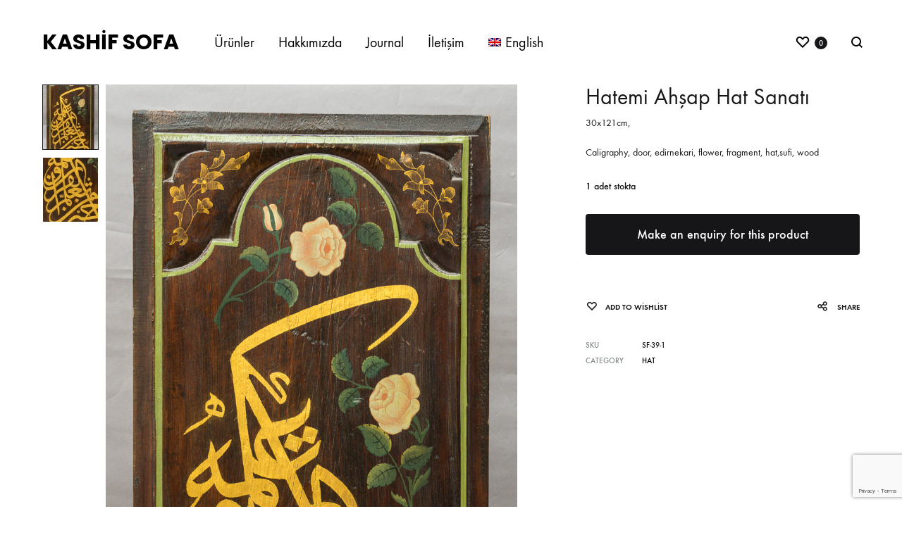

--- FILE ---
content_type: text/html; charset=UTF-8
request_url: https://kashifsofa.com/urun/hatemi-ahsap-hat-sanati/
body_size: 34525
content:
<!doctype html>
<html lang="tr-TR">
<head>
	<meta charset="UTF-8">
	<meta name="viewport" content="width=device-width, initial-scale=1">
	<link rel="profile" href="https://gmpg.org/xfn/11">

	<title>Hatemi Ahşap Hat Sanatı &#8211; Kashif Sofa</title>
<meta name='robots' content='max-image-preview:large' />
<link rel="alternate" hreflang="en" href="https://kashifsofa.com/en/product/caligraphy-49/" />
<link rel="alternate" hreflang="tr" href="https://kashifsofa.com/urun/hatemi-ahsap-hat-sanati/" />
<link rel="alternate" hreflang="x-default" href="https://kashifsofa.com/urun/hatemi-ahsap-hat-sanati/" />

<!-- Google Tag Manager by PYS -->
    <script data-cfasync="false" data-pagespeed-no-defer>
	    window.dataLayerPYS = window.dataLayerPYS || [];
	</script>
<!-- End Google Tag Manager by PYS --><link rel="preload" href="https://kashifsofa.com/wp-content/themes/konte/fonts/functionpro-light-webfont.woff2" as="font" type="font/woff2" crossorigin><link rel="preload" href="https://kashifsofa.com/wp-content/themes/konte/fonts/functionpro-book-webfont.woff2" as="font" type="font/woff2" crossorigin><link rel="preload" href="https://kashifsofa.com/wp-content/themes/konte/fonts/functionpro-medium-webfont.woff2" as="font" type="font/woff2" crossorigin><link rel="preload" href="https://kashifsofa.com/wp-content/themes/konte/fonts/functionpro-demi-webfont.woff2" as="font" type="font/woff2" crossorigin><link rel="preload" href="https://kashifsofa.com/wp-content/themes/konte/fonts/functionpro-bold-webfont.woff2" as="font" type="font/woff2" crossorigin><link rel='dns-prefetch' href='//cdnjs.cloudflare.com' />
<link rel="alternate" type="application/rss+xml" title="Kashif Sofa &raquo; akışı" href="https://kashifsofa.com/feed/" />
<link rel="alternate" type="application/rss+xml" title="Kashif Sofa &raquo; yorum akışı" href="https://kashifsofa.com/comments/feed/" />
<link rel="alternate" title="oEmbed (JSON)" type="application/json+oembed" href="https://kashifsofa.com/wp-json/oembed/1.0/embed?url=https%3A%2F%2Fkashifsofa.com%2Furun%2Fhatemi-ahsap-hat-sanati%2F" />
<link rel="alternate" title="oEmbed (XML)" type="text/xml+oembed" href="https://kashifsofa.com/wp-json/oembed/1.0/embed?url=https%3A%2F%2Fkashifsofa.com%2Furun%2Fhatemi-ahsap-hat-sanati%2F&#038;format=xml" />
<style id='wp-img-auto-sizes-contain-inline-css' type='text/css'>
img:is([sizes=auto i],[sizes^="auto," i]){contain-intrinsic-size:3000px 1500px}
/*# sourceURL=wp-img-auto-sizes-contain-inline-css */
</style>
<link rel='stylesheet' id='sbi_styles-css' href='https://kashifsofa.com/wp-content/plugins/instagram-feed/css/sbi-styles.min.css?ver=6.8.0' type='text/css' media='all' />
<style id='wp-emoji-styles-inline-css' type='text/css'>

	img.wp-smiley, img.emoji {
		display: inline !important;
		border: none !important;
		box-shadow: none !important;
		height: 1em !important;
		width: 1em !important;
		margin: 0 0.07em !important;
		vertical-align: -0.1em !important;
		background: none !important;
		padding: 0 !important;
	}
/*# sourceURL=wp-emoji-styles-inline-css */
</style>
<link rel='stylesheet' id='contact-form-7-css' href='https://kashifsofa.com/wp-content/plugins/contact-form-7/includes/css/styles.css?ver=6.0.5' type='text/css' media='all' />
<link rel='stylesheet' id='photoswipe-css' href='https://kashifsofa.com/wp-content/plugins/woocommerce/assets/css/photoswipe/photoswipe.min.css?ver=9.7.2' type='text/css' media='all' />
<link rel='stylesheet' id='photoswipe-default-skin-css' href='https://kashifsofa.com/wp-content/plugins/woocommerce/assets/css/photoswipe/default-skin/default-skin.min.css?ver=9.7.2' type='text/css' media='all' />
<style id='woocommerce-inline-inline-css' type='text/css'>
.woocommerce form .form-row .required { visibility: visible; }
/*# sourceURL=woocommerce-inline-inline-css */
</style>
<link rel='stylesheet' id='wpml-menu-item-0-css' href='https://kashifsofa.com/wp-content/plugins/sitepress-multilingual-cms/templates/language-switchers/menu-item/style.min.css?ver=1' type='text/css' media='all' />
<link rel='stylesheet' id='photoswipe-css-css' href='https://cdnjs.cloudflare.com/ajax/libs/photoswipe/5.3.6/photoswipe.min.css?ver=5.3.6' type='text/css' media='all' />
<link rel='stylesheet' id='brands-styles-css' href='https://kashifsofa.com/wp-content/plugins/woocommerce/assets/css/brands.css?ver=9.7.2' type='text/css' media='all' />
<link rel='stylesheet' id='animate-css' href='https://kashifsofa.com/wp-content/themes/konte/css/animate.css?ver=3.5.2' type='text/css' media='all' />
<link rel='stylesheet' id='font-awesome-css' href='https://kashifsofa.com/wp-content/themes/konte/css/font-awesome.min.css?ver=4.7.0' type='text/css' media='all' />
<link rel='stylesheet' id='bootstrap-grid-css' href='https://kashifsofa.com/wp-content/themes/konte/css/bootstrap.css?ver=3.3.7' type='text/css' media='all' />
<link rel='stylesheet' id='konte-css' href='https://kashifsofa.com/wp-content/themes/konte/style.css?ver=1.0.0' type='text/css' media='all' />
<style id='konte-inline-css' type='text/css'>
h1, .h1{font-size: 48px;}h2, .h2{font-size: 36px;}h3, .h3{font-size: 28px;}h4, .h4{font-size: 22px;}.main-navigation a, .header-v8 .nav-menu > li > a, .header-v9 .nav-menu > li > a, .header-vertical .main-navigation .nav-menu > li > a{font-size: 20px;}.main-navigation li li a, .header-vertical .main-navigation .sub-menu a{font-size: 18px;}.topbar {height: 40px}.header-main, .header-v10 .site-branding, .header-v10 .header-main .header-right-items { height: 120px; }.header-bottom { height: 60px; }.header-mobile {height: 60px}
/*# sourceURL=konte-inline-css */
</style>
<link rel='stylesheet' id='soo-wishlist-css' href='https://kashifsofa.com/wp-content/plugins/soo-wishlist/assets/css/wishlist.css?ver=1.2.7' type='text/css' media='all' />
<link rel='stylesheet' id='tawcvs-frontend-css' href='https://kashifsofa.com/wp-content/plugins/variation-swatches-for-woocommerce/assets/css/frontend.css?ver=2.2.5' type='text/css' media='all' />
<link rel='stylesheet' id='konte-child-css' href='https://kashifsofa.com/wp-content/themes/konte-child/style.css?ver=4fdb21604c62f5bbb72928c224a827ed' type='text/css' media='all' />
<link rel='stylesheet' id='select2-css' href='https://kashifsofa.com/wp-content/plugins/woocommerce/assets/css/select2.css?ver=9.7.2' type='text/css' media='all' />
<link rel='stylesheet' id='konte-woocommerce-css' href='https://kashifsofa.com/wp-content/themes/konte/woocommerce.css?ver=4fdb21604c62f5bbb72928c224a827ed' type='text/css' media='all' />
<style id='konte-woocommerce-inline-css' type='text/css'>
.woocommerce-badge.onsale {background-color: #3ee590}.woocommerce-badge.new {background-color: #ffb453}.woocommerce-badge.featured {background-color: #ff736c}.woocommerce-badge.sold-out {background-color: #838889}
/*# sourceURL=konte-woocommerce-inline-css */
</style>
<script type="text/template" id="tmpl-variation-template">
	<div class="woocommerce-variation-description">{{{ data.variation.variation_description }}}</div>
	<div class="woocommerce-variation-price">{{{ data.variation.price_html }}}</div>
	<div class="woocommerce-variation-availability">{{{ data.variation.availability_html }}}</div>
</script>
<script type="text/template" id="tmpl-unavailable-variation-template">
	<p role="alert">Maalesef, bu ürün mevcut değil. Lütfen farklı bir kombinasyon seçin.</p>
</script>
<script type="text/javascript" id="wpml-cookie-js-extra">
/* <![CDATA[ */
var wpml_cookies = {"wp-wpml_current_language":{"value":"tr","expires":1,"path":"/"}};
var wpml_cookies = {"wp-wpml_current_language":{"value":"tr","expires":1,"path":"/"}};
//# sourceURL=wpml-cookie-js-extra
/* ]]> */
</script>
<script type="text/javascript" src="https://kashifsofa.com/wp-content/plugins/sitepress-multilingual-cms/res/js/cookies/language-cookie.js?ver=473900" id="wpml-cookie-js" defer="defer" data-wp-strategy="defer"></script>
<script type="text/javascript" src="https://kashifsofa.com/wp-includes/js/jquery/jquery.min.js?ver=3.7.1" id="jquery-core-js"></script>
<script type="text/javascript" src="https://kashifsofa.com/wp-includes/js/jquery/jquery-migrate.min.js?ver=3.4.1" id="jquery-migrate-js"></script>
<script type="text/javascript" src="https://kashifsofa.com/wp-content/plugins/woocommerce/assets/js/jquery-blockui/jquery.blockUI.min.js?ver=2.7.0-wc.9.7.2" id="jquery-blockui-js" data-wp-strategy="defer"></script>
<script type="text/javascript" id="wc-add-to-cart-js-extra">
/* <![CDATA[ */
var wc_add_to_cart_params = {"ajax_url":"/wp-admin/admin-ajax.php","wc_ajax_url":"/?wc-ajax=%%endpoint%%","i18n_view_cart":"Sepetim","cart_url":"https://kashifsofa.com","is_cart":"","cart_redirect_after_add":"no"};
//# sourceURL=wc-add-to-cart-js-extra
/* ]]> */
</script>
<script type="text/javascript" src="https://kashifsofa.com/wp-content/plugins/woocommerce/assets/js/frontend/add-to-cart.min.js?ver=9.7.2" id="wc-add-to-cart-js" data-wp-strategy="defer"></script>
<script type="text/javascript" src="https://kashifsofa.com/wp-content/plugins/woocommerce/assets/js/photoswipe/photoswipe.min.js?ver=4.1.1-wc.9.7.2" id="photoswipe-js" data-wp-strategy="defer"></script>
<script type="text/javascript" src="https://kashifsofa.com/wp-content/plugins/woocommerce/assets/js/photoswipe/photoswipe-ui-default.min.js?ver=4.1.1-wc.9.7.2" id="photoswipe-ui-default-js" defer="defer" data-wp-strategy="defer"></script>
<script type="text/javascript" id="wc-single-product-js-extra">
/* <![CDATA[ */
var wc_single_product_params = {"i18n_required_rating_text":"L\u00fctfen bir oy belirleyin","i18n_rating_options":["1/5 y\u0131ld\u0131z","2/5 y\u0131ld\u0131z","3/5 y\u0131ld\u0131z","4/5 y\u0131ld\u0131z","5/5 y\u0131ld\u0131z"],"i18n_product_gallery_trigger_text":"Tam ekran g\u00f6rsel galerisini g\u00f6r\u00fcnt\u00fcleyin","review_rating_required":"yes","flexslider":{"rtl":false,"animation":"slide","smoothHeight":true,"directionNav":false,"controlNav":"thumbnails","slideshow":false,"animationSpeed":500,"animationLoop":false,"allowOneSlide":false},"zoom_enabled":"","zoom_options":[],"photoswipe_enabled":"1","photoswipe_options":{"shareEl":false,"closeOnScroll":false,"history":false,"hideAnimationDuration":400,"showAnimationDuration":400,"captionEl":false,"showHideOpacity":true},"flexslider_enabled":"1"};
//# sourceURL=wc-single-product-js-extra
/* ]]> */
</script>
<script type="text/javascript" src="https://kashifsofa.com/wp-content/plugins/woocommerce/assets/js/frontend/single-product.min.js?ver=9.7.2" id="wc-single-product-js" defer="defer" data-wp-strategy="defer"></script>
<script type="text/javascript" src="https://kashifsofa.com/wp-content/plugins/woocommerce/assets/js/js-cookie/js.cookie.min.js?ver=2.1.4-wc.9.7.2" id="js-cookie-js" defer="defer" data-wp-strategy="defer"></script>
<script type="text/javascript" id="woocommerce-js-extra">
/* <![CDATA[ */
var woocommerce_params = {"ajax_url":"/wp-admin/admin-ajax.php","wc_ajax_url":"/?wc-ajax=%%endpoint%%","i18n_password_show":"\u015eifreyi g\u00f6ster","i18n_password_hide":"\u015eifreyi gizle"};
//# sourceURL=woocommerce-js-extra
/* ]]> */
</script>
<script type="text/javascript" src="https://kashifsofa.com/wp-content/plugins/woocommerce/assets/js/frontend/woocommerce.min.js?ver=9.7.2" id="woocommerce-js" defer="defer" data-wp-strategy="defer"></script>
<script type="text/javascript" src="https://kashifsofa.com/wp-content/plugins/js_composer/assets/js/vendors/woocommerce-add-to-cart.js?ver=6.10.0" id="vc_woocommerce-add-to-cart-js-js"></script>
<script type="text/javascript" src="https://kashifsofa.com/wp-includes/js/underscore.min.js?ver=1.13.7" id="underscore-js"></script>
<script type="text/javascript" id="wp-util-js-extra">
/* <![CDATA[ */
var _wpUtilSettings = {"ajax":{"url":"/wp-admin/admin-ajax.php"}};
//# sourceURL=wp-util-js-extra
/* ]]> */
</script>
<script type="text/javascript" src="https://kashifsofa.com/wp-includes/js/wp-util.min.js?ver=4fdb21604c62f5bbb72928c224a827ed" id="wp-util-js"></script>
<script type="text/javascript" src="https://kashifsofa.com/wp-content/plugins/woocommerce/assets/js/select2/select2.full.min.js?ver=4.0.3-wc.9.7.2" id="select2-js" defer="defer" data-wp-strategy="defer"></script>
<script type="text/javascript" id="wc-add-to-cart-variation-js-extra">
/* <![CDATA[ */
var wc_add_to_cart_variation_params = {"wc_ajax_url":"/?wc-ajax=%%endpoint%%","i18n_no_matching_variations_text":"Maalesef, se\u00e7iminizle e\u015fle\u015fen \u00fcr\u00fcn bulunmuyor. L\u00fctfen farkl\u0131 bir kombinasyon se\u00e7in.","i18n_make_a_selection_text":"L\u00fctfen sepetinize bu \u00fcr\u00fcn\u00fc eklemeden \u00f6nce baz\u0131 \u00fcr\u00fcn se\u00e7eneklerini belirleyin.","i18n_unavailable_text":"Maalesef, bu \u00fcr\u00fcn mevcut de\u011fil. L\u00fctfen farkl\u0131 bir kombinasyon se\u00e7in.","i18n_reset_alert_text":"Se\u00e7iminiz s\u0131f\u0131rland\u0131. L\u00fctfen sepetinize bu \u00fcr\u00fcn\u00fc eklemeden \u00f6nce baz\u0131 \u00fcr\u00fcn se\u00e7eneklerini belirleyin."};
//# sourceURL=wc-add-to-cart-variation-js-extra
/* ]]> */
</script>
<script type="text/javascript" src="https://kashifsofa.com/wp-content/plugins/woocommerce/assets/js/frontend/add-to-cart-variation.min.js?ver=9.7.2" id="wc-add-to-cart-variation-js" defer="defer" data-wp-strategy="defer"></script>
<link rel="https://api.w.org/" href="https://kashifsofa.com/wp-json/" /><link rel="alternate" title="JSON" type="application/json" href="https://kashifsofa.com/wp-json/wp/v2/product/4346" /><link rel="canonical" href="https://kashifsofa.com/urun/hatemi-ahsap-hat-sanati/" />
<meta name="generator" content="WPML ver:4.7.3 stt:1,53;" />
	<noscript><style>.woocommerce-product-gallery{ opacity: 1 !important; }</style></noscript>
	<style type="text/css">.recentcomments a{display:inline !important;padding:0 !important;margin:0 !important;}</style><meta name="generator" content="Powered by WPBakery Page Builder - drag and drop page builder for WordPress."/>
<meta name="generator" content="Powered by Slider Revolution 6.6.8 - responsive, Mobile-Friendly Slider Plugin for WordPress with comfortable drag and drop interface." />
<style class='wp-fonts-local' type='text/css'>
@font-face{font-family:Inter;font-style:normal;font-weight:300 900;font-display:fallback;src:url('https://kashifsofa.com/wp-content/plugins/woocommerce/assets/fonts/Inter-VariableFont_slnt,wght.woff2') format('woff2');font-stretch:normal;}
@font-face{font-family:Cardo;font-style:normal;font-weight:400;font-display:fallback;src:url('https://kashifsofa.com/wp-content/plugins/woocommerce/assets/fonts/cardo_normal_400.woff2') format('woff2');}
</style>
<script>function setREVStartSize(e){
			//window.requestAnimationFrame(function() {
				window.RSIW = window.RSIW===undefined ? window.innerWidth : window.RSIW;
				window.RSIH = window.RSIH===undefined ? window.innerHeight : window.RSIH;
				try {
					var pw = document.getElementById(e.c).parentNode.offsetWidth,
						newh;
					pw = pw===0 || isNaN(pw) || (e.l=="fullwidth" || e.layout=="fullwidth") ? window.RSIW : pw;
					e.tabw = e.tabw===undefined ? 0 : parseInt(e.tabw);
					e.thumbw = e.thumbw===undefined ? 0 : parseInt(e.thumbw);
					e.tabh = e.tabh===undefined ? 0 : parseInt(e.tabh);
					e.thumbh = e.thumbh===undefined ? 0 : parseInt(e.thumbh);
					e.tabhide = e.tabhide===undefined ? 0 : parseInt(e.tabhide);
					e.thumbhide = e.thumbhide===undefined ? 0 : parseInt(e.thumbhide);
					e.mh = e.mh===undefined || e.mh=="" || e.mh==="auto" ? 0 : parseInt(e.mh,0);
					if(e.layout==="fullscreen" || e.l==="fullscreen")
						newh = Math.max(e.mh,window.RSIH);
					else{
						e.gw = Array.isArray(e.gw) ? e.gw : [e.gw];
						for (var i in e.rl) if (e.gw[i]===undefined || e.gw[i]===0) e.gw[i] = e.gw[i-1];
						e.gh = e.el===undefined || e.el==="" || (Array.isArray(e.el) && e.el.length==0)? e.gh : e.el;
						e.gh = Array.isArray(e.gh) ? e.gh : [e.gh];
						for (var i in e.rl) if (e.gh[i]===undefined || e.gh[i]===0) e.gh[i] = e.gh[i-1];
											
						var nl = new Array(e.rl.length),
							ix = 0,
							sl;
						e.tabw = e.tabhide>=pw ? 0 : e.tabw;
						e.thumbw = e.thumbhide>=pw ? 0 : e.thumbw;
						e.tabh = e.tabhide>=pw ? 0 : e.tabh;
						e.thumbh = e.thumbhide>=pw ? 0 : e.thumbh;
						for (var i in e.rl) nl[i] = e.rl[i]<window.RSIW ? 0 : e.rl[i];
						sl = nl[0];
						for (var i in nl) if (sl>nl[i] && nl[i]>0) { sl = nl[i]; ix=i;}
						var m = pw>(e.gw[ix]+e.tabw+e.thumbw) ? 1 : (pw-(e.tabw+e.thumbw)) / (e.gw[ix]);
						newh =  (e.gh[ix] * m) + (e.tabh + e.thumbh);
					}
					var el = document.getElementById(e.c);
					if (el!==null && el) el.style.height = newh+"px";
					el = document.getElementById(e.c+"_wrapper");
					if (el!==null && el) {
						el.style.height = newh+"px";
						el.style.display = "block";
					}
				} catch(e){
					console.log("Failure at Presize of Slider:" + e)
				}
			//});
		  };</script>
		<style type="text/css" id="wp-custom-css">
			.site-header.transparent {
    text-shadow: 1px 1px 1px rgb(0 0 0);
}
.site-header.transparent .sub-menu {
    text-shadow: none;
}

.footer-widgets .widget li {
    padding: 5px 0;
}
.footer-widgets .widget-title {
	font-size: 1.2rem;
}

ul.products li.product {
	padding: 0 7px;
	margin-bottom: 20px;
}
.msnprice { color: #ffffff; }

.header-cart, .cart, .header-account, .add_to_cart_button { 
	display: none !important;
}

.site-content {
	padding-top: 10px; 
}

.products-filter-toggle {
	display:none;
}		</style>
		<style id="kirki-inline-styles">.site-branding .logo{font-family:Poppins;font-size:30px;font-weight:700;text-transform:uppercase;}/* devanagari */
@font-face {
  font-family: 'Poppins';
  font-style: normal;
  font-weight: 700;
  font-display: swap;
  src: url(https://kashifsofa.com/wp-content/fonts/poppins/pxiByp8kv8JHgFVrLCz7Z11lFc-K.woff2) format('woff2');
  unicode-range: U+0900-097F, U+1CD0-1CF9, U+200C-200D, U+20A8, U+20B9, U+20F0, U+25CC, U+A830-A839, U+A8E0-A8FF, U+11B00-11B09;
}
/* latin-ext */
@font-face {
  font-family: 'Poppins';
  font-style: normal;
  font-weight: 700;
  font-display: swap;
  src: url(https://kashifsofa.com/wp-content/fonts/poppins/pxiByp8kv8JHgFVrLCz7Z1JlFc-K.woff2) format('woff2');
  unicode-range: U+0100-02BA, U+02BD-02C5, U+02C7-02CC, U+02CE-02D7, U+02DD-02FF, U+0304, U+0308, U+0329, U+1D00-1DBF, U+1E00-1E9F, U+1EF2-1EFF, U+2020, U+20A0-20AB, U+20AD-20C0, U+2113, U+2C60-2C7F, U+A720-A7FF;
}
/* latin */
@font-face {
  font-family: 'Poppins';
  font-style: normal;
  font-weight: 700;
  font-display: swap;
  src: url(https://kashifsofa.com/wp-content/fonts/poppins/pxiByp8kv8JHgFVrLCz7Z1xlFQ.woff2) format('woff2');
  unicode-range: U+0000-00FF, U+0131, U+0152-0153, U+02BB-02BC, U+02C6, U+02DA, U+02DC, U+0304, U+0308, U+0329, U+2000-206F, U+20AC, U+2122, U+2191, U+2193, U+2212, U+2215, U+FEFF, U+FFFD;
}/* devanagari */
@font-face {
  font-family: 'Poppins';
  font-style: normal;
  font-weight: 700;
  font-display: swap;
  src: url(https://kashifsofa.com/wp-content/fonts/poppins/pxiByp8kv8JHgFVrLCz7Z11lFc-K.woff2) format('woff2');
  unicode-range: U+0900-097F, U+1CD0-1CF9, U+200C-200D, U+20A8, U+20B9, U+20F0, U+25CC, U+A830-A839, U+A8E0-A8FF, U+11B00-11B09;
}
/* latin-ext */
@font-face {
  font-family: 'Poppins';
  font-style: normal;
  font-weight: 700;
  font-display: swap;
  src: url(https://kashifsofa.com/wp-content/fonts/poppins/pxiByp8kv8JHgFVrLCz7Z1JlFc-K.woff2) format('woff2');
  unicode-range: U+0100-02BA, U+02BD-02C5, U+02C7-02CC, U+02CE-02D7, U+02DD-02FF, U+0304, U+0308, U+0329, U+1D00-1DBF, U+1E00-1E9F, U+1EF2-1EFF, U+2020, U+20A0-20AB, U+20AD-20C0, U+2113, U+2C60-2C7F, U+A720-A7FF;
}
/* latin */
@font-face {
  font-family: 'Poppins';
  font-style: normal;
  font-weight: 700;
  font-display: swap;
  src: url(https://kashifsofa.com/wp-content/fonts/poppins/pxiByp8kv8JHgFVrLCz7Z1xlFQ.woff2) format('woff2');
  unicode-range: U+0000-00FF, U+0131, U+0152-0153, U+02BB-02BC, U+02C6, U+02DA, U+02DC, U+0304, U+0308, U+0329, U+2000-206F, U+20AC, U+2122, U+2191, U+2193, U+2212, U+2215, U+FEFF, U+FFFD;
}/* devanagari */
@font-face {
  font-family: 'Poppins';
  font-style: normal;
  font-weight: 700;
  font-display: swap;
  src: url(https://kashifsofa.com/wp-content/fonts/poppins/pxiByp8kv8JHgFVrLCz7Z11lFc-K.woff2) format('woff2');
  unicode-range: U+0900-097F, U+1CD0-1CF9, U+200C-200D, U+20A8, U+20B9, U+20F0, U+25CC, U+A830-A839, U+A8E0-A8FF, U+11B00-11B09;
}
/* latin-ext */
@font-face {
  font-family: 'Poppins';
  font-style: normal;
  font-weight: 700;
  font-display: swap;
  src: url(https://kashifsofa.com/wp-content/fonts/poppins/pxiByp8kv8JHgFVrLCz7Z1JlFc-K.woff2) format('woff2');
  unicode-range: U+0100-02BA, U+02BD-02C5, U+02C7-02CC, U+02CE-02D7, U+02DD-02FF, U+0304, U+0308, U+0329, U+1D00-1DBF, U+1E00-1E9F, U+1EF2-1EFF, U+2020, U+20A0-20AB, U+20AD-20C0, U+2113, U+2C60-2C7F, U+A720-A7FF;
}
/* latin */
@font-face {
  font-family: 'Poppins';
  font-style: normal;
  font-weight: 700;
  font-display: swap;
  src: url(https://kashifsofa.com/wp-content/fonts/poppins/pxiByp8kv8JHgFVrLCz7Z1xlFQ.woff2) format('woff2');
  unicode-range: U+0000-00FF, U+0131, U+0152-0153, U+02BB-02BC, U+02C6, U+02DA, U+02DC, U+0304, U+0308, U+0329, U+2000-206F, U+20AC, U+2122, U+2191, U+2193, U+2212, U+2215, U+FEFF, U+FFFD;
}</style><noscript><style> .wpb_animate_when_almost_visible { opacity: 1; }</style></noscript><link rel='stylesheet' id='wc-blocks-style-css' href='https://kashifsofa.com/wp-content/plugins/woocommerce/assets/client/blocks/wc-blocks.css?ver=wc-9.7.2' type='text/css' media='all' />
<style id='global-styles-inline-css' type='text/css'>
:root{--wp--preset--aspect-ratio--square: 1;--wp--preset--aspect-ratio--4-3: 4/3;--wp--preset--aspect-ratio--3-4: 3/4;--wp--preset--aspect-ratio--3-2: 3/2;--wp--preset--aspect-ratio--2-3: 2/3;--wp--preset--aspect-ratio--16-9: 16/9;--wp--preset--aspect-ratio--9-16: 9/16;--wp--preset--color--black: #000000;--wp--preset--color--cyan-bluish-gray: #abb8c3;--wp--preset--color--white: #ffffff;--wp--preset--color--pale-pink: #f78da7;--wp--preset--color--vivid-red: #cf2e2e;--wp--preset--color--luminous-vivid-orange: #ff6900;--wp--preset--color--luminous-vivid-amber: #fcb900;--wp--preset--color--light-green-cyan: #7bdcb5;--wp--preset--color--vivid-green-cyan: #00d084;--wp--preset--color--pale-cyan-blue: #8ed1fc;--wp--preset--color--vivid-cyan-blue: #0693e3;--wp--preset--color--vivid-purple: #9b51e0;--wp--preset--gradient--vivid-cyan-blue-to-vivid-purple: linear-gradient(135deg,rgb(6,147,227) 0%,rgb(155,81,224) 100%);--wp--preset--gradient--light-green-cyan-to-vivid-green-cyan: linear-gradient(135deg,rgb(122,220,180) 0%,rgb(0,208,130) 100%);--wp--preset--gradient--luminous-vivid-amber-to-luminous-vivid-orange: linear-gradient(135deg,rgb(252,185,0) 0%,rgb(255,105,0) 100%);--wp--preset--gradient--luminous-vivid-orange-to-vivid-red: linear-gradient(135deg,rgb(255,105,0) 0%,rgb(207,46,46) 100%);--wp--preset--gradient--very-light-gray-to-cyan-bluish-gray: linear-gradient(135deg,rgb(238,238,238) 0%,rgb(169,184,195) 100%);--wp--preset--gradient--cool-to-warm-spectrum: linear-gradient(135deg,rgb(74,234,220) 0%,rgb(151,120,209) 20%,rgb(207,42,186) 40%,rgb(238,44,130) 60%,rgb(251,105,98) 80%,rgb(254,248,76) 100%);--wp--preset--gradient--blush-light-purple: linear-gradient(135deg,rgb(255,206,236) 0%,rgb(152,150,240) 100%);--wp--preset--gradient--blush-bordeaux: linear-gradient(135deg,rgb(254,205,165) 0%,rgb(254,45,45) 50%,rgb(107,0,62) 100%);--wp--preset--gradient--luminous-dusk: linear-gradient(135deg,rgb(255,203,112) 0%,rgb(199,81,192) 50%,rgb(65,88,208) 100%);--wp--preset--gradient--pale-ocean: linear-gradient(135deg,rgb(255,245,203) 0%,rgb(182,227,212) 50%,rgb(51,167,181) 100%);--wp--preset--gradient--electric-grass: linear-gradient(135deg,rgb(202,248,128) 0%,rgb(113,206,126) 100%);--wp--preset--gradient--midnight: linear-gradient(135deg,rgb(2,3,129) 0%,rgb(40,116,252) 100%);--wp--preset--font-size--small: 12px;--wp--preset--font-size--medium: 24px;--wp--preset--font-size--large: 40px;--wp--preset--font-size--x-large: 42px;--wp--preset--font-size--normal: 18px;--wp--preset--font-size--huge: 64px;--wp--preset--font-family--inter: "Inter", sans-serif;--wp--preset--font-family--cardo: Cardo;--wp--preset--spacing--20: 0.44rem;--wp--preset--spacing--30: 0.67rem;--wp--preset--spacing--40: 1rem;--wp--preset--spacing--50: 1.5rem;--wp--preset--spacing--60: 2.25rem;--wp--preset--spacing--70: 3.38rem;--wp--preset--spacing--80: 5.06rem;--wp--preset--shadow--natural: 6px 6px 9px rgba(0, 0, 0, 0.2);--wp--preset--shadow--deep: 12px 12px 50px rgba(0, 0, 0, 0.4);--wp--preset--shadow--sharp: 6px 6px 0px rgba(0, 0, 0, 0.2);--wp--preset--shadow--outlined: 6px 6px 0px -3px rgb(255, 255, 255), 6px 6px rgb(0, 0, 0);--wp--preset--shadow--crisp: 6px 6px 0px rgb(0, 0, 0);}:where(.is-layout-flex){gap: 0.5em;}:where(.is-layout-grid){gap: 0.5em;}body .is-layout-flex{display: flex;}.is-layout-flex{flex-wrap: wrap;align-items: center;}.is-layout-flex > :is(*, div){margin: 0;}body .is-layout-grid{display: grid;}.is-layout-grid > :is(*, div){margin: 0;}:where(.wp-block-columns.is-layout-flex){gap: 2em;}:where(.wp-block-columns.is-layout-grid){gap: 2em;}:where(.wp-block-post-template.is-layout-flex){gap: 1.25em;}:where(.wp-block-post-template.is-layout-grid){gap: 1.25em;}.has-black-color{color: var(--wp--preset--color--black) !important;}.has-cyan-bluish-gray-color{color: var(--wp--preset--color--cyan-bluish-gray) !important;}.has-white-color{color: var(--wp--preset--color--white) !important;}.has-pale-pink-color{color: var(--wp--preset--color--pale-pink) !important;}.has-vivid-red-color{color: var(--wp--preset--color--vivid-red) !important;}.has-luminous-vivid-orange-color{color: var(--wp--preset--color--luminous-vivid-orange) !important;}.has-luminous-vivid-amber-color{color: var(--wp--preset--color--luminous-vivid-amber) !important;}.has-light-green-cyan-color{color: var(--wp--preset--color--light-green-cyan) !important;}.has-vivid-green-cyan-color{color: var(--wp--preset--color--vivid-green-cyan) !important;}.has-pale-cyan-blue-color{color: var(--wp--preset--color--pale-cyan-blue) !important;}.has-vivid-cyan-blue-color{color: var(--wp--preset--color--vivid-cyan-blue) !important;}.has-vivid-purple-color{color: var(--wp--preset--color--vivid-purple) !important;}.has-black-background-color{background-color: var(--wp--preset--color--black) !important;}.has-cyan-bluish-gray-background-color{background-color: var(--wp--preset--color--cyan-bluish-gray) !important;}.has-white-background-color{background-color: var(--wp--preset--color--white) !important;}.has-pale-pink-background-color{background-color: var(--wp--preset--color--pale-pink) !important;}.has-vivid-red-background-color{background-color: var(--wp--preset--color--vivid-red) !important;}.has-luminous-vivid-orange-background-color{background-color: var(--wp--preset--color--luminous-vivid-orange) !important;}.has-luminous-vivid-amber-background-color{background-color: var(--wp--preset--color--luminous-vivid-amber) !important;}.has-light-green-cyan-background-color{background-color: var(--wp--preset--color--light-green-cyan) !important;}.has-vivid-green-cyan-background-color{background-color: var(--wp--preset--color--vivid-green-cyan) !important;}.has-pale-cyan-blue-background-color{background-color: var(--wp--preset--color--pale-cyan-blue) !important;}.has-vivid-cyan-blue-background-color{background-color: var(--wp--preset--color--vivid-cyan-blue) !important;}.has-vivid-purple-background-color{background-color: var(--wp--preset--color--vivid-purple) !important;}.has-black-border-color{border-color: var(--wp--preset--color--black) !important;}.has-cyan-bluish-gray-border-color{border-color: var(--wp--preset--color--cyan-bluish-gray) !important;}.has-white-border-color{border-color: var(--wp--preset--color--white) !important;}.has-pale-pink-border-color{border-color: var(--wp--preset--color--pale-pink) !important;}.has-vivid-red-border-color{border-color: var(--wp--preset--color--vivid-red) !important;}.has-luminous-vivid-orange-border-color{border-color: var(--wp--preset--color--luminous-vivid-orange) !important;}.has-luminous-vivid-amber-border-color{border-color: var(--wp--preset--color--luminous-vivid-amber) !important;}.has-light-green-cyan-border-color{border-color: var(--wp--preset--color--light-green-cyan) !important;}.has-vivid-green-cyan-border-color{border-color: var(--wp--preset--color--vivid-green-cyan) !important;}.has-pale-cyan-blue-border-color{border-color: var(--wp--preset--color--pale-cyan-blue) !important;}.has-vivid-cyan-blue-border-color{border-color: var(--wp--preset--color--vivid-cyan-blue) !important;}.has-vivid-purple-border-color{border-color: var(--wp--preset--color--vivid-purple) !important;}.has-vivid-cyan-blue-to-vivid-purple-gradient-background{background: var(--wp--preset--gradient--vivid-cyan-blue-to-vivid-purple) !important;}.has-light-green-cyan-to-vivid-green-cyan-gradient-background{background: var(--wp--preset--gradient--light-green-cyan-to-vivid-green-cyan) !important;}.has-luminous-vivid-amber-to-luminous-vivid-orange-gradient-background{background: var(--wp--preset--gradient--luminous-vivid-amber-to-luminous-vivid-orange) !important;}.has-luminous-vivid-orange-to-vivid-red-gradient-background{background: var(--wp--preset--gradient--luminous-vivid-orange-to-vivid-red) !important;}.has-very-light-gray-to-cyan-bluish-gray-gradient-background{background: var(--wp--preset--gradient--very-light-gray-to-cyan-bluish-gray) !important;}.has-cool-to-warm-spectrum-gradient-background{background: var(--wp--preset--gradient--cool-to-warm-spectrum) !important;}.has-blush-light-purple-gradient-background{background: var(--wp--preset--gradient--blush-light-purple) !important;}.has-blush-bordeaux-gradient-background{background: var(--wp--preset--gradient--blush-bordeaux) !important;}.has-luminous-dusk-gradient-background{background: var(--wp--preset--gradient--luminous-dusk) !important;}.has-pale-ocean-gradient-background{background: var(--wp--preset--gradient--pale-ocean) !important;}.has-electric-grass-gradient-background{background: var(--wp--preset--gradient--electric-grass) !important;}.has-midnight-gradient-background{background: var(--wp--preset--gradient--midnight) !important;}.has-small-font-size{font-size: var(--wp--preset--font-size--small) !important;}.has-medium-font-size{font-size: var(--wp--preset--font-size--medium) !important;}.has-large-font-size{font-size: var(--wp--preset--font-size--large) !important;}.has-x-large-font-size{font-size: var(--wp--preset--font-size--x-large) !important;}
/*# sourceURL=global-styles-inline-css */
</style>
<link rel='stylesheet' id='wdm-juery-css-css' href='https://kashifsofa.com/wp-content/plugins/product-enquiry-for-woocommerce/assets/public/css/wdm-jquery-ui.css?ver=3.2.1' type='text/css' media='all' />
<style id='wdm-juery-css-inline-css' type='text/css'>
input.wpi-button {
    line-height: 36px !important;
    min-width: 100% !important;
    font-size: 18px !important;
    font-weight: 500;
}
.contact-bottom { 
display: none !important; 
}
.ui-dialog .ui-dialog-titlebar {
    background-color: #000000;
    color: #ffffff;
}
.ui-widget {
	font-family: inherit;
	font-size: 1em;
}
}
/*# sourceURL=wdm-juery-css-inline-css */
</style>
<link rel='stylesheet' id='rs-plugin-settings-css' href='https://kashifsofa.com/wp-content/plugins/revslider/public/assets/css/rs6.css?ver=6.6.8' type='text/css' media='all' />
<style id='rs-plugin-settings-inline-css' type='text/css'>
#rs-demo-id {}
/*# sourceURL=rs-plugin-settings-inline-css */
</style>
</head>

<body data-rsssl=1 class="wp-singular product-template-default single single-product postid-4346 wp-embed-responsive wp-theme-konte wp-child-theme-konte-child theme-konte woocommerce woocommerce-page woocommerce-no-js no-sidebar header-sticky wpb-js-composer js-comp-ver-6.10.0 vc_responsive woocommerce-active product-v6 mobile-shop-columns-2">


<div id="svg-defs" class="svg-defs hidden" aria-hidden="true" tabindex="-1"><svg xmlns="http://www.w3.org/2000/svg" xmlns:xlink="http://www.w3.org/1999/xlink"><symbol viewBox="0 0 24 24" id="account" xmlns="http://www.w3.org/2000/svg"><path d="M12 12c-2.5 0-4-1.5-4-4 0-2.39 1.61-4 4-4s4 1.61 4 4c0 2.5-1.5 4-4 4zm0-6c-.6 0-2 .19-2 2 0 1.42.58 2 2 2s2-.58 2-2c0-1.81-1.4-2-2-2zM18 20H6c-.55 0-1-.45-1-1 0-4.21 2.09-6 7-6s7 1.79 7 6c0 .55-.45 1-1 1zM7.04 18h9.92c-.17-1.76-1.04-3-4.96-3s-4.79 1.24-4.96 3z"/><path fill="none" d="M0 0h24v24H0z"/></symbol><symbol viewBox="2 2 10 10" id="arrow-breadcrumb" xmlns="http://www.w3.org/2000/svg"><path d="M9.156 7l-2.5 3.125-.669-.536L8.058 7 5.987 4.411l.669-.536z"/><path fill="none" d="M2 2h10v10H2z"/></symbol><symbol viewBox="0 0 32 32" id="arrow-down" xmlns="http://www.w3.org/2000/svg"><path fill="none" d="M0 0h32v32H0z"/><path d="M17 18V4h-2v14H9l7 10 7-10h-6zm-1.04 6.512L12.841 20H19.079l-3.119 4.512z"/></symbol><symbol viewBox="0 0 14 14" id="arrow-dropdown" xmlns="http://www.w3.org/2000/svg"><path d="M7 10.773L1.531 6.398l.938-1.171L7 8.851l4.531-3.624.938 1.171z"/><path fill="none" d="M0 0h14v14H0z"/></symbol><symbol viewBox="0 0 32 32" id="arrow-left" xmlns="http://www.w3.org/2000/svg"><path fill="none" d="M0 0h32v32H0z"/><path d="M14 17h14v-2H14V9L4 16l10 7v-6zm-6.512-1.04L12 12.841V19.079L7.488 15.96z"/></symbol><symbol viewBox="0 0 24 24" id="cart" xmlns="http://www.w3.org/2000/svg"><path fill="none" d="M0 0h24v24H0z"/><path d="M19 10h-3V7c0-2.206-1.794-4-4-4S8 4.794 8 7v3H5c-.55 0-.908.441-.797.979l1.879 9.042c.112.538.654.979 1.204.979h9.429c.55 0 1.092-.441 1.203-.979l1.879-9.042C19.908 10.441 19.55 10 19 10zm-9-3c0-1.103.897-2 2-2s2 .897 2 2v3h-4V7zm6.087 12H7.913l-1.455-7h11.313l-1.684 7z"/></symbol><symbol viewBox="0 0 12 12" id="check-checkbox" xmlns="http://www.w3.org/2000/svg"><path d="M4.177 10.543L.434 6.8l1.132-1.132 2.611 2.611 6.258-6.256 1.13 1.132z"/></symbol><symbol viewBox="0 0 24 24" id="close" xmlns="http://www.w3.org/2000/svg"><path fill="none" d="M0 0h24v24H0z"/><path d="M19.778 5.636l-1.414-1.414L12 10.586 5.636 4.222 4.222 5.636 10.586 12l-6.364 6.364 1.414 1.414L12 13.414l6.364 6.364 1.414-1.414L13.414 12z"/></symbol><symbol viewBox="0 0 18 18" id="close-mini" xmlns="http://www.w3.org/2000/svg"><path fill="none" d="M0 0h18v18H0z"/><path d="M11.576 5.576L9 8.152 6.424 5.576l-.848.848L8.152 9l-2.576 2.576.848.848L9 9.848l2.576 2.576.848-.848L9.848 9l2.576-2.576z"/><path d="M9 1a8 8 0 100 16A8 8 0 009 1zm0 15c-3.86 0-7-3.14-7-7s3.14-7 7-7 7 3.14 7 7-3.14 7-7 7z"/></symbol><symbol viewBox="0 0 16 16" id="comment" xmlns="http://www.w3.org/2000/svg"><path fill="none" d="M0 0h16v16H0z"/><path d="M13 3v8.826l-1.849-1.585L10.87 10H3V3h10m1-1H2v9h8.5l3.5 3V2z"/></symbol><symbol viewBox="0 0 40 40" id="error" xmlns="http://www.w3.org/2000/svg"><path d="M20 0C8.972 0 0 8.972 0 20s8.972 20 20 20 20-8.972 20-20S31.028 0 20 0zm0 38c-9.925 0-18-8.075-18-18S10.075 2 20 2s18 8.075 18 18-8.075 18-18 18z"/><path d="M25.293 13.293L20 18.586l-5.293-5.293-1.414 1.414L18.586 20l-5.293 5.293 1.414 1.414L20 21.414l5.293 5.293 1.414-1.414L21.414 20l5.293-5.293z"/></symbol><symbol viewBox="0 0 24 24" id="eye" xmlns="http://www.w3.org/2000/svg"><circle cx="12" cy="12" r="2"/><path d="M16.466 6.748C15.238 5.583 13.619 5 12 5s-3.238.583-4.466 1.748L2 12l5.534 5.252C8.762 18.417 10.381 19 12 19s3.238-.583 4.466-1.748L22 12l-5.534-5.252zm-1.377 9.053C14.274 16.574 13.177 17 12 17s-2.274-.426-3.089-1.199L4.905 12 8.91 8.199C9.726 7.426 10.823 7 12 7s2.274.426 3.089 1.199L19.095 12l-4.006 3.801z"/><path fill="none" d="M0 0h24v24H0z"/></symbol><symbol viewBox="0 0 24 24" id="filter" xmlns="http://www.w3.org/2000/svg"><path fill="none" d="M0 0h24v24H0z"/><path d="M9.859 7A3.991 3.991 0 006 4a4 4 0 000 8c1.862 0 3.412-1.278 3.859-3H22V7H9.859zM6 10a1.994 1.994 0 01-1.723-1C4.106 8.705 4 8.366 4 8s.106-.705.277-1c.347-.595.985-1 1.723-1s1.376.405 1.723 1c.171.295.277.634.277 1s-.106.705-.277 1c-.347.595-.985 1-1.723 1zM13 12a3.991 3.991 0 00-3.859 3H2v2h7.141c.446 1.722 1.997 3 3.859 3s3.412-1.278 3.859-3H22v-2h-5.141A3.991 3.991 0 0013 12zm0 6a1.994 1.994 0 01-1.723-1c-.171-.295-.277-.634-.277-1s.106-.705.277-1c.346-.595.984-1 1.723-1s1.376.405 1.723 1c.171.295.277.634.277 1s-.106.705-.277 1c-.347.595-.985 1-1.723 1z"/></symbol><symbol viewBox="0 0 20 20" id="gallery" xmlns="http://www.w3.org/2000/svg"><path d="M15 13H1V3h14v10zM3 11h10V5H3v6z"/><path d="M19 17H6v-2h11V8h2z"/><path fill="none" d="M0 0h20v20H0z"/></symbol><symbol viewBox="0 0 24 24" id="heart" xmlns="http://www.w3.org/2000/svg"><path d="M16.243 3.843c-1.28 0-2.559.488-3.536 1.464L12 6.015l-.707-.707c-.976-.976-2.256-1.464-3.536-1.464s-2.559.487-3.535 1.464a5 5 0 000 7.071L6.343 14.5l2.121 2.121L12 20.157l3.536-3.536 2.121-2.121 2.121-2.121a5 5 0 00-3.535-8.536z"/><path fill="none" d="M0 0h24v24H0z"/></symbol><symbol viewBox="0 0 24 24" id="heart-o" xmlns="http://www.w3.org/2000/svg"><path d="M16.243 5.843c.801 0 1.555.312 2.121.879a3.003 3.003 0 010 4.243l-2.121 2.121-2.121 2.121L12 17.328l-2.121-2.121-2.121-2.121-2.121-2.121a2.98 2.98 0 01-.879-2.121c0-.801.312-1.555.879-2.121a2.98 2.98 0 012.121-.879c.801 0 1.555.312 2.121.879l.707.707L12 8.843l1.414-1.414.707-.707a2.98 2.98 0 012.122-.879m0-2c-1.28 0-2.559.488-3.536 1.464L12 6.015l-.707-.707c-.976-.976-2.256-1.464-3.536-1.464s-2.559.487-3.535 1.464a5 5 0 000 7.071L6.343 14.5l2.121 2.121L12 20.157l3.536-3.536 2.121-2.121 2.121-2.121a5 5 0 00-3.535-8.536z"/><path fill="none" d="M0 0h24v24H0z"/></symbol><symbol viewBox="0 0 40 40" id="information" xmlns="http://www.w3.org/2000/svg"><path d="M20 40C8.972 40 0 31.028 0 20S8.972 0 20 0s20 8.972 20 20-8.972 20-20 20zm0-38C10.075 2 2 10.075 2 20s8.075 18 18 18 18-8.075 18-18S29.925 2 20 2z"/><path d="M19 16h2v12h-2zM19 12h2v2h-2z"/></symbol><symbol viewBox="0 0 16 16" id="left" xmlns="http://www.w3.org/2000/svg"><path fill="none" d="M0 0h16v16H0z"/><path d="M8.394 13.941L4.073 8l4.321-5.941 1.212.882L5.927 8l3.679 5.059z"/></symbol><symbol viewBox="0 0 24 24" id="menu" xmlns="http://www.w3.org/2000/svg"><path fill="none" d="M0 0h24v24H0z"/><path d="M2 6h20v2H2zM2 16h20v2H2zM2 11h20v2H2z"/></symbol><symbol viewBox="0 0 16 16" id="minus" xmlns="http://www.w3.org/2000/svg"><path fill="none" d="M0 0h16v16H0z"/><path d="M3 7h10v2H3z"/></symbol><symbol viewBox="0 0 16 16" id="plus" xmlns="http://www.w3.org/2000/svg"><path fill="none" d="M0 0h16v16H0z"/><path d="M13 7H9V3H7v4H3v2h4v4h2V9h4z"/></symbol><symbol viewBox="3.5 4.5 16 16" id="plus-mini" xmlns="http://www.w3.org/2000/svg"><path fill="none" d="M3.5 4.5h16v16h-16z"/><path d="M15.5 11.5h-3v-3h-2v3h-3v2h3v3h2v-3h3z"/></symbol><symbol viewBox="0 0 24 24" id="plus-zoom" xmlns="http://www.w3.org/2000/svg"><path fill="none" d="M0 0h24v24H0z"/><path d="M20 11h-7V4h-2v7H4v2h7v7h2v-7h7z"/></symbol><symbol viewBox="0 0 16 16" id="right" xmlns="http://www.w3.org/2000/svg"><path fill="none" d="M0 0h16v16H0z"/><path d="M7.606 13.941L11.927 8 7.606 2.059l-1.212.882L10.073 8l-3.679 5.059z"/></symbol><symbol viewBox="0 0 24 24" id="search" xmlns="http://www.w3.org/2000/svg"><path fill="none" d="M0 0h24v24H0z"/><path d="M20 18.586l-3.402-3.402A6.953 6.953 0 0018 11c0-3.86-3.141-7-7-7-3.86 0-7 3.14-7 7 0 3.859 3.14 7 7 7 1.57 0 3.015-.526 4.184-1.402L18.586 20 20 18.586zM6 11c0-2.757 2.243-5 5-5s5 2.243 5 5-2.243 5-5 5-5-2.243-5-5z"/></symbol><symbol viewBox="0 0 16 16" id="share" xmlns="http://www.w3.org/2000/svg"><path d="M7 2.957V10h1V2.957l1.646 1.647.708-.708L7.5 1.043 4.646 3.896l.708.708z"/><path d="M10 6v1h1v6H4V7h1V6H3v8h9V6z"/><path fill="none" d="M0 0h16v16H0z"/></symbol><symbol viewBox="0 0 24 24" id="shop-bag" xmlns="http://www.w3.org/2000/svg"><path fill="none" d="M0 0h24v24H0z"/><path d="M20.958 19.465l-.906-14.969a1.613 1.613 0 00-1.59-1.492H5.507c-.835 0-1.541.668-1.592 1.492l-.913 14.969c-.05.821.58 1.492 1.408 1.492H19.55a1.39 1.39 0 001.41-1.492zm-15.926-.503L5.884 5h12.2l.845 13.963H5.032z"/><path d="M13.97 6.993v2.52c0 .146-.06.447-.232.734-.286.476-.801.763-1.763.763-.961 0-1.477-.286-1.762-.763a1.594 1.594 0 01-.232-.735V6.993H7.986v2.52c0 .475.127 1.11.516 1.76.649 1.083 1.817 1.732 3.473 1.732 1.657 0 2.825-.65 3.474-1.732a3.473 3.473 0 00.516-1.76v-2.52H13.97z"/></symbol><symbol viewBox="0 0 24 24" id="shop-bag-2" xmlns="http://www.w3.org/2000/svg"><path fill="none" d="M0 0h24v24H0z"/><path d="M18.395 3H4.87a.847.847 0 00-.847.847v16.27c0 .467.378.847.846.847h13.527c.469 0 .848-.38.848-.846V3.847A.848.848 0 0018.395 3zm-.847 16.27H5.715V4.694H17.55V19.27z"/><path d="M11.631 14.657a4.31 4.31 0 004.304-4.304V6.895a.847.847 0 10-1.693 0v3.458a2.615 2.615 0 01-2.611 2.61 2.614 2.614 0 01-2.611-2.61V6.895a.847.847 0 00-1.694 0v3.458a4.311 4.311 0 004.305 4.304z"/></symbol><symbol viewBox="0 0 24 24" id="shop-bag-3" xmlns="http://www.w3.org/2000/svg"><path fill="none" d="M0 0h24v24H0z"/><path d="M18.388 19.768l-.81-12.346a1.071 1.071 0 00-1.069-1.001h-1.384A3.432 3.432 0 0011.696 3a3.432 3.432 0 00-3.428 3.421H6.884c-.565 0-1.032.438-1.07 1.001l-.812 12.392a1.072 1.072 0 001.07 1.141h11.25a1.071 1.071 0 001.066-1.187zM11.696 5.143c.707 0 1.282.573 1.286 1.278h-2.571a1.287 1.287 0 011.285-1.278zm-4.48 13.67l.671-10.25h7.619l.672 10.25H7.215z"/></symbol><symbol viewBox="0 0 24 24" id="shop-bag-4" xmlns="http://www.w3.org/2000/svg"><path fill="none" d="M0 0h24v24H0z"/><path d="M18.633 20.101L18.09 8.143a.818.818 0 00-.817-.78h-2.455V6c0-1.654-1.346-3-3-3s-3 1.346-3 3v1.362H6.364a.818.818 0 00-.818.781l-.545 12.002a.818.818 0 00.817.855H17.82a.818.818 0 00.814-.899zm-8.179-14.1c0-.753.612-1.365 1.364-1.365.752 0 1.364.612 1.364 1.364v1.362h-2.728V6zm-3.78 13.363l.471-10.365h1.673v.818a.818.818 0 001.636 0v-.818h2.728v.818a.818.818 0 001.636 0v-.818h1.673l.47 10.365H6.675z"/></symbol><symbol viewBox="0 0 24 24" id="shop-bag-5" xmlns="http://www.w3.org/2000/svg"><path fill="none" d="M0 0h24v24H0z"/><path d="M19.311 20.091L18.256 8.486a.794.794 0 00-.79-.723h-2.383V5.912A2.915 2.915 0 0012.171 3 2.915 2.915 0 009.26 5.912v1.851H6.877a.794.794 0 00-.79.723l-1.06 11.648a.794.794 0 00.791.866H18.525a.794.794 0 00.786-.909zm-8.463-14.18c0-.729.594-1.323 1.323-1.323.73 0 1.324.594 1.324 1.324v1.851h-2.647V5.912zm-4.16 13.5l.914-10.06h9.138l.915 10.06H6.688z"/><path d="M10.615 10.643a.801.801 0 00-.561-.233.801.801 0 00-.562.233.8.8 0 00-.232.562.8.8 0 00.232.561.801.801 0 00.562.232.8.8 0 00.561-.232.799.799 0 00.233-.561.799.799 0 00-.233-.562zM14.85 10.643a.801.801 0 00-.561-.233.8.8 0 00-.562.233.8.8 0 00-.232.562.8.8 0 00.232.561.8.8 0 00.562.232.8.8 0 00.562-.232.8.8 0 00.232-.561.8.8 0 00-.232-.562z"/></symbol><symbol viewBox="0 0 24 24" id="shop-cart" xmlns="http://www.w3.org/2000/svg"><path fill="none" d="M0 0h24v24H0z"/><path d="M20.347 6.057a.818.818 0 00-.656-.33H7.09l-.222-2A.818.818 0 006.054 3H3.873a.818.818 0 000 1.636h1.45l.22 1.99.003.021.786 7.08a.818.818 0 00.813.728H17.57c.362 0 .68-.238.784-.584l2.122-7.091a.818.818 0 00-.128-.723zm-3.387 6.761H7.878l-.606-5.454h11.32l-1.632 5.454zM8.782 16.09a2.457 2.457 0 00-2.455 2.455A2.457 2.457 0 008.782 21a2.457 2.457 0 002.454-2.455 2.457 2.457 0 00-2.454-2.454zm0 3.274a.82.82 0 010-1.637.82.82 0 010 1.637zM15.273 16.09a2.457 2.457 0 00-2.455 2.455A2.457 2.457 0 0015.273 21a2.457 2.457 0 002.454-2.455 2.457 2.457 0 00-2.454-2.454zm0 3.274a.82.82 0 010-1.637.82.82 0 010 1.637z"/></symbol><symbol viewBox="0 0 24 24" id="socials" xmlns="http://www.w3.org/2000/svg"><path d="M17 13c-1.2 0-2.266.542-3 1.382l-3.091-1.546c.058-.27.091-.549.091-.836 0-.287-.033-.566-.091-.836L14 9.618c.734.84 1.8 1.382 3 1.382 2.206 0 4-1.794 4-4s-1.794-4-4-4-4 1.794-4 4c0 .287.033.566.091.836L10 9.382A3.975 3.975 0 007 8c-2.206 0-4 1.794-4 4s1.794 4 4 4c1.2 0 2.266-.542 3-1.382l3.091 1.546c-.058.27-.091.549-.091.836 0 2.206 1.794 4 4 4s4-1.794 4-4-1.794-4-4-4zm0-8c1.103 0 2 .897 2 2s-.897 2-2 2-2-.897-2-2 .897-2 2-2zM7 14c-1.103 0-2-.897-2-2s.897-2 2-2 2 .897 2 2-.897 2-2 2zm10 5c-1.103 0-2-.897-2-2s.897-2 2-2 2 .897 2 2-.897 2-2 2z"/><path fill="none" d="M0 0h24v24H0z"/></symbol><symbol viewBox="0 0 12 12" id="star" xmlns="http://www.w3.org/2000/svg"><path fill="none" d="M0 0h12v12H0z"/><path d="M6 1l1.18 3.82L11 5 7.91 7.18 9.09 11 6 8.639 2.91 11l1.18-3.82L1 5l3.82-.18z"/></symbol><symbol viewBox="0 0 40 40" id="success" xmlns="http://www.w3.org/2000/svg"><path d="M20 40C8.972 40 0 31.028 0 20S8.972 0 20 0s20 8.972 20 20-8.972 20-20 20zm0-38C10.075 2 2 10.075 2 20s8.075 18 18 18 18-8.075 18-18S29.925 2 20 2z"/><path d="M18 27.414l-6.707-6.707 1.414-1.414L18 24.586l11.293-11.293 1.414 1.414z"/></symbol><symbol viewBox="0 0 20 20" id="video" xmlns="http://www.w3.org/2000/svg"><path fill="none" d="M0 0h20v20H0z"/><path d="M5 4l10 6-10 6z"/></symbol><symbol viewBox="0 0 40 40" id="warning" xmlns="http://www.w3.org/2000/svg"><path d="M20 40C8.972 40 0 31.028 0 20S8.972 0 20 0s20 8.972 20 20-8.972 20-20 20zm0-38C10.075 2 2 10.075 2 20s8.075 18 18 18 18-8.075 18-18S29.925 2 20 2z"/><path d="M19 15h2v6h-2zM19 23h2v2h-2z"/><path d="M26 29H14c-1.673 0-3.016-.648-3.684-1.778s-.589-2.618.218-4.085l6.18-11.238c.825-1.5 1.992-2.325 3.286-2.325s2.461.825 3.285 2.325l6.182 11.238c.807 1.467.886 2.955.218 4.085S27.674 29 26 29zm-6-17.426c-.524 0-1.083.47-1.534 1.289l-6.18 11.238c-.457.831-.548 1.598-.249 2.104.299.505 1.015.795 1.963.795h12c.948 0 1.664-.29 1.963-.796s.209-1.272-.248-2.103l-6.182-11.239c-.451-.818-1.01-1.288-1.533-1.288z"/></symbol></svg>
</div>
<div id="page" class="site">

	
			<header id="masthead" class="site-header light text-dark transparent-hover header-sticky--normal">

					<div class="header-main header-contents no-center">
			<div class="konte-container-fluid site-header__container">
									
					<div class="header-left-items header-items has-menu">
						<div class="site-branding">
	<a href="https://kashifsofa.com" class="logo">
					<span class="logo-text">Kashif Sofa</span>
			</a>

	<p class="site-title"><a href="https://kashifsofa.com/" rel="home">Kashif Sofa</a></p>	<p class="site-description">Est. 1976</p></div>
<nav id="primary-menu" class="main-navigation primary-navigation">
	<ul id="menu-ana-menu" class="menu nav-menu"><li id="menu-item-151" class="menu-item menu-item-type-post_type menu-item-object-page menu-item-has-children current_page_parent menu-item-151 menu-item-mega"><a href="https://kashifsofa.com/urunler/">Ürünler</a>
<ul class="sub-menu mega-menu" >

<li class="mega-menu-container container">

<ul class='mega-menu-main'>
	<li id="menu-item-2264" class="menu-item menu-item-type-taxonomy menu-item-object-product_cat menu-item-has-children menu-item-2264 mega-sub-menu col-1_8"><a href="https://kashifsofa.com/urun-kategori/resim/">Resim</a>
	<ul class="sub-menu">
		<li id="menu-item-2269" class="menu-item menu-item-type-taxonomy menu-item-object-product_cat menu-item-2269"><a href="https://kashifsofa.com/urun-kategori/resim/yagliboya/">Yağlıboya</a></li>
		<li id="menu-item-2268" class="menu-item menu-item-type-taxonomy menu-item-object-product_cat menu-item-2268"><a href="https://kashifsofa.com/urun-kategori/resim/suluboya/">Suluboya</a></li>
		<li id="menu-item-2267" class="menu-item menu-item-type-taxonomy menu-item-object-product_cat menu-item-2267"><a href="https://kashifsofa.com/urun-kategori/resim/pastelboya/">Pastelboya</a></li>
		<li id="menu-item-2265" class="menu-item menu-item-type-taxonomy menu-item-object-product_cat menu-item-2265"><a href="https://kashifsofa.com/urun-kategori/resim/camalti/">Camaltı</a></li>
		<li id="menu-item-2270" class="menu-item menu-item-type-taxonomy menu-item-object-product_cat menu-item-2270"><a href="https://kashifsofa.com/urun-kategori/resim/minyatur/">Minyatür</a></li>
	</ul>
</li>
	<li id="menu-item-2276" class="menu-item menu-item-type-taxonomy menu-item-object-product_cat menu-item-has-children menu-item-2276 mega-sub-menu col-1_8"><a href="https://kashifsofa.com/urun-kategori/heykel/">Heykel</a>
	<ul class="sub-menu">
		<li id="menu-item-2279" class="menu-item menu-item-type-taxonomy menu-item-object-product_cat menu-item-2279"><a href="https://kashifsofa.com/urun-kategori/heykel/demir-heykel/">Demir</a></li>
		<li id="menu-item-2277" class="menu-item menu-item-type-taxonomy menu-item-object-product_cat menu-item-2277"><a href="https://kashifsofa.com/urun-kategori/heykel/pirinc-heykel/">Pirinç</a></li>
		<li id="menu-item-4286" class="menu-item menu-item-type-taxonomy menu-item-object-product_cat menu-item-4286"><a href="https://kashifsofa.com/urun-kategori/heykel/bakir-heykel/">Bakır</a></li>
		<li id="menu-item-2278" class="menu-item menu-item-type-taxonomy menu-item-object-product_cat menu-item-2278"><a href="https://kashifsofa.com/urun-kategori/heykel/bronz-heykel/">Bronz</a></li>
		<li id="menu-item-2280" class="menu-item menu-item-type-taxonomy menu-item-object-product_cat menu-item-2280"><a href="https://kashifsofa.com/urun-kategori/heykel/seramik-heykel/">Seramik</a></li>
		<li id="menu-item-4285" class="menu-item menu-item-type-taxonomy menu-item-object-product_cat menu-item-4285"><a href="https://kashifsofa.com/urun-kategori/heykel/ahsap-heykel/">Ahşap</a></li>
	</ul>
</li>
	<li id="menu-item-2282" class="menu-item menu-item-type-taxonomy menu-item-object-product_cat menu-item-has-children menu-item-2282 mega-sub-menu col-1_8"><a href="https://kashifsofa.com/urun-kategori/mucevher/">Mücevher</a>
	<ul class="sub-menu">
		<li id="menu-item-2284" class="menu-item menu-item-type-taxonomy menu-item-object-product_cat menu-item-2284"><a href="https://kashifsofa.com/urun-kategori/mucevher/kolye/">Kolye</a></li>
		<li id="menu-item-4293" class="menu-item menu-item-type-taxonomy menu-item-object-product_cat menu-item-4293"><a href="https://kashifsofa.com/urun-kategori/mucevher/bilezik/">Bilezik</a></li>
		<li id="menu-item-4297" class="menu-item menu-item-type-taxonomy menu-item-object-product_cat menu-item-4297"><a href="https://kashifsofa.com/urun-kategori/mucevher/kupe/">Küpe</a></li>
		<li id="menu-item-4294" class="menu-item menu-item-type-taxonomy menu-item-object-product_cat menu-item-4294"><a href="https://kashifsofa.com/urun-kategori/mucevher/bros/">Broş</a></li>
		<li id="menu-item-2285" class="menu-item menu-item-type-taxonomy menu-item-object-product_cat menu-item-2285"><a href="https://kashifsofa.com/urun-kategori/mucevher/yuzuk/">Yüzük</a></li>
		<li id="menu-item-4295" class="menu-item menu-item-type-taxonomy menu-item-object-product_cat menu-item-4295"><a href="https://kashifsofa.com/urun-kategori/mucevher/kol-dugmesi/">Kol Düğmesi</a></li>
	</ul>
</li>
	<li id="menu-item-4317" class="menu-item menu-item-type-taxonomy menu-item-object-product_cat menu-item-has-children menu-item-4317 mega-sub-menu col-1_8"><a href="https://kashifsofa.com/urun-kategori/seramik/">Seramik</a>
	<ul class="sub-menu">
		<li id="menu-item-4318" class="menu-item menu-item-type-taxonomy menu-item-object-product_cat menu-item-4318"><a href="https://kashifsofa.com/urun-kategori/seramik/porselen/">Porselen</a></li>
		<li id="menu-item-4319" class="menu-item menu-item-type-taxonomy menu-item-object-product_cat menu-item-4319"><a href="https://kashifsofa.com/urun-kategori/seramik/toprak/">Toprak</a></li>
	</ul>
</li>
	<li id="menu-item-4312" class="menu-item menu-item-type-taxonomy menu-item-object-product_cat menu-item-has-children menu-item-4312 mega-sub-menu col-1_8"><a href="https://kashifsofa.com/urun-kategori/metal/">Metal</a>
	<ul class="sub-menu">
		<li id="menu-item-4313" class="menu-item menu-item-type-taxonomy menu-item-object-product_cat menu-item-4313"><a href="https://kashifsofa.com/urun-kategori/metal/bakir-metal/">Bakır</a></li>
		<li id="menu-item-4316" class="menu-item menu-item-type-taxonomy menu-item-object-product_cat menu-item-4316"><a href="https://kashifsofa.com/urun-kategori/metal/pirinc-metal/">Pirinç</a></li>
		<li id="menu-item-4315" class="menu-item menu-item-type-taxonomy menu-item-object-product_cat menu-item-4315"><a href="https://kashifsofa.com/urun-kategori/metal/demir-metal/">Demir</a></li>
		<li id="menu-item-4314" class="menu-item menu-item-type-taxonomy menu-item-object-product_cat menu-item-4314"><a href="https://kashifsofa.com/urun-kategori/metal/bronz-metal/">Bronz</a></li>
	</ul>
</li>
	<li id="menu-item-2271" class="menu-item menu-item-type-taxonomy menu-item-object-product_cat menu-item-has-children menu-item-2271 mega-sub-menu col-1_8"><a href="https://kashifsofa.com/urun-kategori/baski/">Baskı</a>
	<ul class="sub-menu">
		<li id="menu-item-2272" class="menu-item menu-item-type-taxonomy menu-item-object-product_cat menu-item-2272"><a href="https://kashifsofa.com/urun-kategori/baski/gravur/">Gravür</a></li>
		<li id="menu-item-2275" class="menu-item menu-item-type-taxonomy menu-item-object-product_cat menu-item-2275"><a href="https://kashifsofa.com/urun-kategori/baski/serigrafi/">Serigrafi</a></li>
		<li id="menu-item-4282" class="menu-item menu-item-type-taxonomy menu-item-object-product_cat menu-item-4282"><a href="https://kashifsofa.com/urun-kategori/baski/harita/">Harita</a></li>
	</ul>
</li>
	<li id="menu-item-2263" class="menu-item menu-item-type-taxonomy menu-item-object-product_cat current-product-ancestor current-menu-parent current-product-parent menu-item-2263 mega-sub-menu col-1_8"><a href="https://kashifsofa.com/urun-kategori/hat/">Hat</a></li>
	<li id="menu-item-9188" class="menu-item menu-item-type-taxonomy menu-item-object-product_cat menu-item-has-children menu-item-9188 mega-sub-menu col-1_8"><a href="https://kashifsofa.com/urun-kategori/merak/">Merak</a>
	<ul class="sub-menu">
		<li id="menu-item-10090" class="menu-item menu-item-type-taxonomy menu-item-object-product_cat menu-item-10090"><a href="https://kashifsofa.com/urun-kategori/merak/aydinlatma/">Aydınlatma</a></li>
		<li id="menu-item-11126" class="menu-item menu-item-type-taxonomy menu-item-object-product_cat menu-item-11126"><a href="https://kashifsofa.com/urun-kategori/merak/mobilya/">Mobilya</a></li>
		<li id="menu-item-9189" class="menu-item menu-item-type-taxonomy menu-item-object-product_cat menu-item-9189"><a href="https://kashifsofa.com/urun-kategori/merak/obje/">Obje</a></li>
	</ul>
</li>
</ul></li></ul>
</li>
<li id="menu-item-147" class="menu-item menu-item-type-post_type menu-item-object-page menu-item-147"><a href="https://kashifsofa.com/hakkimizda/">Hakkımızda</a></li>
<li id="menu-item-150" class="menu-item menu-item-type-post_type menu-item-object-page menu-item-150"><a href="https://kashifsofa.com/journal/">Journal</a></li>
<li id="menu-item-148" class="menu-item menu-item-type-post_type menu-item-object-page menu-item-148"><a href="https://kashifsofa.com/iletisim/">İletişim</a></li>
<li id="menu-item-wpml-ls-22-en" class="menu-item wpml-ls-slot-22 wpml-ls-item wpml-ls-item-en wpml-ls-menu-item wpml-ls-first-item wpml-ls-last-item menu-item-type-wpml_ls_menu_item menu-item-object-wpml_ls_menu_item menu-item-wpml-ls-22-en"><a href="https://kashifsofa.com/en/product/caligraphy-49/" title="Switch to English"><img
            class="wpml-ls-flag"
            src="https://kashifsofa.com/wp-content/plugins/sitepress-multilingual-cms/res/flags/en.png"
            alt=""
            
            
    /><span class="wpml-ls-native" lang="en">English</span></a></li>
</ul></nav>
					</div>

									
					<div class="header-right-items header-items ">
						<div class="header-wishlist">
			<a href="https://kashifsofa.com/istek-listesi/" class="wishlist-contents">
				<span class="svg-icon icon-heart-o size-normal "><svg role="img"> <use href="#heart-o" xlink:href="#heart-o"></use> </svg></span>
				<span class="screen-reader-text">Wishlist</span>
				<span class="counter wishlist-counter">0</span>
			</a>
		</div>
<div class="header-search icon">
			<form method="get" action="https://kashifsofa.com/">
			<label>
				<span class="screen-reader-text">Search</span>
				<span class="svg-icon icon-search size-normal search-icon"><svg> <use xlink:href="#search"></use> </svg></span>				<input type="text" name="s" class="search-field" value="" placeholder="Search" autocomplete="off">
									<input type="hidden" name="post_type" value="product">
							</label>
		</form>

			</div>
					</div>

							</div>
		</div>
		
	<div class="header-mobile custom logo-center">
		<div class="konte-container-fluid">
			
<div class="mobile-menu-hamburger">
	<button class="mobile-menu-toggle hamburger-menu" data-toggle="off-canvas" data-target="mobile-menu" aria-label="Toggle Menu">
		<span class="hamburger-box">
			<span class="hamburger-inner"></span>
		</span>
	</button>
</div>

	<div class="site-branding">
	<a href="https://kashifsofa.com" class="logo">
					<span class="logo-text">Kashif Sofa</span>
			</a>

		</div>

<div class="mobile-header-icons">
	
<div class="header-cart">
	<a href="https://kashifsofa.com" data-toggle="link" data-target="cart-panel">
		<span class="svg-icon icon-cart size-normal shopping-cart-icon"><svg> <use xlink:href="#cart"></use> </svg></span>		<span class="screen-reader-text">Cart</span>
		<span class="counter cart-counter">0</span>
	</a>
</div>
</div>
		</div>
	</div>

	
		</header><!-- #masthead -->
	
	
	<div class="site-header-space">
					<div class="header-main"></div>
		
		
		<div class="header-mobile"></div>
	</div>
	
	<div id="content" class="site-content">

		
		<div class="site-content-container product-content-container konte-container">

			<div id="primary" class="content-area">
		<main id="main" class="site-main" role="main">
		
					
			<div class="woocommerce-notices-wrapper"></div><div id="product-4346" class="layout-v6 clearfix product type-product post-4346 status-publish first instock product_cat-hat has-post-thumbnail purchasable product-type-simple">

	<div class="woocommerce-product-gallery woocommerce-product-gallery--with-images woocommerce-product-gallery--columns-4 images lightbox-support" data-columns="4" style="opacity: 0; transition: opacity .25s ease-in-out;">
	<div class="woocommerce-product-gallery__wrapper">
		<div data-thumb="https://kashifsofa.com/wp-content/uploads/2022/10/SOFA1-2613-120x140.jpg" data-thumb-alt="Hatemi Ahşap Hat Sanatı" data-thumb-srcset=""  data-thumb-sizes="(max-width: 120px) 100vw, 120px" class="woocommerce-product-gallery__image"><a data-size="871x1800" href="https://kashifsofa.com/wp-content/uploads/2022/10/SOFA1-2613.jpg"><img width="871" height="1800" src="https://kashifsofa.com/wp-content/uploads/2022/10/SOFA1-2613.jpg" class="wp-post-image" alt="Hatemi Ahşap Hat Sanatı" data-caption="" data-src="https://kashifsofa.com/wp-content/uploads/2022/10/SOFA1-2613.jpg" data-large_image="https://kashifsofa.com/wp-content/uploads/2022/10/SOFA1-2613.jpg" data-large_image_width="871" data-large_image_height="1800" decoding="async" fetchpriority="high" srcset="https://kashifsofa.com/wp-content/uploads/2022/10/SOFA1-2613.jpg 871w, https://kashifsofa.com/wp-content/uploads/2022/10/SOFA1-2613-145x300.jpg 145w, https://kashifsofa.com/wp-content/uploads/2022/10/SOFA1-2613-496x1024.jpg 496w, https://kashifsofa.com/wp-content/uploads/2022/10/SOFA1-2613-768x1587.jpg 768w, https://kashifsofa.com/wp-content/uploads/2022/10/SOFA1-2613-743x1536.jpg 743w, https://kashifsofa.com/wp-content/uploads/2022/10/SOFA1-2613-600x1240.jpg 600w" sizes="(max-width: 871px) 100vw, 871px" /></a></div><div data-thumb="https://kashifsofa.com/wp-content/uploads/2022/10/SOFA1-2613-2-120x140.jpg" data-thumb-alt="Hatemi Ahşap Hat Sanatı - Görsel 2" data-thumb-srcset=""  data-thumb-sizes="(max-width: 120px) 100vw, 120px" class="woocommerce-product-gallery__image"><a data-size="871x1800" href="https://kashifsofa.com/wp-content/uploads/2022/10/SOFA1-2613-2.jpg"><img width="871" height="1800" src="https://kashifsofa.com/wp-content/uploads/2022/10/SOFA1-2613-2.jpg" class="" alt="Hatemi Ahşap Hat Sanatı - Görsel 2" data-caption="" data-src="https://kashifsofa.com/wp-content/uploads/2022/10/SOFA1-2613-2.jpg" data-large_image="https://kashifsofa.com/wp-content/uploads/2022/10/SOFA1-2613-2.jpg" data-large_image_width="871" data-large_image_height="1800" decoding="async" srcset="https://kashifsofa.com/wp-content/uploads/2022/10/SOFA1-2613-2.jpg 871w, https://kashifsofa.com/wp-content/uploads/2022/10/SOFA1-2613-2-145x300.jpg 145w, https://kashifsofa.com/wp-content/uploads/2022/10/SOFA1-2613-2-496x1024.jpg 496w, https://kashifsofa.com/wp-content/uploads/2022/10/SOFA1-2613-2-768x1587.jpg 768w, https://kashifsofa.com/wp-content/uploads/2022/10/SOFA1-2613-2-743x1536.jpg 743w, https://kashifsofa.com/wp-content/uploads/2022/10/SOFA1-2613-2-600x1240.jpg 600w" sizes="(max-width: 871px) 100vw, 871px" /></a></div>	</div>
</div>

	<div class="summary entry-summary">
		<h1 class="product_title entry-title">Hatemi Ahşap Hat Sanatı</h1><div class="woocommerce-product-details__short-description">
	<p>30x121cm,</p>
<p>Caligraphy, door, edirnekari, flower, fragment, hat,sufi, wood</p>
</div>
<p class="price"></p>
<p class="stock in-stock">1 adet stokta</p>

	
	<form class="cart" action="https://kashifsofa.com/urun/hatemi-ahsap-hat-sanati/" method="post" enctype='multipart/form-data'>
		
		<div class="quantity hidden">
		<label class="screen-reader-text" for="quantity_6977d32db568a">Miktar</label>
	<span class="svg-icon icon-minus size-normal qty-button decrease"><svg> <use xlink:href="#minus"></use> </svg></span>	<input
		type="text"
		readonly="readonly"		id="quantity_6977d32db568a"
		class="input-text qty text"
		name="quantity"
		value="1"
		title="Qty"
		size="4"
		min="1"
		max="1"
			/>
	<span class="svg-icon icon-plus size-normal qty-button increase"><svg> <use xlink:href="#plus"></use> </svg></span>	</div>

		<button type="submit" name="add-to-cart" value="4346" class="single_add_to_cart_button button alt">
			Sepete Ekle		</button>

		
        <script type="application/javascript" style="display:none">
            /* <![CDATA[ */
            window.pysWooProductData = window.pysWooProductData || [];
                        window.pysWooProductData[4346] = {"ga":{"delay":0,"type":"static","name":"add_to_cart","trackingIds":["G-HZL54WEQYC"],"params":{"event_category":"ecommerce","currency":"USD","items":[{"id":"4346","name":"Hatemi Ah\u015fap Hat Sanat\u0131","quantity":1,"price":2250,"item_category":"Hat"}],"value":2250},"e_id":"woo_add_to_cart_on_button_click","ids":[],"hasTimeWindow":false,"timeWindow":0,"pixelIds":[],"eventID":"","woo_order":"","edd_order":""}};
                        /* ]]> */
        </script>

        	</form>

	
		<div id="enquiry" class="pe-enq-wrapper">
							<input type="button" name="contact" value="Make an enquiry for this product" class="contact pe-show-enq-modal wpi-button single_add_to_cart_button button alt" />
						</div>
		<a href="/urun/hatemi-ahsap-hat-sanati/?add_to_wishlist=4346" data-product_id="4346" data-product_type="simple" class="button add-to-wishlist-button add-to-wishlist-4346 " rel="nofollow">
				<span class="add-to-wishlist add">
					<span class="svg-icon icon-heart-o size-normal "><svg role="img"> <use href="#heart-o" xlink:href="#heart-o"></use> </svg></span>
					<span class="screen-reader-text button-text">Add to wishlist</span>
				</span>
				<span class="adding-to-wishlist adding">
					<span class="spinner"></span>
					<span class="screen-reader-text button-text">Adding to wishlist</span>
				</span>
				<span class="brow-wishlist added">
					<span class="svg-icon icon-heart size-normal "><svg role="img"> <use href="#heart" xlink:href="#heart"></use> </svg></span>
					<span class="screen-reader-text button-text">Added to wishlist</span>
				</span>
			</a>		<div class="product-share share">
			<span class="svg-icon icon-socials sharing-icon">
				<svg><use href="#socials" xlink:href="#socials"></svg>
				<span>Share</span>
			</span>
			<span class="socials">
				<a href="https://www.facebook.com/sharer.php?u=https://kashifsofa.com/urun/hatemi-ahsap-hat-sanati/" target="_blank" class="social-share-link facebook"><i class="fa fa-facebook"></i><span>Share on Facebook</span></a><a href="https://twitter.com/intent/tweet?url=https://kashifsofa.com/urun/hatemi-ahsap-hat-sanati/&#038;text=Hatemi%20Ahşap%20Hat%20Sanatı" target="_blank" class="social-share-link twitter"><i class="fa fa-twitter"></i><span>Share on Twitter</span></a><a href="https://www.pinterest.com/pin/create/button/?description=Hatemi%20Ahşap%20Hat%20Sanatı&#038;media=https://kashifsofa.com/wp-content/uploads/2022/10/SOFA1-2613.jpg&#038;url=https://kashifsofa.com/urun/hatemi-ahsap-hat-sanati/" target="_blank" class="social-share-link pinterest"><i class="fa fa-pinterest-p"></i><span>Share on Pinterest</span></a>			</span>
		</div>
		<div class="product_meta">

	
	
		<span class="sku_wrapper"><span class="label">SKU</span><span class="sku">SF-39-1</span></span>

	
	<span class="posted_in"><span class="label">Category</span><a href="https://kashifsofa.com/urun-kategori/hat/" rel="tag">Hat</a></span>
	
	
</div>
	</div>

	</div>


	<section class="related products">

					<h2>İlgili ürünler</h2>
				<ul class="products hover-slider columns-4">
			
					<li class="product type-product post-4817 status-publish first instock product_cat-resim product_cat-hat product_cat-merak has-post-thumbnail purchasable product-type-simple">
	<div class="product-inner"><div class="product-thumbnail product-thumbnails--slider"><a href="https://kashifsofa.com/urun/camalti-hat/" class="woocommerce-LoopProduct-link woocommerce-loop-product__link"><img width="600" height="498" src="https://kashifsofa.com/wp-content/uploads/2022/10/SOFA1-2590-600x498.jpg" class="attachment-woocommerce_thumbnail size-woocommerce_thumbnail" alt="" decoding="async" srcset="https://kashifsofa.com/wp-content/uploads/2022/10/SOFA1-2590-600x498.jpg 600w, https://kashifsofa.com/wp-content/uploads/2022/10/SOFA1-2590-300x249.jpg 300w, https://kashifsofa.com/wp-content/uploads/2022/10/SOFA1-2590-1024x849.jpg 1024w, https://kashifsofa.com/wp-content/uploads/2022/10/SOFA1-2590-768x637.jpg 768w, https://kashifsofa.com/wp-content/uploads/2022/10/SOFA1-2590-1536x1274.jpg 1536w, https://kashifsofa.com/wp-content/uploads/2022/10/SOFA1-2590-900x747.jpg 900w, https://kashifsofa.com/wp-content/uploads/2022/10/SOFA1-2590.jpg 1800w" sizes="(max-width: 600px) 100vw, 600px" /></a><a href="https://kashifsofa.com/urun/camalti-hat/" class="woocommerce-LoopProduct-link woocommerce-loop-product__link"><img data-lazy="https://kashifsofa.com/wp-content/uploads/2022/10/SOFA1-2590-2-600x498.jpg" width="600" height="498" alt="Camaltı Hat" class="slick-loading"></a></div><div class="product-summary"><h2 class="woocommerce-loop-product__title"><a href="https://kashifsofa.com/urun/camalti-hat/" class="woocommerce-LoopProduct-link woocommerce-loop-product__link">Camaltı Hat</a></h2>
<div class="buttons clearfix"><a href="?add-to-cart=4817" aria-describedby="woocommerce_loop_add_to_cart_link_describedby_4817" data-quantity="1" class="button product_type_simple add_to_cart_button ajax_add_to_cart woocommerce-loop-product__button" data-product_id="4817" data-product_sku="SF-39-1-1" aria-label="Sepete ekle: “Camaltı Hat”" rel="nofollow" data-success_message="&quot;Camaltı Hat&quot; sepetinize eklendi">Sepete Ekle</a>	<span id="woocommerce_loop_add_to_cart_link_describedby_4817" class="screen-reader-text">
			</span>
<a href="/urun/hatemi-ahsap-hat-sanati/?add_to_wishlist=4817" data-product_id="4817" data-product_type="simple" class="button add-to-wishlist-button add-to-wishlist-4817 " rel="nofollow">
				<span class="add-to-wishlist add">
					<span class="svg-icon icon-heart-o size-normal "><svg role="img"> <use href="#heart-o" xlink:href="#heart-o"></use> </svg></span>
					<span class="screen-reader-text button-text">Add to wishlist</span>
				</span>
				<span class="adding-to-wishlist adding">
					<span class="spinner"></span>
					<span class="screen-reader-text button-text">Adding to wishlist</span>
				</span>
				<span class="brow-wishlist added">
					<span class="svg-icon icon-heart size-normal "><svg role="img"> <use href="#heart" xlink:href="#heart"></use> </svg></span>
					<span class="screen-reader-text button-text">Added to wishlist</span>
				</span>
			</a></div></div></div></li>

			
					<li class="product type-product post-4837 status-publish instock product_cat-camalti product_cat-hat product_cat-merak has-post-thumbnail purchasable product-type-simple">
	<div class="product-inner"><div class="product-thumbnail product-thumbnails--slider"><a href="https://kashifsofa.com/urun/camalti-hat-6/" class="woocommerce-LoopProduct-link woocommerce-loop-product__link"><img width="600" height="477" src="https://kashifsofa.com/wp-content/uploads/2022/10/SOFA1-1536-600x477.jpg" class="attachment-woocommerce_thumbnail size-woocommerce_thumbnail" alt="" decoding="async" loading="lazy" srcset="https://kashifsofa.com/wp-content/uploads/2022/10/SOFA1-1536-600x477.jpg 600w, https://kashifsofa.com/wp-content/uploads/2022/10/SOFA1-1536-300x239.jpg 300w, https://kashifsofa.com/wp-content/uploads/2022/10/SOFA1-1536-1024x815.jpg 1024w, https://kashifsofa.com/wp-content/uploads/2022/10/SOFA1-1536-768x611.jpg 768w, https://kashifsofa.com/wp-content/uploads/2022/10/SOFA1-1536-1536x1222.jpg 1536w, https://kashifsofa.com/wp-content/uploads/2022/10/SOFA1-1536-900x716.jpg 900w, https://kashifsofa.com/wp-content/uploads/2022/10/SOFA1-1536.jpg 1800w" sizes="auto, (max-width: 600px) 100vw, 600px" /></a><a href="https://kashifsofa.com/urun/camalti-hat-6/" class="woocommerce-LoopProduct-link woocommerce-loop-product__link"><img data-lazy="https://kashifsofa.com/wp-content/uploads/2022/10/SOFA1-1536-2-600x477.jpg" width="600" height="477" alt="Camaltı Hat" class="slick-loading"></a></div><div class="product-summary"><h2 class="woocommerce-loop-product__title"><a href="https://kashifsofa.com/urun/camalti-hat-6/" class="woocommerce-LoopProduct-link woocommerce-loop-product__link">Camaltı Hat</a></h2>
<div class="buttons clearfix"><a href="?add-to-cart=4837" aria-describedby="woocommerce_loop_add_to_cart_link_describedby_4837" data-quantity="1" class="button product_type_simple add_to_cart_button ajax_add_to_cart woocommerce-loop-product__button" data-product_id="4837" data-product_sku="SF-39-1-1-1-1" aria-label="Sepete ekle: “Camaltı Hat”" rel="nofollow" data-success_message="&quot;Camaltı Hat&quot; sepetinize eklendi">Sepete Ekle</a>	<span id="woocommerce_loop_add_to_cart_link_describedby_4837" class="screen-reader-text">
			</span>
<a href="/urun/hatemi-ahsap-hat-sanati/?add_to_wishlist=4837" data-product_id="4837" data-product_type="simple" class="button add-to-wishlist-button add-to-wishlist-4837 " rel="nofollow">
				<span class="add-to-wishlist add">
					<span class="svg-icon icon-heart-o size-normal "><svg role="img"> <use href="#heart-o" xlink:href="#heart-o"></use> </svg></span>
					<span class="screen-reader-text button-text">Add to wishlist</span>
				</span>
				<span class="adding-to-wishlist adding">
					<span class="spinner"></span>
					<span class="screen-reader-text button-text">Adding to wishlist</span>
				</span>
				<span class="brow-wishlist added">
					<span class="svg-icon icon-heart size-normal "><svg role="img"> <use href="#heart" xlink:href="#heart"></use> </svg></span>
					<span class="screen-reader-text button-text">Added to wishlist</span>
				</span>
			</a></div></div></div></li>

			
					<li class="product type-product post-5009 status-publish instock product_cat-hat product_cat-merak has-post-thumbnail purchasable product-type-simple">
	<div class="product-inner"><div class="product-thumbnail product-thumbnails--slider"><a href="https://kashifsofa.com/urun/hat-17/" class="woocommerce-LoopProduct-link woocommerce-loop-product__link"><img width="600" height="915" src="https://kashifsofa.com/wp-content/uploads/2022/10/SOFA1-1287-600x915.jpg" class="attachment-woocommerce_thumbnail size-woocommerce_thumbnail" alt="" decoding="async" loading="lazy" srcset="https://kashifsofa.com/wp-content/uploads/2022/10/SOFA1-1287-600x915.jpg 600w, https://kashifsofa.com/wp-content/uploads/2022/10/SOFA1-1287-197x300.jpg 197w, https://kashifsofa.com/wp-content/uploads/2022/10/SOFA1-1287-671x1024.jpg 671w, https://kashifsofa.com/wp-content/uploads/2022/10/SOFA1-1287-768x1172.jpg 768w, https://kashifsofa.com/wp-content/uploads/2022/10/SOFA1-1287-1007x1536.jpg 1007w, https://kashifsofa.com/wp-content/uploads/2022/10/SOFA1-1287-900x1373.jpg 900w, https://kashifsofa.com/wp-content/uploads/2022/10/SOFA1-1287.jpg 1180w" sizes="auto, (max-width: 600px) 100vw, 600px" /></a><a href="https://kashifsofa.com/urun/hat-17/" class="woocommerce-LoopProduct-link woocommerce-loop-product__link"><img data-lazy="https://kashifsofa.com/wp-content/uploads/2022/10/SOFA1-1287-2-600x915.jpg" width="600" height="915" alt="Hat" class="slick-loading"></a></div><div class="product-summary"><h2 class="woocommerce-loop-product__title"><a href="https://kashifsofa.com/urun/hat-17/" class="woocommerce-LoopProduct-link woocommerce-loop-product__link">Hat</a></h2>
<div class="buttons clearfix"><a href="?add-to-cart=5009" aria-describedby="woocommerce_loop_add_to_cart_link_describedby_5009" data-quantity="1" class="button product_type_simple add_to_cart_button ajax_add_to_cart woocommerce-loop-product__button" data-product_id="5009" data-product_sku="SF-39-1-1-1-1-1-1-1-1" aria-label="Sepete ekle: “Hat”" rel="nofollow" data-success_message="&quot;Hat&quot; sepetinize eklendi">Sepete Ekle</a>	<span id="woocommerce_loop_add_to_cart_link_describedby_5009" class="screen-reader-text">
			</span>
<a href="/urun/hatemi-ahsap-hat-sanati/?add_to_wishlist=5009" data-product_id="5009" data-product_type="simple" class="button add-to-wishlist-button add-to-wishlist-5009 " rel="nofollow">
				<span class="add-to-wishlist add">
					<span class="svg-icon icon-heart-o size-normal "><svg role="img"> <use href="#heart-o" xlink:href="#heart-o"></use> </svg></span>
					<span class="screen-reader-text button-text">Add to wishlist</span>
				</span>
				<span class="adding-to-wishlist adding">
					<span class="spinner"></span>
					<span class="screen-reader-text button-text">Adding to wishlist</span>
				</span>
				<span class="brow-wishlist added">
					<span class="svg-icon icon-heart size-normal "><svg role="img"> <use href="#heart" xlink:href="#heart"></use> </svg></span>
					<span class="screen-reader-text button-text">Added to wishlist</span>
				</span>
			</a></div></div></div></li>

			
					<li class="product type-product post-4857 status-publish last instock product_cat-hat product_cat-merak has-post-thumbnail purchasable product-type-simple">
	<div class="product-inner"><div class="product-thumbnail product-thumbnails--slider"><a href="https://kashifsofa.com/urun/hat-11/" class="woocommerce-LoopProduct-link woocommerce-loop-product__link"><img width="600" height="937" src="https://kashifsofa.com/wp-content/uploads/2022/10/SOFA1-1308-600x937.jpg" class="attachment-woocommerce_thumbnail size-woocommerce_thumbnail" alt="" decoding="async" loading="lazy" srcset="https://kashifsofa.com/wp-content/uploads/2022/10/SOFA1-1308-600x937.jpg 600w, https://kashifsofa.com/wp-content/uploads/2022/10/SOFA1-1308-192x300.jpg 192w, https://kashifsofa.com/wp-content/uploads/2022/10/SOFA1-1308-656x1024.jpg 656w, https://kashifsofa.com/wp-content/uploads/2022/10/SOFA1-1308-768x1199.jpg 768w, https://kashifsofa.com/wp-content/uploads/2022/10/SOFA1-1308-984x1536.jpg 984w, https://kashifsofa.com/wp-content/uploads/2022/10/SOFA1-1308-900x1405.jpg 900w, https://kashifsofa.com/wp-content/uploads/2022/10/SOFA1-1308.jpg 1153w" sizes="auto, (max-width: 600px) 100vw, 600px" /></a><a href="https://kashifsofa.com/urun/hat-11/" class="woocommerce-LoopProduct-link woocommerce-loop-product__link"><img data-lazy="https://kashifsofa.com/wp-content/uploads/2022/10/SOFA1-1308-2-600x937.jpg" width="600" height="937" alt="Hat" class="slick-loading"></a></div><div class="product-summary"><h2 class="woocommerce-loop-product__title"><a href="https://kashifsofa.com/urun/hat-11/" class="woocommerce-LoopProduct-link woocommerce-loop-product__link">Hat</a></h2>
<div class="buttons clearfix"><a href="?add-to-cart=4857" aria-describedby="woocommerce_loop_add_to_cart_link_describedby_4857" data-quantity="1" class="button product_type_simple add_to_cart_button ajax_add_to_cart woocommerce-loop-product__button" data-product_id="4857" data-product_sku="SF-39-1-1-1-1-1-1" aria-label="Sepete ekle: “Hat”" rel="nofollow" data-success_message="&quot;Hat&quot; sepetinize eklendi">Sepete Ekle</a>	<span id="woocommerce_loop_add_to_cart_link_describedby_4857" class="screen-reader-text">
			</span>
<a href="/urun/hatemi-ahsap-hat-sanati/?add_to_wishlist=4857" data-product_id="4857" data-product_type="simple" class="button add-to-wishlist-button add-to-wishlist-4857 " rel="nofollow">
				<span class="add-to-wishlist add">
					<span class="svg-icon icon-heart-o size-normal "><svg role="img"> <use href="#heart-o" xlink:href="#heart-o"></use> </svg></span>
					<span class="screen-reader-text button-text">Add to wishlist</span>
				</span>
				<span class="adding-to-wishlist adding">
					<span class="spinner"></span>
					<span class="screen-reader-text button-text">Adding to wishlist</span>
				</span>
				<span class="brow-wishlist added">
					<span class="svg-icon icon-heart size-normal "><svg role="img"> <use href="#heart" xlink:href="#heart"></use> </svg></span>
					<span class="screen-reader-text button-text">Added to wishlist</span>
				</span>
			</a></div></div></div></li>

			
					<li class="product type-product post-4815 status-publish first instock product_cat-hat has-post-thumbnail purchasable product-type-simple">
	<div class="product-inner"><div class="product-thumbnail product-thumbnails--slider"><a href="https://kashifsofa.com/urun/hat-2/" class="woocommerce-LoopProduct-link woocommerce-loop-product__link"><img width="600" height="394" src="https://kashifsofa.com/wp-content/uploads/2022/10/SOFA1-2591-600x394.jpg" class="attachment-woocommerce_thumbnail size-woocommerce_thumbnail" alt="" decoding="async" loading="lazy" srcset="https://kashifsofa.com/wp-content/uploads/2022/10/SOFA1-2591-600x394.jpg 600w, https://kashifsofa.com/wp-content/uploads/2022/10/SOFA1-2591-300x197.jpg 300w, https://kashifsofa.com/wp-content/uploads/2022/10/SOFA1-2591-1024x672.jpg 1024w, https://kashifsofa.com/wp-content/uploads/2022/10/SOFA1-2591-768x504.jpg 768w, https://kashifsofa.com/wp-content/uploads/2022/10/SOFA1-2591-1536x1009.jpg 1536w, https://kashifsofa.com/wp-content/uploads/2022/10/SOFA1-2591-900x591.jpg 900w, https://kashifsofa.com/wp-content/uploads/2022/10/SOFA1-2591.jpg 1800w" sizes="auto, (max-width: 600px) 100vw, 600px" /></a><a href="https://kashifsofa.com/urun/hat-2/" class="woocommerce-LoopProduct-link woocommerce-loop-product__link"><img data-lazy="https://kashifsofa.com/wp-content/uploads/2022/10/SOFA1-2591-2-600x394.jpg" width="600" height="394" alt="Hat" class="slick-loading"></a></div><div class="product-summary"><h2 class="woocommerce-loop-product__title"><a href="https://kashifsofa.com/urun/hat-2/" class="woocommerce-LoopProduct-link woocommerce-loop-product__link">Hat</a></h2>
<div class="buttons clearfix"><a href="?add-to-cart=4815" aria-describedby="woocommerce_loop_add_to_cart_link_describedby_4815" data-quantity="1" class="button product_type_simple add_to_cart_button ajax_add_to_cart woocommerce-loop-product__button" data-product_id="4815" data-product_sku="SF-39-1-1" aria-label="Sepete ekle: “Hat”" rel="nofollow" data-success_message="&quot;Hat&quot; sepetinize eklendi">Sepete Ekle</a>	<span id="woocommerce_loop_add_to_cart_link_describedby_4815" class="screen-reader-text">
			</span>
<a href="/urun/hatemi-ahsap-hat-sanati/?add_to_wishlist=4815" data-product_id="4815" data-product_type="simple" class="button add-to-wishlist-button add-to-wishlist-4815 " rel="nofollow">
				<span class="add-to-wishlist add">
					<span class="svg-icon icon-heart-o size-normal "><svg role="img"> <use href="#heart-o" xlink:href="#heart-o"></use> </svg></span>
					<span class="screen-reader-text button-text">Add to wishlist</span>
				</span>
				<span class="adding-to-wishlist adding">
					<span class="spinner"></span>
					<span class="screen-reader-text button-text">Adding to wishlist</span>
				</span>
				<span class="brow-wishlist added">
					<span class="svg-icon icon-heart size-normal "><svg role="img"> <use href="#heart" xlink:href="#heart"></use> </svg></span>
					<span class="screen-reader-text button-text">Added to wishlist</span>
				</span>
			</a></div></div></div></li>

			
					<li class="product type-product post-4843 status-publish instock product_cat-resim product_cat-camalti product_cat-hat product_cat-merak has-post-thumbnail purchasable product-type-simple">
	<div class="product-inner"><div class="product-thumbnail product-thumbnails--slider"><a href="https://kashifsofa.com/urun/camalti-hat-7/" class="woocommerce-LoopProduct-link woocommerce-loop-product__link"><img width="600" height="479" src="https://kashifsofa.com/wp-content/uploads/2022/10/SOFA1-1416-600x479.jpg" class="attachment-woocommerce_thumbnail size-woocommerce_thumbnail" alt="" decoding="async" loading="lazy" srcset="https://kashifsofa.com/wp-content/uploads/2022/10/SOFA1-1416-600x479.jpg 600w, https://kashifsofa.com/wp-content/uploads/2022/10/SOFA1-1416-300x240.jpg 300w, https://kashifsofa.com/wp-content/uploads/2022/10/SOFA1-1416-1024x818.jpg 1024w, https://kashifsofa.com/wp-content/uploads/2022/10/SOFA1-1416-768x614.jpg 768w, https://kashifsofa.com/wp-content/uploads/2022/10/SOFA1-1416-1536x1227.jpg 1536w, https://kashifsofa.com/wp-content/uploads/2022/10/SOFA1-1416-900x719.jpg 900w, https://kashifsofa.com/wp-content/uploads/2022/10/SOFA1-1416.jpg 1800w" sizes="auto, (max-width: 600px) 100vw, 600px" /></a><a href="https://kashifsofa.com/urun/camalti-hat-7/" class="woocommerce-LoopProduct-link woocommerce-loop-product__link"><img data-lazy="https://kashifsofa.com/wp-content/uploads/2022/10/SOFA1-1416-2-600x479.jpg" width="600" height="479" alt="Camaltı Hat" class="slick-loading"></a></div><div class="product-summary"><h2 class="woocommerce-loop-product__title"><a href="https://kashifsofa.com/urun/camalti-hat-7/" class="woocommerce-LoopProduct-link woocommerce-loop-product__link">Camaltı Hat</a></h2>
<div class="buttons clearfix"><a href="?add-to-cart=4843" aria-describedby="woocommerce_loop_add_to_cart_link_describedby_4843" data-quantity="1" class="button product_type_simple add_to_cart_button ajax_add_to_cart woocommerce-loop-product__button" data-product_id="4843" data-product_sku="SF-39-1-1-1-1-1" aria-label="Sepete ekle: “Camaltı Hat”" rel="nofollow" data-success_message="&quot;Camaltı Hat&quot; sepetinize eklendi">Sepete Ekle</a>	<span id="woocommerce_loop_add_to_cart_link_describedby_4843" class="screen-reader-text">
			</span>
<a href="/urun/hatemi-ahsap-hat-sanati/?add_to_wishlist=4843" data-product_id="4843" data-product_type="simple" class="button add-to-wishlist-button add-to-wishlist-4843 " rel="nofollow">
				<span class="add-to-wishlist add">
					<span class="svg-icon icon-heart-o size-normal "><svg role="img"> <use href="#heart-o" xlink:href="#heart-o"></use> </svg></span>
					<span class="screen-reader-text button-text">Add to wishlist</span>
				</span>
				<span class="adding-to-wishlist adding">
					<span class="spinner"></span>
					<span class="screen-reader-text button-text">Adding to wishlist</span>
				</span>
				<span class="brow-wishlist added">
					<span class="svg-icon icon-heart size-normal "><svg role="img"> <use href="#heart" xlink:href="#heart"></use> </svg></span>
					<span class="screen-reader-text button-text">Added to wishlist</span>
				</span>
			</a></div></div></div></li>

			
					<li class="product type-product post-4830 status-publish instock product_cat-resim product_cat-camalti product_cat-hat product_cat-merak has-post-thumbnail purchasable product-type-simple">
	<div class="product-inner"><div class="product-thumbnail product-thumbnails--slider"><a href="https://kashifsofa.com/urun/camalti-hat-4/" class="woocommerce-LoopProduct-link woocommerce-loop-product__link"><img width="600" height="341" src="https://kashifsofa.com/wp-content/uploads/2022/10/SOFA1-1975-600x341.jpg" class="attachment-woocommerce_thumbnail size-woocommerce_thumbnail" alt="" decoding="async" loading="lazy" srcset="https://kashifsofa.com/wp-content/uploads/2022/10/SOFA1-1975-600x341.jpg 600w, https://kashifsofa.com/wp-content/uploads/2022/10/SOFA1-1975-300x171.jpg 300w, https://kashifsofa.com/wp-content/uploads/2022/10/SOFA1-1975-1024x583.jpg 1024w, https://kashifsofa.com/wp-content/uploads/2022/10/SOFA1-1975-768x437.jpg 768w, https://kashifsofa.com/wp-content/uploads/2022/10/SOFA1-1975-1536x874.jpg 1536w, https://kashifsofa.com/wp-content/uploads/2022/10/SOFA1-1975-900x512.jpg 900w, https://kashifsofa.com/wp-content/uploads/2022/10/SOFA1-1975.jpg 1800w" sizes="auto, (max-width: 600px) 100vw, 600px" /></a><a href="https://kashifsofa.com/urun/camalti-hat-4/" class="woocommerce-LoopProduct-link woocommerce-loop-product__link"><img data-lazy="https://kashifsofa.com/wp-content/uploads/2022/10/SOFA1-1975-2-600x341.jpg" width="600" height="341" alt="Camaltı Hat" class="slick-loading"></a></div><div class="product-summary"><h2 class="woocommerce-loop-product__title"><a href="https://kashifsofa.com/urun/camalti-hat-4/" class="woocommerce-LoopProduct-link woocommerce-loop-product__link">Camaltı Hat</a></h2>
<div class="buttons clearfix"><a href="?add-to-cart=4830" aria-describedby="woocommerce_loop_add_to_cart_link_describedby_4830" data-quantity="1" class="button product_type_simple add_to_cart_button ajax_add_to_cart woocommerce-loop-product__button" data-product_id="4830" data-product_sku="SF-39-1-1-1" aria-label="Sepete ekle: “Camaltı Hat”" rel="nofollow" data-success_message="&quot;Camaltı Hat&quot; sepetinize eklendi">Sepete Ekle</a>	<span id="woocommerce_loop_add_to_cart_link_describedby_4830" class="screen-reader-text">
			</span>
<a href="/urun/hatemi-ahsap-hat-sanati/?add_to_wishlist=4830" data-product_id="4830" data-product_type="simple" class="button add-to-wishlist-button add-to-wishlist-4830 " rel="nofollow">
				<span class="add-to-wishlist add">
					<span class="svg-icon icon-heart-o size-normal "><svg role="img"> <use href="#heart-o" xlink:href="#heart-o"></use> </svg></span>
					<span class="screen-reader-text button-text">Add to wishlist</span>
				</span>
				<span class="adding-to-wishlist adding">
					<span class="spinner"></span>
					<span class="screen-reader-text button-text">Adding to wishlist</span>
				</span>
				<span class="brow-wishlist added">
					<span class="svg-icon icon-heart size-normal "><svg role="img"> <use href="#heart" xlink:href="#heart"></use> </svg></span>
					<span class="screen-reader-text button-text">Added to wishlist</span>
				</span>
			</a></div></div></div></li>

			
					<li class="product type-product post-4855 status-publish last instock product_cat-hat product_cat-merak has-post-thumbnail purchasable product-type-simple">
	<div class="product-inner"><div class="product-thumbnail product-thumbnails--slider"><a href="https://kashifsofa.com/urun/esmaul-husna-hat/" class="woocommerce-LoopProduct-link woocommerce-loop-product__link"><img width="600" height="799" src="https://kashifsofa.com/wp-content/uploads/2022/10/SOFA1-1331-600x799.jpg" class="attachment-woocommerce_thumbnail size-woocommerce_thumbnail" alt="" decoding="async" loading="lazy" srcset="https://kashifsofa.com/wp-content/uploads/2022/10/SOFA1-1331-600x799.jpg 600w, https://kashifsofa.com/wp-content/uploads/2022/10/SOFA1-1331-225x300.jpg 225w, https://kashifsofa.com/wp-content/uploads/2022/10/SOFA1-1331-769x1024.jpg 769w, https://kashifsofa.com/wp-content/uploads/2022/10/SOFA1-1331-768x1022.jpg 768w, https://kashifsofa.com/wp-content/uploads/2022/10/SOFA1-1331-1154x1536.jpg 1154w, https://kashifsofa.com/wp-content/uploads/2022/10/SOFA1-1331-900x1198.jpg 900w, https://kashifsofa.com/wp-content/uploads/2022/10/SOFA1-1331.jpg 1352w" sizes="auto, (max-width: 600px) 100vw, 600px" /></a><a href="https://kashifsofa.com/urun/esmaul-husna-hat/" class="woocommerce-LoopProduct-link woocommerce-loop-product__link"><img data-lazy="https://kashifsofa.com/wp-content/uploads/2022/10/SOFA1-1331-2-600x799.jpg" width="600" height="799" alt="Esmaül Hüsna Hat" class="slick-loading"></a></div><div class="product-summary"><h2 class="woocommerce-loop-product__title"><a href="https://kashifsofa.com/urun/esmaul-husna-hat/" class="woocommerce-LoopProduct-link woocommerce-loop-product__link">Esmaül Hüsna Hat</a></h2>
<div class="buttons clearfix"><a href="?add-to-cart=4855" aria-describedby="woocommerce_loop_add_to_cart_link_describedby_4855" data-quantity="1" class="button product_type_simple add_to_cart_button ajax_add_to_cart woocommerce-loop-product__button" data-product_id="4855" data-product_sku="SF-39-1-1-1-1-1-1" aria-label="Sepete ekle: “Esmaül Hüsna Hat”" rel="nofollow" data-success_message="&quot;Esmaül Hüsna Hat&quot; sepetinize eklendi">Sepete Ekle</a>	<span id="woocommerce_loop_add_to_cart_link_describedby_4855" class="screen-reader-text">
			</span>
<a href="/urun/hatemi-ahsap-hat-sanati/?add_to_wishlist=4855" data-product_id="4855" data-product_type="simple" class="button add-to-wishlist-button add-to-wishlist-4855 " rel="nofollow">
				<span class="add-to-wishlist add">
					<span class="svg-icon icon-heart-o size-normal "><svg role="img"> <use href="#heart-o" xlink:href="#heart-o"></use> </svg></span>
					<span class="screen-reader-text button-text">Add to wishlist</span>
				</span>
				<span class="adding-to-wishlist adding">
					<span class="spinner"></span>
					<span class="screen-reader-text button-text">Adding to wishlist</span>
				</span>
				<span class="brow-wishlist added">
					<span class="svg-icon icon-heart size-normal "><svg role="img"> <use href="#heart" xlink:href="#heart"></use> </svg></span>
					<span class="screen-reader-text button-text">Added to wishlist</span>
				</span>
			</a></div></div></div></li>

			
					<li class="product type-product post-5013 status-publish first instock product_cat-hat product_cat-merak has-post-thumbnail purchasable product-type-simple">
	<div class="product-inner"><div class="product-thumbnail product-thumbnails--slider"><a href="https://kashifsofa.com/urun/mesk-hat-3/" class="woocommerce-LoopProduct-link woocommerce-loop-product__link"><img width="600" height="680" src="https://kashifsofa.com/wp-content/uploads/2022/10/SOFA1-1274-600x680.jpg" class="attachment-woocommerce_thumbnail size-woocommerce_thumbnail" alt="" decoding="async" loading="lazy" srcset="https://kashifsofa.com/wp-content/uploads/2022/10/SOFA1-1274-600x680.jpg 600w, https://kashifsofa.com/wp-content/uploads/2022/10/SOFA1-1274-265x300.jpg 265w, https://kashifsofa.com/wp-content/uploads/2022/10/SOFA1-1274-903x1024.jpg 903w, https://kashifsofa.com/wp-content/uploads/2022/10/SOFA1-1274-768x871.jpg 768w, https://kashifsofa.com/wp-content/uploads/2022/10/SOFA1-1274-1355x1536.jpg 1355w, https://kashifsofa.com/wp-content/uploads/2022/10/SOFA1-1274-900x1020.jpg 900w, https://kashifsofa.com/wp-content/uploads/2022/10/SOFA1-1274.jpg 1588w" sizes="auto, (max-width: 600px) 100vw, 600px" /></a><a href="https://kashifsofa.com/urun/mesk-hat-3/" class="woocommerce-LoopProduct-link woocommerce-loop-product__link"><img data-lazy="https://kashifsofa.com/wp-content/uploads/2022/10/SOFA1-1274-2-600x680.jpg" width="600" height="680" alt="Meşk Hat" class="slick-loading"></a></div><div class="product-summary"><h2 class="woocommerce-loop-product__title"><a href="https://kashifsofa.com/urun/mesk-hat-3/" class="woocommerce-LoopProduct-link woocommerce-loop-product__link">Meşk Hat</a></h2>
<div class="buttons clearfix"><a href="?add-to-cart=5013" aria-describedby="woocommerce_loop_add_to_cart_link_describedby_5013" data-quantity="1" class="button product_type_simple add_to_cart_button ajax_add_to_cart woocommerce-loop-product__button" data-product_id="5013" data-product_sku="SF-39-1-1-1-1-1-1-1-1" aria-label="Sepete ekle: “Meşk Hat”" rel="nofollow" data-success_message="&quot;Meşk Hat&quot; sepetinize eklendi">Sepete Ekle</a>	<span id="woocommerce_loop_add_to_cart_link_describedby_5013" class="screen-reader-text">
			</span>
<a href="/urun/hatemi-ahsap-hat-sanati/?add_to_wishlist=5013" data-product_id="5013" data-product_type="simple" class="button add-to-wishlist-button add-to-wishlist-5013 " rel="nofollow">
				<span class="add-to-wishlist add">
					<span class="svg-icon icon-heart-o size-normal "><svg role="img"> <use href="#heart-o" xlink:href="#heart-o"></use> </svg></span>
					<span class="screen-reader-text button-text">Add to wishlist</span>
				</span>
				<span class="adding-to-wishlist adding">
					<span class="spinner"></span>
					<span class="screen-reader-text button-text">Adding to wishlist</span>
				</span>
				<span class="brow-wishlist added">
					<span class="svg-icon icon-heart size-normal "><svg role="img"> <use href="#heart" xlink:href="#heart"></use> </svg></span>
					<span class="screen-reader-text button-text">Added to wishlist</span>
				</span>
			</a></div></div></div></li>

			
					<li class="product type-product post-4822 status-publish instock product_cat-resim product_cat-camalti product_cat-hat product_cat-merak has-post-thumbnail purchasable product-type-simple">
	<div class="product-inner"><div class="product-thumbnail product-thumbnails--slider"><a href="https://kashifsofa.com/urun/camalti-hat-2/" class="woocommerce-LoopProduct-link woocommerce-loop-product__link"><img width="600" height="417" src="https://kashifsofa.com/wp-content/uploads/2022/10/SOFA1-2583-600x417.jpg" class="attachment-woocommerce_thumbnail size-woocommerce_thumbnail" alt="" decoding="async" loading="lazy" srcset="https://kashifsofa.com/wp-content/uploads/2022/10/SOFA1-2583-600x417.jpg 600w, https://kashifsofa.com/wp-content/uploads/2022/10/SOFA1-2583-300x209.jpg 300w, https://kashifsofa.com/wp-content/uploads/2022/10/SOFA1-2583-1024x712.jpg 1024w, https://kashifsofa.com/wp-content/uploads/2022/10/SOFA1-2583-768x534.jpg 768w, https://kashifsofa.com/wp-content/uploads/2022/10/SOFA1-2583-1536x1068.jpg 1536w, https://kashifsofa.com/wp-content/uploads/2022/10/SOFA1-2583-900x626.jpg 900w, https://kashifsofa.com/wp-content/uploads/2022/10/SOFA1-2583.jpg 1800w" sizes="auto, (max-width: 600px) 100vw, 600px" /></a><a href="https://kashifsofa.com/urun/camalti-hat-2/" class="woocommerce-LoopProduct-link woocommerce-loop-product__link"><img data-lazy="https://kashifsofa.com/wp-content/uploads/2022/10/SOFA1-2583-2-600x417.jpg" width="600" height="417" alt="Camaltı Hat" class="slick-loading"></a></div><div class="product-summary"><h2 class="woocommerce-loop-product__title"><a href="https://kashifsofa.com/urun/camalti-hat-2/" class="woocommerce-LoopProduct-link woocommerce-loop-product__link">Camaltı Hat</a></h2>
<div class="buttons clearfix"><a href="?add-to-cart=4822" aria-describedby="woocommerce_loop_add_to_cart_link_describedby_4822" data-quantity="1" class="button product_type_simple add_to_cart_button ajax_add_to_cart woocommerce-loop-product__button" data-product_id="4822" data-product_sku="SF-39-1-1-1" aria-label="Sepete ekle: “Camaltı Hat”" rel="nofollow" data-success_message="&quot;Camaltı Hat&quot; sepetinize eklendi">Sepete Ekle</a>	<span id="woocommerce_loop_add_to_cart_link_describedby_4822" class="screen-reader-text">
			</span>
<a href="/urun/hatemi-ahsap-hat-sanati/?add_to_wishlist=4822" data-product_id="4822" data-product_type="simple" class="button add-to-wishlist-button add-to-wishlist-4822 " rel="nofollow">
				<span class="add-to-wishlist add">
					<span class="svg-icon icon-heart-o size-normal "><svg role="img"> <use href="#heart-o" xlink:href="#heart-o"></use> </svg></span>
					<span class="screen-reader-text button-text">Add to wishlist</span>
				</span>
				<span class="adding-to-wishlist adding">
					<span class="spinner"></span>
					<span class="screen-reader-text button-text">Adding to wishlist</span>
				</span>
				<span class="brow-wishlist added">
					<span class="svg-icon icon-heart size-normal "><svg role="img"> <use href="#heart" xlink:href="#heart"></use> </svg></span>
					<span class="screen-reader-text button-text">Added to wishlist</span>
				</span>
			</a></div></div></div></li>

			
					<li class="product type-product post-4824 status-publish instock product_cat-hat product_cat-merak has-post-thumbnail purchasable product-type-simple">
	<div class="product-inner"><div class="product-thumbnail product-thumbnails--slider"><a href="https://kashifsofa.com/urun/hat-3/" class="woocommerce-LoopProduct-link woocommerce-loop-product__link"><img width="600" height="286" src="https://kashifsofa.com/wp-content/uploads/2022/10/SOFA1-2565-600x286.jpg" class="attachment-woocommerce_thumbnail size-woocommerce_thumbnail" alt="" decoding="async" loading="lazy" srcset="https://kashifsofa.com/wp-content/uploads/2022/10/SOFA1-2565-600x286.jpg 600w, https://kashifsofa.com/wp-content/uploads/2022/10/SOFA1-2565-300x143.jpg 300w, https://kashifsofa.com/wp-content/uploads/2022/10/SOFA1-2565-1024x488.jpg 1024w, https://kashifsofa.com/wp-content/uploads/2022/10/SOFA1-2565-768x366.jpg 768w, https://kashifsofa.com/wp-content/uploads/2022/10/SOFA1-2565-1536x731.jpg 1536w, https://kashifsofa.com/wp-content/uploads/2022/10/SOFA1-2565-900x429.jpg 900w, https://kashifsofa.com/wp-content/uploads/2022/10/SOFA1-2565.jpg 1800w" sizes="auto, (max-width: 600px) 100vw, 600px" /></a><a href="https://kashifsofa.com/urun/hat-3/" class="woocommerce-LoopProduct-link woocommerce-loop-product__link"><img data-lazy="https://kashifsofa.com/wp-content/uploads/2022/10/SOFA1-2565-2-600x286.jpg" width="600" height="286" alt="Hat" class="slick-loading"></a></div><div class="product-summary"><h2 class="woocommerce-loop-product__title"><a href="https://kashifsofa.com/urun/hat-3/" class="woocommerce-LoopProduct-link woocommerce-loop-product__link">Hat</a></h2>
<div class="buttons clearfix"><a href="?add-to-cart=4824" aria-describedby="woocommerce_loop_add_to_cart_link_describedby_4824" data-quantity="1" class="button product_type_simple add_to_cart_button ajax_add_to_cart woocommerce-loop-product__button" data-product_id="4824" data-product_sku="SF-39-1-1-1" aria-label="Sepete ekle: “Hat”" rel="nofollow" data-success_message="&quot;Hat&quot; sepetinize eklendi">Sepete Ekle</a>	<span id="woocommerce_loop_add_to_cart_link_describedby_4824" class="screen-reader-text">
			</span>
<a href="/urun/hatemi-ahsap-hat-sanati/?add_to_wishlist=4824" data-product_id="4824" data-product_type="simple" class="button add-to-wishlist-button add-to-wishlist-4824 " rel="nofollow">
				<span class="add-to-wishlist add">
					<span class="svg-icon icon-heart-o size-normal "><svg role="img"> <use href="#heart-o" xlink:href="#heart-o"></use> </svg></span>
					<span class="screen-reader-text button-text">Add to wishlist</span>
				</span>
				<span class="adding-to-wishlist adding">
					<span class="spinner"></span>
					<span class="screen-reader-text button-text">Adding to wishlist</span>
				</span>
				<span class="brow-wishlist added">
					<span class="svg-icon icon-heart size-normal "><svg role="img"> <use href="#heart" xlink:href="#heart"></use> </svg></span>
					<span class="screen-reader-text button-text">Added to wishlist</span>
				</span>
			</a></div></div></div></li>

			
					<li class="product type-product post-4835 status-publish last instock product_cat-resim product_cat-camalti product_cat-hat product_cat-merak has-post-thumbnail purchasable product-type-simple">
	<div class="product-inner"><div class="product-thumbnail product-thumbnails--slider"><a href="https://kashifsofa.com/urun/camalti-hat-5/" class="woocommerce-LoopProduct-link woocommerce-loop-product__link"><img width="600" height="505" src="https://kashifsofa.com/wp-content/uploads/2022/10/SOFA1-1540-600x505.jpg" class="attachment-woocommerce_thumbnail size-woocommerce_thumbnail" alt="" decoding="async" loading="lazy" srcset="https://kashifsofa.com/wp-content/uploads/2022/10/SOFA1-1540-600x505.jpg 600w, https://kashifsofa.com/wp-content/uploads/2022/10/SOFA1-1540-300x252.jpg 300w, https://kashifsofa.com/wp-content/uploads/2022/10/SOFA1-1540-1024x861.jpg 1024w, https://kashifsofa.com/wp-content/uploads/2022/10/SOFA1-1540-768x646.jpg 768w, https://kashifsofa.com/wp-content/uploads/2022/10/SOFA1-1540-1536x1292.jpg 1536w, https://kashifsofa.com/wp-content/uploads/2022/10/SOFA1-1540-900x757.jpg 900w, https://kashifsofa.com/wp-content/uploads/2022/10/SOFA1-1540.jpg 1800w" sizes="auto, (max-width: 600px) 100vw, 600px" /></a><a href="https://kashifsofa.com/urun/camalti-hat-5/" class="woocommerce-LoopProduct-link woocommerce-loop-product__link"><img data-lazy="https://kashifsofa.com/wp-content/uploads/2022/10/SOFA1-1540-2-600x505.jpg" width="600" height="505" alt="Camaltı Hat" class="slick-loading"></a></div><div class="product-summary"><h2 class="woocommerce-loop-product__title"><a href="https://kashifsofa.com/urun/camalti-hat-5/" class="woocommerce-LoopProduct-link woocommerce-loop-product__link">Camaltı Hat</a></h2>
<div class="buttons clearfix"><a href="?add-to-cart=4835" aria-describedby="woocommerce_loop_add_to_cart_link_describedby_4835" data-quantity="1" class="button product_type_simple add_to_cart_button ajax_add_to_cart woocommerce-loop-product__button" data-product_id="4835" data-product_sku="SF-39-1-1-1-1" aria-label="Sepete ekle: “Camaltı Hat”" rel="nofollow" data-success_message="&quot;Camaltı Hat&quot; sepetinize eklendi">Sepete Ekle</a>	<span id="woocommerce_loop_add_to_cart_link_describedby_4835" class="screen-reader-text">
			</span>
<a href="/urun/hatemi-ahsap-hat-sanati/?add_to_wishlist=4835" data-product_id="4835" data-product_type="simple" class="button add-to-wishlist-button add-to-wishlist-4835 " rel="nofollow">
				<span class="add-to-wishlist add">
					<span class="svg-icon icon-heart-o size-normal "><svg role="img"> <use href="#heart-o" xlink:href="#heart-o"></use> </svg></span>
					<span class="screen-reader-text button-text">Add to wishlist</span>
				</span>
				<span class="adding-to-wishlist adding">
					<span class="spinner"></span>
					<span class="screen-reader-text button-text">Adding to wishlist</span>
				</span>
				<span class="brow-wishlist added">
					<span class="svg-icon icon-heart size-normal "><svg role="img"> <use href="#heart" xlink:href="#heart"></use> </svg></span>
					<span class="screen-reader-text button-text">Added to wishlist</span>
				</span>
			</a></div></div></div></li>

			
		</ul>
	</section>
	
		
			</main><!-- #main -->
		</div><!-- #primary -->
		
	

</div><!-- .site-content-container -->


</div><!-- #content -->


	<footer id="colophon" class="site-footer light text-dark">

		
<div class="footer-widgets widgets-area widgets-4-columns ">
	<div class="footer-container konte-container">
		<div class="row">

			
				<div class="footer-widgets-area-1 footer-widgets-area col-xs-12 col-sm-6 col-md-3">
					<div id="nav_menu-2" class="widget widget_nav_menu"><h4 class="widget-title">HESABIM</h4><div class="menu-hesabim-container"><ul id="menu-hesabim" class="menu"><li id="menu-item-214" class="menu-item menu-item-type-post_type menu-item-object-page menu-item-214"><a href="https://kashifsofa.com/hesabim/">Hesabım</a></li>
<li id="menu-item-215" class="menu-item menu-item-type-custom menu-item-object-custom menu-item-215"><a href="/hesabim/lost-password/">Şifremi Unuttum</a></li>
<li id="menu-item-213" class="menu-item menu-item-type-post_type menu-item-object-page menu-item-213"><a href="https://kashifsofa.com/kargo-teslimat/">Kargo &#038; Teslimat</a></li>
</ul></div></div>				</div>
				
				<div class="footer-widgets-area-2 footer-widgets-area col-xs-12 col-sm-6 col-md-3">
					<div id="text-2" class="widget widget_text"><h4 class="widget-title">MÜŞTERİ HİZMETLERİ</h4>			<div class="textwidget"><ul>
<li><a href="https://kashifsofa.com/site-kullanim-kosullari/">Site Kullanım Koşulları</a></li>
<li><a href="https://kashifsofa.com/gizlilik-politikasi/">Gizlilik Politikası ve Aydınlatma Metni</a></li>
<li><a href="https://kashifsofa.com/cerez-aydinlatma-metni/">Çerez Politikası</a></li>
</ul>
</div>
		</div>				</div>
				
				<div class="footer-widgets-area-3 footer-widgets-area col-xs-12 col-sm-6 col-md-3">
					<div id="text-3" class="widget widget_text"><h4 class="widget-title">BİZE ULAŞIN</h4>			<div class="textwidget"><ul>
<li class=""><span class="info-value"><strong>Adres:</strong> Sofa Art &amp; Antiques Şahkulu Seraskerci Çk. No:2 34421 Beyoğlu/İstanbul Turkey</span></li>
<li class=""><strong><span class="info-name">Telefon: </span></strong><span class="info-value">+90 212 520 28 50 / +90 212 520 2850 / Fax: +90 212 520 2851</span></li>
<li class=""><strong><span class="info-name">Email: </span></strong><span class="info-value"><a class="konte-info-list__email-link" href="mailto:kasif@kashifsofa.com">kasif@kashifsofa.com</a></span></li>
</ul>
</div>
		</div>				</div>
				
				<div class="footer-widgets-area-4 footer-widgets-area col-xs-12 col-sm-6 col-md-3">
									</div>
				
		</div>
	</div>
</div><div class="footer-main site-info items-vertical">
			<div class="footer-container konte-container">
			<hr class="divider">
		</div>
	
	<div class="footer-container konte-container">
		
			<div class="footer-items footer-left">
				<div class="copyright">&copy;2026 Kashif Sofa All rights reserved</div>			</div>

		
			<div class="footer-items footer-right">
							</div>

			</div>
</div>

	</footer><!-- #colophon -->


</div><!-- #page -->


	<div id="mobile-menu" class="mobile-menu-panel offscreen-panel">
		<div class="backdrop"></div>
		<div class="panel">
			
	<div class="header-mobile custom logo-center">
		<div class="konte-container-fluid">
			
<div class="mobile-menu-hamburger">
	<button class="mobile-menu-toggle hamburger-menu" data-toggle="off-canvas" data-target="mobile-menu" aria-label="Toggle Menu">
		<span class="hamburger-box">
			<span class="hamburger-inner"></span>
		</span>
	</button>
</div>

	<div class="site-branding">
	<a href="https://kashifsofa.com" class="logo">
					<span class="logo-text">Kashif Sofa</span>
			</a>

		</div>

<div class="mobile-header-icons">
	
<div class="header-cart">
	<a href="https://kashifsofa.com" data-toggle="link" data-target="cart-panel">
		<span class="svg-icon icon-cart size-normal shopping-cart-icon"><svg> <use xlink:href="#cart"></use> </svg></span>		<span class="screen-reader-text">Cart</span>
		<span class="counter cart-counter">0</span>
	</a>
</div>
</div>
		</div>
	</div>

										<div class="mobile-menu__search-form">
							<form method="get" action="https://kashifsofa.com/">
								<label>
									<span class="screen-reader-text">Search</span>
									<span class="svg-icon icon-search size-normal search-icon"><svg> <use xlink:href="#search"></use> </svg></span>									<input type="text" name="s" class="search-field" value="" placeholder="Search" autocomplete="off">
																			<input type="hidden" name="post_type" value="product">
																	</label>
							</form>
						</div>
						<nav class="mobile-menu__nav"><ul id="menu-ana-menu-1" class="menu"><li class="menu-item menu-item-type-post_type menu-item-object-page menu-item-has-children current_page_parent menu-item-151"><a href="https://kashifsofa.com/urunler/">Ürünler</a>
<ul class="sub-menu">
	<li class="menu-item menu-item-type-taxonomy menu-item-object-product_cat menu-item-has-children menu-item-2264"><a href="https://kashifsofa.com/urun-kategori/resim/">Resim</a>
	<ul class="sub-menu">
		<li class="menu-item menu-item-type-taxonomy menu-item-object-product_cat menu-item-2269"><a href="https://kashifsofa.com/urun-kategori/resim/yagliboya/">Yağlıboya</a></li>
		<li class="menu-item menu-item-type-taxonomy menu-item-object-product_cat menu-item-2268"><a href="https://kashifsofa.com/urun-kategori/resim/suluboya/">Suluboya</a></li>
		<li class="menu-item menu-item-type-taxonomy menu-item-object-product_cat menu-item-2267"><a href="https://kashifsofa.com/urun-kategori/resim/pastelboya/">Pastelboya</a></li>
		<li class="menu-item menu-item-type-taxonomy menu-item-object-product_cat menu-item-2265"><a href="https://kashifsofa.com/urun-kategori/resim/camalti/">Camaltı</a></li>
		<li class="menu-item menu-item-type-taxonomy menu-item-object-product_cat menu-item-2270"><a href="https://kashifsofa.com/urun-kategori/resim/minyatur/">Minyatür</a></li>
	</ul>
</li>
	<li class="menu-item menu-item-type-taxonomy menu-item-object-product_cat menu-item-has-children menu-item-2276"><a href="https://kashifsofa.com/urun-kategori/heykel/">Heykel</a>
	<ul class="sub-menu">
		<li class="menu-item menu-item-type-taxonomy menu-item-object-product_cat menu-item-2279"><a href="https://kashifsofa.com/urun-kategori/heykel/demir-heykel/">Demir</a></li>
		<li class="menu-item menu-item-type-taxonomy menu-item-object-product_cat menu-item-2277"><a href="https://kashifsofa.com/urun-kategori/heykel/pirinc-heykel/">Pirinç</a></li>
		<li class="menu-item menu-item-type-taxonomy menu-item-object-product_cat menu-item-4286"><a href="https://kashifsofa.com/urun-kategori/heykel/bakir-heykel/">Bakır</a></li>
		<li class="menu-item menu-item-type-taxonomy menu-item-object-product_cat menu-item-2278"><a href="https://kashifsofa.com/urun-kategori/heykel/bronz-heykel/">Bronz</a></li>
		<li class="menu-item menu-item-type-taxonomy menu-item-object-product_cat menu-item-2280"><a href="https://kashifsofa.com/urun-kategori/heykel/seramik-heykel/">Seramik</a></li>
		<li class="menu-item menu-item-type-taxonomy menu-item-object-product_cat menu-item-4285"><a href="https://kashifsofa.com/urun-kategori/heykel/ahsap-heykel/">Ahşap</a></li>
	</ul>
</li>
	<li class="menu-item menu-item-type-taxonomy menu-item-object-product_cat menu-item-has-children menu-item-2282"><a href="https://kashifsofa.com/urun-kategori/mucevher/">Mücevher</a>
	<ul class="sub-menu">
		<li class="menu-item menu-item-type-taxonomy menu-item-object-product_cat menu-item-2284"><a href="https://kashifsofa.com/urun-kategori/mucevher/kolye/">Kolye</a></li>
		<li class="menu-item menu-item-type-taxonomy menu-item-object-product_cat menu-item-4293"><a href="https://kashifsofa.com/urun-kategori/mucevher/bilezik/">Bilezik</a></li>
		<li class="menu-item menu-item-type-taxonomy menu-item-object-product_cat menu-item-4297"><a href="https://kashifsofa.com/urun-kategori/mucevher/kupe/">Küpe</a></li>
		<li class="menu-item menu-item-type-taxonomy menu-item-object-product_cat menu-item-4294"><a href="https://kashifsofa.com/urun-kategori/mucevher/bros/">Broş</a></li>
		<li class="menu-item menu-item-type-taxonomy menu-item-object-product_cat menu-item-2285"><a href="https://kashifsofa.com/urun-kategori/mucevher/yuzuk/">Yüzük</a></li>
		<li class="menu-item menu-item-type-taxonomy menu-item-object-product_cat menu-item-4295"><a href="https://kashifsofa.com/urun-kategori/mucevher/kol-dugmesi/">Kol Düğmesi</a></li>
	</ul>
</li>
	<li class="menu-item menu-item-type-taxonomy menu-item-object-product_cat menu-item-has-children menu-item-4317"><a href="https://kashifsofa.com/urun-kategori/seramik/">Seramik</a>
	<ul class="sub-menu">
		<li class="menu-item menu-item-type-taxonomy menu-item-object-product_cat menu-item-4318"><a href="https://kashifsofa.com/urun-kategori/seramik/porselen/">Porselen</a></li>
		<li class="menu-item menu-item-type-taxonomy menu-item-object-product_cat menu-item-4319"><a href="https://kashifsofa.com/urun-kategori/seramik/toprak/">Toprak</a></li>
	</ul>
</li>
	<li class="menu-item menu-item-type-taxonomy menu-item-object-product_cat menu-item-has-children menu-item-4312"><a href="https://kashifsofa.com/urun-kategori/metal/">Metal</a>
	<ul class="sub-menu">
		<li class="menu-item menu-item-type-taxonomy menu-item-object-product_cat menu-item-4313"><a href="https://kashifsofa.com/urun-kategori/metal/bakir-metal/">Bakır</a></li>
		<li class="menu-item menu-item-type-taxonomy menu-item-object-product_cat menu-item-4316"><a href="https://kashifsofa.com/urun-kategori/metal/pirinc-metal/">Pirinç</a></li>
		<li class="menu-item menu-item-type-taxonomy menu-item-object-product_cat menu-item-4315"><a href="https://kashifsofa.com/urun-kategori/metal/demir-metal/">Demir</a></li>
		<li class="menu-item menu-item-type-taxonomy menu-item-object-product_cat menu-item-4314"><a href="https://kashifsofa.com/urun-kategori/metal/bronz-metal/">Bronz</a></li>
	</ul>
</li>
	<li class="menu-item menu-item-type-taxonomy menu-item-object-product_cat menu-item-has-children menu-item-2271"><a href="https://kashifsofa.com/urun-kategori/baski/">Baskı</a>
	<ul class="sub-menu">
		<li class="menu-item menu-item-type-taxonomy menu-item-object-product_cat menu-item-2272"><a href="https://kashifsofa.com/urun-kategori/baski/gravur/">Gravür</a></li>
		<li class="menu-item menu-item-type-taxonomy menu-item-object-product_cat menu-item-2275"><a href="https://kashifsofa.com/urun-kategori/baski/serigrafi/">Serigrafi</a></li>
		<li class="menu-item menu-item-type-taxonomy menu-item-object-product_cat menu-item-4282"><a href="https://kashifsofa.com/urun-kategori/baski/harita/">Harita</a></li>
	</ul>
</li>
	<li class="menu-item menu-item-type-taxonomy menu-item-object-product_cat current-product-ancestor current-menu-parent current-product-parent menu-item-2263"><a href="https://kashifsofa.com/urun-kategori/hat/">Hat</a></li>
	<li class="menu-item menu-item-type-taxonomy menu-item-object-product_cat menu-item-has-children menu-item-9188"><a href="https://kashifsofa.com/urun-kategori/merak/">Merak</a>
	<ul class="sub-menu">
		<li class="menu-item menu-item-type-taxonomy menu-item-object-product_cat menu-item-10090"><a href="https://kashifsofa.com/urun-kategori/merak/aydinlatma/">Aydınlatma</a></li>
		<li class="menu-item menu-item-type-taxonomy menu-item-object-product_cat menu-item-11126"><a href="https://kashifsofa.com/urun-kategori/merak/mobilya/">Mobilya</a></li>
		<li class="menu-item menu-item-type-taxonomy menu-item-object-product_cat menu-item-9189"><a href="https://kashifsofa.com/urun-kategori/merak/obje/">Obje</a></li>
	</ul>
</li>
</ul>
</li>
<li class="menu-item menu-item-type-post_type menu-item-object-page menu-item-147"><a href="https://kashifsofa.com/hakkimizda/">Hakkımızda</a></li>
<li class="menu-item menu-item-type-post_type menu-item-object-page menu-item-150"><a href="https://kashifsofa.com/journal/">Journal</a></li>
<li class="menu-item menu-item-type-post_type menu-item-object-page menu-item-148"><a href="https://kashifsofa.com/iletisim/">İletişim</a></li>
<li class="menu-item wpml-ls-slot-22 wpml-ls-item wpml-ls-item-en wpml-ls-menu-item wpml-ls-first-item wpml-ls-last-item menu-item-type-wpml_ls_menu_item menu-item-object-wpml_ls_menu_item menu-item-wpml-ls-22-en"><a href="https://kashifsofa.com/en/product/caligraphy-49/" title="Switch to English"><img
            class="wpml-ls-flag"
            src="https://kashifsofa.com/wp-content/plugins/sitepress-multilingual-cms/res/flags/en.png"
            alt=""
            
            
    /><span class="wpml-ls-native" lang="en">English</span></a></li>
</ul></nav><hr class="mobile-menu__divider divider">						<div class="mobile-menu__cart">
							<a href="https://kashifsofa.com">
								<span class="mobile-menu__cart-text">Shopping Cart</span>
								<span class="mobile-menu__cart-icon">
									<span class="svg-icon icon-cart size-normal shopping-cart-icon"><svg> <use xlink:href="#cart"></use> </svg></span>									<span class="counter cart-counter">0</span>
								</span>
							</a>
						</div>
						<div class="mobile-menu__wishlist">
									<a href="https://kashifsofa.com/istek-listesi/" class="wishlist-contents">
										<span class="mobile-menu__wishlist-text">Wishlist</span>
										<span class="mobile-menu__wishlist-icon">
											<span class="svg-icon icon-heart-o size-normal "><svg role="img"> <use href="#heart-o" xlink:href="#heart-o"></use> </svg></span>
											<span class="counter wishlist-counter">0</span>
										</span>
									</a>
								</div><hr class="mobile-menu__divider divider">																		
		<div class="language list-dropdown up  list-dropdown--show-name">
							<span class="label">Language</span>
						<div class="dropdown">
				<span class="current">
					<span class="selected">Türkçe</span>
					<span class="svg-icon icon-arrow-dropdown size-smaller caret"><svg> <use xlink:href="#arrow-dropdown"></use> </svg></span>				</span>
				<ul>
					<li class="tr"><a href="https://kashifsofa.com/urun/hatemi-ahsap-hat-sanati/"><img src="https://kashifsofa.com/wp-content/plugins/sitepress-multilingual-cms/res/flags/tr.png" alt="Türkçe" class="language-dropdown__flag"><span class="name">Türkçe</span></a></li>
	<li class="en"><a href="https://kashifsofa.com/en/product/caligraphy-49/"><img src="https://kashifsofa.com/wp-content/plugins/sitepress-multilingual-cms/res/flags/en.png" alt="İngilizce" class="language-dropdown__flag"><span class="name">İngilizce</span></a></li>				</ul>
			</div>
		</div>

								<hr class="mobile-menu__divider divider"><div class="mobile-menu__account-login">
									<a href="https://kashifsofa.com/hesabim/">Sign In</a>
								</div><hr class="mobile-menu__divider divider">		</div>
	</div>

	

		<script>
			window.RS_MODULES = window.RS_MODULES || {};
			window.RS_MODULES.modules = window.RS_MODULES.modules || {};
			window.RS_MODULES.waiting = window.RS_MODULES.waiting || [];
			window.RS_MODULES.defered = true;
			window.RS_MODULES.moduleWaiting = window.RS_MODULES.moduleWaiting || {};
			window.RS_MODULES.type = 'compiled';
		</script>
		<script type="speculationrules">
{"prefetch":[{"source":"document","where":{"and":[{"href_matches":"/*"},{"not":{"href_matches":["/wp-*.php","/wp-admin/*","/wp-content/uploads/*","/wp-content/*","/wp-content/plugins/*","/wp-content/themes/konte-child/*","/wp-content/themes/konte/*","/*\\?(.+)"]}},{"not":{"selector_matches":"a[rel~=\"nofollow\"]"}},{"not":{"selector_matches":".no-prefetch, .no-prefetch a"}}]},"eagerness":"conservative"}]}
</script>
<!-- Instagram Feed JS -->
<script type="text/javascript">
var sbiajaxurl = "https://kashifsofa.com/wp-admin/admin-ajax.php";
</script>
    <!-- PhotoSwipe -->
    <div class="pswp" tabindex="-1" role="dialog" aria-hidden="true">
        <div class="pswp__bg"></div>
        <div class="pswp__scroll-wrap">
            <div class="pswp__container">
                <div class="pswp__item"></div>
                <div class="pswp__item"></div>
                <div class="pswp__item"></div>
            </div>
            <div class="pswp__ui pswp__ui--hidden">
                <div class="pswp__top-bar">
                    <div class="pswp__counter"></div>
                    <button class="pswp__button pswp__button--close pe_pswp_close" title="Close (Esc)" style="position: absolute;height: 2em;"></button>
                    <button class="pswp__button pswp__button--share pe_pswp_share" title="Share"></button>
                    <button class="pswp__button pswp__button--fs pe_pswp_fs" title="Toggle fullscreen" style="position: absolute;height: 2em;right: 6em;"></button>
                    <button class="pswp__button pswp__button--zoom pe_pswp_zoom" title="Zoom in/out" style="position: absolute;height: 2em;right: 3em;"></button>
                    <div class="pswp__preloader">
                        <div class="pswp__preloader__icn">
                            <div class="pswp__preloader__cut">
                                <div class="pswp__preloader__donut"></div>
                            </div>
                        </div>
                    </div>
                </div>
                <div class="pswp__share-modal pswp__share-modal--hidden pswp__single-tap">
                    <div class="pswp__share-tooltip"></div>
                </div>
                <button class="pswp__button--arrow--left" title="Previous (arrow left)"></button>
                <button class="pswp__button--arrow--right" title="Next (arrow right)"></button>
                <div class="pswp__caption">
                    <div class="pswp__caption__center"></div>
                </div>
            </div>
        </div>
    </div>
    <script type="application/ld+json">{"@context":"https:\/\/schema.org\/","@type":"Product","@id":"https:\/\/kashifsofa.com\/urun\/hatemi-ahsap-hat-sanati\/#product","name":"Hatemi Ah\u015fap Hat Sanat\u0131","url":"https:\/\/kashifsofa.com\/urun\/hatemi-ahsap-hat-sanati\/","description":"30x121cm,\r\n\r\nCaligraphy, door, edirnekari, flower, fragment, hat,sufi, wood","image":"https:\/\/kashifsofa.com\/wp-content\/uploads\/2022\/10\/SOFA1-2613.jpg","sku":"SF-39-1","offers":[{"@type":"Offer","priceSpecification":[{"@type":"UnitPriceSpecification","price":"2250.00","priceCurrency":"USD","valueAddedTaxIncluded":true,"validThrough":"2027-12-31"}],"priceValidUntil":"2027-12-31","availability":"http:\/\/schema.org\/InStock","url":"https:\/\/kashifsofa.com\/urun\/hatemi-ahsap-hat-sanati\/","seller":{"@type":"Organization","name":"Kashif Sofa","url":"https:\/\/kashifsofa.com"}}]}</script>		<!-- Page styles -->
					<div id="contact-form" title="Enquiry for Hatemi Ahşap Hat Sanatı" style="display:none;">
		<form id="enquiry-form" action="#" method="POST">
						<div class="wdm-pef-form-row">
				<input type="hidden" name="wdm_product_name" value="Hatemi Ahşap Hat Sanatı" />
				<input type="hidden" name="wdm_product_id" value="4346" />
				<input type="hidden" name="author_email" id="author_email" value="cemre@kashifsofa.com" />
				<input type="text" id="contact-name" class="contact-input ptl" name="wdm_customer_name" value="" placeholder=" " />
				<label for="contact-name">* Name</label>
			</div>
			<div class="wdm-pef-form-row">
				<input type="text" id="contact-email" class="contact-input ptl" name="wdm_customer_email" value="" placeholder="" />
				<label for="contact-email">* Email</label>
			</div>
			<!-- Phone number field -->
						<!-- Subject Field -->
			<div class="wdm-pef-form-row">
				<input type="text" id="contact-subject" class="contact-input ptl" name="wdm_subject" value="" placeholder="" />
				<label for="contact-subject">Subject</label>
			</div>
			<div class="wdm-pef-form-row">
				<textarea id="contact-message" class="contact-input ptl" name="wdm_enquiry" cols="40" rows="2" style="resize:none" placeholder=""></textarea>
				<label class="textarea-label" for="contact-message">* Enquiry</label>
			</div>
						<div class="wdm-pef-send-copy">
				<label class="contact-cc">
					<input type="checkbox" id="contact-cc" name="cc" value="1" />
					Send me a copy				</label>
			</div>
						<!-- Enquiry Terms and Conditions Checkbox -->
						<div class="wdm-terms-cond-cb">
				<input type="checkbox" id="terms-cond-cb" name="enable_terms_conditions" required data-msg-required="Please select terms and conditions" />
				<span class="terms-cond-text">
					I allow the Site owner to contact me via email/phone to discuss this enquiry. (If you want to know more about the way this site handles the data, then please go through our <a href="https://kashifsofa.com/gizlilik-politikasi/" class="pe-privacy-policy-link" target="_blank">privacy policy</a>).				</span>
			</div>
						<div class="wdm-enquiry-action-btns">
								<button id="send-btn" type="submit" class="contact-send contact-button button alt">Send</button>
			</div>
			<input type="hidden" id="product_enquiry" name="product_enquiry" value="96987ce65b" /><input type="hidden" name="_wp_http_referer" value="/urun/hatemi-ahsap-hat-sanati/" />					</form>

		<!-- preload the images -->    
		<div id="loading" style="display: none;">
			<div id="send_mail">
				<p>Sending...</p>
				<img src="https://kashifsofa.com/wp-content/plugins/product-enquiry-for-woocommerce/templates/../assets/common/images/contact/loading.gif" alt="" />
			</div>
		</div>
		<div id="pe-enquiry-result" style="display: none;" class="ui-dialog-content ui-widget-content"></div>
			</div>

<div class="pswp" tabindex="-1" role="dialog" aria-modal="true" aria-hidden="true">
	<div class="pswp__bg"></div>
	<div class="pswp__scroll-wrap">
		<div class="pswp__container">
			<div class="pswp__item"></div>
			<div class="pswp__item"></div>
			<div class="pswp__item"></div>
		</div>
		<div class="pswp__ui pswp__ui--hidden">
			<div class="pswp__top-bar">
				<div class="pswp__counter"></div>
				<button class="pswp__button pswp__button--zoom" aria-label="Yakınlaştır/uzaklaştır"></button>
				<button class="pswp__button pswp__button--fs" aria-label="Tam ekrana geç"></button>
				<button class="pswp__button pswp__button--share" aria-label="Paylaş"></button>
				<button class="pswp__button pswp__button--close" aria-label="Kapat (Esc)"></button>
				<div class="pswp__preloader">
					<div class="pswp__preloader__icn">
						<div class="pswp__preloader__cut">
							<div class="pswp__preloader__donut"></div>
						</div>
					</div>
				</div>
			</div>
			<div class="pswp__share-modal pswp__share-modal--hidden pswp__single-tap">
				<div class="pswp__share-tooltip"></div>
			</div>
			<button class="pswp__button pswp__button--arrow--left" aria-label="Önceki (sol ok)"></button>
			<button class="pswp__button pswp__button--arrow--right" aria-label="Sonraki (sağ ok)"></button>
			<div class="pswp__caption">
				<div class="pswp__caption__center"></div>
			</div>
		</div>
	</div>
</div>
	<script type='text/javascript'>
		(function () {
			var c = document.body.className;
			c = c.replace(/woocommerce-no-js/, 'woocommerce-js');
			document.body.className = c;
		})();
	</script>
	<script type="text/javascript" src="https://kashifsofa.com/wp-includes/js/dist/hooks.min.js?ver=dd5603f07f9220ed27f1" id="wp-hooks-js"></script>
<script type="text/javascript" src="https://kashifsofa.com/wp-includes/js/dist/i18n.min.js?ver=c26c3dc7bed366793375" id="wp-i18n-js"></script>
<script type="text/javascript" id="wp-i18n-js-after">
/* <![CDATA[ */
wp.i18n.setLocaleData( { 'text direction\u0004ltr': [ 'ltr' ] } );
//# sourceURL=wp-i18n-js-after
/* ]]> */
</script>
<script type="text/javascript" src="https://kashifsofa.com/wp-content/plugins/contact-form-7/includes/swv/js/index.js?ver=6.0.5" id="swv-js"></script>
<script type="text/javascript" id="contact-form-7-js-translations">
/* <![CDATA[ */
( function( domain, translations ) {
	var localeData = translations.locale_data[ domain ] || translations.locale_data.messages;
	localeData[""].domain = domain;
	wp.i18n.setLocaleData( localeData, domain );
} )( "contact-form-7", {"translation-revision-date":"2024-07-22 17:28:11+0000","generator":"GlotPress\/4.0.1","domain":"messages","locale_data":{"messages":{"":{"domain":"messages","plural-forms":"nplurals=2; plural=n > 1;","lang":"tr"},"This contact form is placed in the wrong place.":["Bu ileti\u015fim formu yanl\u0131\u015f yere yerle\u015ftirilmi\u015f."],"Error:":["Hata:"]}},"comment":{"reference":"includes\/js\/index.js"}} );
//# sourceURL=contact-form-7-js-translations
/* ]]> */
</script>
<script type="text/javascript" id="contact-form-7-js-before">
/* <![CDATA[ */
var wpcf7 = {
    "api": {
        "root": "https:\/\/kashifsofa.com\/wp-json\/",
        "namespace": "contact-form-7\/v1"
    }
};
//# sourceURL=contact-form-7-js-before
/* ]]> */
</script>
<script type="text/javascript" src="https://kashifsofa.com/wp-content/plugins/contact-form-7/includes/js/index.js?ver=6.0.5" id="contact-form-7-js"></script>
<script type="text/javascript" src="https://kashifsofa.com/wp-content/plugins/revslider/public/assets/js/rbtools.min.js?ver=6.6.8" defer async id="tp-tools-js"></script>
<script type="text/javascript" src="https://kashifsofa.com/wp-content/plugins/revslider/public/assets/js/rs6.min.js?ver=6.6.8" defer async id="revmin-js"></script>
<script type="text/javascript" src="https://kashifsofa.com/wp-content/plugins/js_composer/assets/lib/flexslider/jquery.flexslider.min.js?ver=6.10.0" id="flexslider-js" defer="defer" data-wp-strategy="defer"></script>
<script type="text/javascript" src="https://cdnjs.cloudflare.com/ajax/libs/photoswipe/5.3.6/photoswipe-ui-default.min.js?ver=5.3.6" id="photoswipe-ui-js"></script>
<script type="text/javascript" src="https://kashifsofa.com/wp-content/themes/konte/js/sticky-kit.min.js?ver=1.1.3" id="sticky-kit-js"></script>
<script type="text/javascript" src="https://kashifsofa.com/wp-includes/js/jquery/jquery.serialize-object.js?ver=0.2-wp" id="jquery-serialize-object-js"></script>
<script type="text/javascript" src="https://kashifsofa.com/wp-content/themes/konte/js/background-color-theif.min.js?ver=1.0" id="background-color-theif-js"></script>
<script type="text/javascript" src="https://kashifsofa.com/wp-includes/js/imagesloaded.min.js?ver=5.0.0" id="imagesloaded-js"></script>
<script type="text/javascript" src="https://kashifsofa.com/wp-content/themes/konte/js/slick.min.js?ver=1.8.1" id="slick-js"></script>
<script type="text/javascript" src="https://kashifsofa.com/wp-content/themes/konte/js/perfect-scrollbar.min.js?ver=1.5.0" id="perfect-scrollbar-js"></script>
<script type="text/javascript" id="konte-js-extra">
/* <![CDATA[ */
var konteData = {"ajax_url":"https://kashifsofa.com/wp-admin/admin-ajax.php","rtl":"","preloader":"","sticky_header":"normal","wishlist_count":"0","product_sticky_summary":"1","product_auto_background":"1","product_gallery_slider":"1","product_image_lightbox":"1","product_image_zoom":"","product_quantity_input_style":"default","product_ajax_addtocart":"","cart_open_after_added":"","product_quickview_auto_background":"1","popup":"","popup_frequency":"1","popup_visible":"loaded","popup_visible_delay":"5","added_to_cart_notice":"1","added_to_cart_message":"Product was added to cart successfully","added_to_wishlist_notice":"1","added_to_wishlist_message":"Product was added to wishlist successfully","blog_nav_ajax_url_change":"1","shop_nav_ajax_url_change":"1","portfolio_nav_ajax_url_change":"","product_quickview_nonce":"9df1b4ef65","product_search_nonce":"dba05790db","share_nonce":"1fd8daa1d8","add_to_cart_nonce":"86819e0566"};
//# sourceURL=konte-js-extra
/* ]]> */
</script>
<script type="text/javascript" src="https://kashifsofa.com/wp-content/themes/konte/js/scripts.min.js?ver=1.0.0" id="konte-js"></script>
<script type="text/javascript" src="https://kashifsofa.com/wp-content/plugins/konte-addons/assets/js/products-filter.js?ver=20210223" id="konte-products-filter-js"></script>
<script type="text/javascript" id="cart-widget-js-extra">
/* <![CDATA[ */
var actions = {"is_lang_switched":"0","force_reset":"0"};
//# sourceURL=cart-widget-js-extra
/* ]]> */
</script>
<script type="text/javascript" src="https://kashifsofa.com/wp-content/plugins/woocommerce-multilingual/res/js/cart_widget.min.js?ver=5.4.3" id="cart-widget-js" defer="defer" data-wp-strategy="defer"></script>
<script type="text/javascript" src="https://kashifsofa.com/wp-content/plugins/woocommerce/assets/js/sourcebuster/sourcebuster.min.js?ver=9.7.2" id="sourcebuster-js-js"></script>
<script type="text/javascript" id="wc-order-attribution-js-extra">
/* <![CDATA[ */
var wc_order_attribution = {"params":{"lifetime":1.0e-5,"session":30,"base64":false,"ajaxurl":"https://kashifsofa.com/wp-admin/admin-ajax.php","prefix":"wc_order_attribution_","allowTracking":true},"fields":{"source_type":"current.typ","referrer":"current_add.rf","utm_campaign":"current.cmp","utm_source":"current.src","utm_medium":"current.mdm","utm_content":"current.cnt","utm_id":"current.id","utm_term":"current.trm","utm_source_platform":"current.plt","utm_creative_format":"current.fmt","utm_marketing_tactic":"current.tct","session_entry":"current_add.ep","session_start_time":"current_add.fd","session_pages":"session.pgs","session_count":"udata.vst","user_agent":"udata.uag"}};
//# sourceURL=wc-order-attribution-js-extra
/* ]]> */
</script>
<script type="text/javascript" src="https://kashifsofa.com/wp-content/plugins/woocommerce/assets/js/frontend/order-attribution.min.js?ver=9.7.2" id="wc-order-attribution-js"></script>
<script type="text/javascript" id="soo-wishlist-js-extra">
/* <![CDATA[ */
var soowData = {"ajaxurl":"https://kashifsofa.com/wp-admin/admin-ajax.php","wishlisturl":"https://kashifsofa.com/istek-listesi/","fragments":[]};
//# sourceURL=soo-wishlist-js-extra
/* ]]> */
</script>
<script type="text/javascript" src="https://kashifsofa.com/wp-content/plugins/soo-wishlist/assets/js/wishlist.js?ver=1.2.7" id="soo-wishlist-js"></script>
<script type="text/javascript" src="https://kashifsofa.com/wp-content/plugins/variation-swatches-for-woocommerce/assets/js/frontend.js?ver=2.2.5" id="tawcvs-frontend-js"></script>
<script type="text/javascript" src="https://kashifsofa.com/wp-includes/js/masonry.min.js?ver=4.2.2" id="masonry-js"></script>
<script type="text/javascript" src="https://kashifsofa.com/wp-includes/js/jquery/jquery.masonry.min.js?ver=3.1.2b" id="jquery-masonry-js"></script>
<script type="text/javascript" src="https://kashifsofa.com/wp-content/plugins/konte-addons/assets/js/jquery.countdown.js?ver=2.2.0" id="jquery-countdown-js"></script>
<script type="text/javascript" src="https://kashifsofa.com/wp-content/plugins/konte-addons/assets/js/circle-progress.js?ver=1.2.2" id="jquery-circle-progress-js"></script>
<script type="text/javascript" src="https://kashifsofa.com/wp-content/plugins/konte-addons/assets/js/shortcodes.js?ver=20180620" id="konte-addons-shortcodes-js"></script>
<script type="text/javascript" src="https://www.google.com/recaptcha/api.js?render=6Ld25l8nAAAAADA9bOjCU1b9Kg4M0p1_djo23cuV&amp;ver=3.0" id="google-recaptcha-js"></script>
<script type="text/javascript" src="https://kashifsofa.com/wp-includes/js/dist/vendor/wp-polyfill.min.js?ver=3.15.0" id="wp-polyfill-js"></script>
<script type="text/javascript" id="wpcf7-recaptcha-js-before">
/* <![CDATA[ */
var wpcf7_recaptcha = {
    "sitekey": "6Ld25l8nAAAAADA9bOjCU1b9Kg4M0p1_djo23cuV",
    "actions": {
        "homepage": "homepage",
        "contactform": "contactform"
    }
};
//# sourceURL=wpcf7-recaptcha-js-before
/* ]]> */
</script>
<script type="text/javascript" src="https://kashifsofa.com/wp-content/plugins/contact-form-7/modules/recaptcha/index.js?ver=6.0.5" id="wpcf7-recaptcha-js"></script>
<script type="text/javascript" src="https://kashifsofa.com/wp-content/themes/konte/js/swiper.min.js?ver=5.3.8" id="swiper-js"></script>
<script type="text/javascript" src="https://kashifsofa.com/wp-content/themes/konte/js/notify.min.js?ver=0.4.2" id="notify-js"></script>
<script type="text/javascript" src="https://kashifsofa.com/wp-content/themes/konte/js/quantity-dropdown.js?ver=1.0.0" id="jquery-quantity-dropdown-js"></script>
<script type="text/javascript" src="https://kashifsofa.com/wp-includes/js/jquery/ui/core.min.js?ver=1.13.3" id="jquery-ui-core-js"></script>
<script type="text/javascript" src="https://kashifsofa.com/wp-includes/js/jquery/ui/mouse.min.js?ver=1.13.3" id="jquery-ui-mouse-js"></script>
<script type="text/javascript" src="https://kashifsofa.com/wp-includes/js/jquery/ui/resizable.min.js?ver=1.13.3" id="jquery-ui-resizable-js"></script>
<script type="text/javascript" src="https://kashifsofa.com/wp-includes/js/jquery/ui/draggable.min.js?ver=1.13.3" id="jquery-ui-draggable-js"></script>
<script type="text/javascript" src="https://kashifsofa.com/wp-includes/js/jquery/ui/controlgroup.min.js?ver=1.13.3" id="jquery-ui-controlgroup-js"></script>
<script type="text/javascript" src="https://kashifsofa.com/wp-includes/js/jquery/ui/checkboxradio.min.js?ver=1.13.3" id="jquery-ui-checkboxradio-js"></script>
<script type="text/javascript" src="https://kashifsofa.com/wp-includes/js/jquery/ui/button.min.js?ver=1.13.3" id="jquery-ui-button-js"></script>
<script type="text/javascript" src="https://kashifsofa.com/wp-includes/js/jquery/ui/dialog.min.js?ver=1.13.3" id="jquery-ui-dialog-js"></script>
<script type="text/javascript" src="https://kashifsofa.com/wp-content/plugins/product-enquiry-for-woocommerce/assets/common/js/wdm_jquery.validate.min.js?ver=3.2.1" id="wdm-validate-js"></script>
<script type="text/javascript" id="wdm-contact-js-extra">
/* <![CDATA[ */
var object_name = {"ajaxurl":"https://kashifsofa.com/wp-admin/admin-ajax.php","product_name":"Hatemi Ah\u015fap Hat Sanat\u0131","wdm_customer_name":"Name is required.","wdm_customer_email":"Enter valid Email Id.","wdm_txtphone_required":"Phone number is required.","wdm_txtphone_invalid":"Enter valid phone number.","wdm_enquiry":"Enquiry length must be atleast 10 characters.","ok_text":"OK"};
//# sourceURL=wdm-contact-js-extra
/* ]]> */
</script>
<script type="text/javascript" src="https://kashifsofa.com/wp-content/plugins/product-enquiry-for-woocommerce/assets/public/js/enquiry_validate.js?ver=3.2.1" id="wdm-contact-js"></script>
<script id="wp-emoji-settings" type="application/json">
{"baseUrl":"https://s.w.org/images/core/emoji/17.0.2/72x72/","ext":".png","svgUrl":"https://s.w.org/images/core/emoji/17.0.2/svg/","svgExt":".svg","source":{"concatemoji":"https://kashifsofa.com/wp-includes/js/wp-emoji-release.min.js?ver=4fdb21604c62f5bbb72928c224a827ed"}}
</script>
<script type="module">
/* <![CDATA[ */
/*! This file is auto-generated */
const a=JSON.parse(document.getElementById("wp-emoji-settings").textContent),o=(window._wpemojiSettings=a,"wpEmojiSettingsSupports"),s=["flag","emoji"];function i(e){try{var t={supportTests:e,timestamp:(new Date).valueOf()};sessionStorage.setItem(o,JSON.stringify(t))}catch(e){}}function c(e,t,n){e.clearRect(0,0,e.canvas.width,e.canvas.height),e.fillText(t,0,0);t=new Uint32Array(e.getImageData(0,0,e.canvas.width,e.canvas.height).data);e.clearRect(0,0,e.canvas.width,e.canvas.height),e.fillText(n,0,0);const a=new Uint32Array(e.getImageData(0,0,e.canvas.width,e.canvas.height).data);return t.every((e,t)=>e===a[t])}function p(e,t){e.clearRect(0,0,e.canvas.width,e.canvas.height),e.fillText(t,0,0);var n=e.getImageData(16,16,1,1);for(let e=0;e<n.data.length;e++)if(0!==n.data[e])return!1;return!0}function u(e,t,n,a){switch(t){case"flag":return n(e,"\ud83c\udff3\ufe0f\u200d\u26a7\ufe0f","\ud83c\udff3\ufe0f\u200b\u26a7\ufe0f")?!1:!n(e,"\ud83c\udde8\ud83c\uddf6","\ud83c\udde8\u200b\ud83c\uddf6")&&!n(e,"\ud83c\udff4\udb40\udc67\udb40\udc62\udb40\udc65\udb40\udc6e\udb40\udc67\udb40\udc7f","\ud83c\udff4\u200b\udb40\udc67\u200b\udb40\udc62\u200b\udb40\udc65\u200b\udb40\udc6e\u200b\udb40\udc67\u200b\udb40\udc7f");case"emoji":return!a(e,"\ud83e\u1fac8")}return!1}function f(e,t,n,a){let r;const o=(r="undefined"!=typeof WorkerGlobalScope&&self instanceof WorkerGlobalScope?new OffscreenCanvas(300,150):document.createElement("canvas")).getContext("2d",{willReadFrequently:!0}),s=(o.textBaseline="top",o.font="600 32px Arial",{});return e.forEach(e=>{s[e]=t(o,e,n,a)}),s}function r(e){var t=document.createElement("script");t.src=e,t.defer=!0,document.head.appendChild(t)}a.supports={everything:!0,everythingExceptFlag:!0},new Promise(t=>{let n=function(){try{var e=JSON.parse(sessionStorage.getItem(o));if("object"==typeof e&&"number"==typeof e.timestamp&&(new Date).valueOf()<e.timestamp+604800&&"object"==typeof e.supportTests)return e.supportTests}catch(e){}return null}();if(!n){if("undefined"!=typeof Worker&&"undefined"!=typeof OffscreenCanvas&&"undefined"!=typeof URL&&URL.createObjectURL&&"undefined"!=typeof Blob)try{var e="postMessage("+f.toString()+"("+[JSON.stringify(s),u.toString(),c.toString(),p.toString()].join(",")+"));",a=new Blob([e],{type:"text/javascript"});const r=new Worker(URL.createObjectURL(a),{name:"wpTestEmojiSupports"});return void(r.onmessage=e=>{i(n=e.data),r.terminate(),t(n)})}catch(e){}i(n=f(s,u,c,p))}t(n)}).then(e=>{for(const n in e)a.supports[n]=e[n],a.supports.everything=a.supports.everything&&a.supports[n],"flag"!==n&&(a.supports.everythingExceptFlag=a.supports.everythingExceptFlag&&a.supports[n]);var t;a.supports.everythingExceptFlag=a.supports.everythingExceptFlag&&!a.supports.flag,a.supports.everything||((t=a.source||{}).concatemoji?r(t.concatemoji):t.wpemoji&&t.twemoji&&(r(t.twemoji),r(t.wpemoji)))});
//# sourceURL=https://kashifsofa.com/wp-includes/js/wp-emoji-loader.min.js
/* ]]> */
</script>
    <script type="text/javascript">
        jQuery(document).ready(function($) {
            var pswpElement = document.querySelectorAll('.pswp')[0];

            // Build items array
            var items = [];
            $('.woocommerce-product-gallery__image a').each(function() {
                var $link = $(this);
                var size = $link.data('size');

                if (size) {
                    var sizeParts = size.split('x');
                    if (sizeParts.length === 2) {
                        var item = {
                            src: $link.attr('href'),
                            w: parseInt(sizeParts[0], 10),
                            h: parseInt(sizeParts[1], 10),
                            title: $link.attr('title') || ''
                        };
                        items.push(item);
                    } else {
                        console.warn('Invalid data-size format for:', $link.attr('href'));
                    }
                } else {
                    console.log('Missing data-size attribute for:', $link.attr('href'));
                }
            });

            // Bind click event to gallery links
            $('.woocommerce-product-gallery__image a').on('click', function(event) {
                event.preventDefault();

                var index = $('.woocommerce-product-gallery__image a').index(this);

                // Define PhotoSwipe options
                var options = {
                    index: index,
                    bgOpacity: 0.7,
                    showHideOpacity: true
                };

                // Initialize PhotoSwipe
                var gallery = new PhotoSwipe(pswpElement, PhotoSwipeUI_Default, items, options);
                gallery.init();
            });
        });
    </script>
    
</body>
</html>


--- FILE ---
content_type: text/html; charset=utf-8
request_url: https://www.google.com/recaptcha/api2/anchor?ar=1&k=6Ld25l8nAAAAADA9bOjCU1b9Kg4M0p1_djo23cuV&co=aHR0cHM6Ly9rYXNoaWZzb2ZhLmNvbTo0NDM.&hl=en&v=N67nZn4AqZkNcbeMu4prBgzg&size=invisible&anchor-ms=20000&execute-ms=30000&cb=98yw3xep3lyj
body_size: 48369
content:
<!DOCTYPE HTML><html dir="ltr" lang="en"><head><meta http-equiv="Content-Type" content="text/html; charset=UTF-8">
<meta http-equiv="X-UA-Compatible" content="IE=edge">
<title>reCAPTCHA</title>
<style type="text/css">
/* cyrillic-ext */
@font-face {
  font-family: 'Roboto';
  font-style: normal;
  font-weight: 400;
  font-stretch: 100%;
  src: url(//fonts.gstatic.com/s/roboto/v48/KFO7CnqEu92Fr1ME7kSn66aGLdTylUAMa3GUBHMdazTgWw.woff2) format('woff2');
  unicode-range: U+0460-052F, U+1C80-1C8A, U+20B4, U+2DE0-2DFF, U+A640-A69F, U+FE2E-FE2F;
}
/* cyrillic */
@font-face {
  font-family: 'Roboto';
  font-style: normal;
  font-weight: 400;
  font-stretch: 100%;
  src: url(//fonts.gstatic.com/s/roboto/v48/KFO7CnqEu92Fr1ME7kSn66aGLdTylUAMa3iUBHMdazTgWw.woff2) format('woff2');
  unicode-range: U+0301, U+0400-045F, U+0490-0491, U+04B0-04B1, U+2116;
}
/* greek-ext */
@font-face {
  font-family: 'Roboto';
  font-style: normal;
  font-weight: 400;
  font-stretch: 100%;
  src: url(//fonts.gstatic.com/s/roboto/v48/KFO7CnqEu92Fr1ME7kSn66aGLdTylUAMa3CUBHMdazTgWw.woff2) format('woff2');
  unicode-range: U+1F00-1FFF;
}
/* greek */
@font-face {
  font-family: 'Roboto';
  font-style: normal;
  font-weight: 400;
  font-stretch: 100%;
  src: url(//fonts.gstatic.com/s/roboto/v48/KFO7CnqEu92Fr1ME7kSn66aGLdTylUAMa3-UBHMdazTgWw.woff2) format('woff2');
  unicode-range: U+0370-0377, U+037A-037F, U+0384-038A, U+038C, U+038E-03A1, U+03A3-03FF;
}
/* math */
@font-face {
  font-family: 'Roboto';
  font-style: normal;
  font-weight: 400;
  font-stretch: 100%;
  src: url(//fonts.gstatic.com/s/roboto/v48/KFO7CnqEu92Fr1ME7kSn66aGLdTylUAMawCUBHMdazTgWw.woff2) format('woff2');
  unicode-range: U+0302-0303, U+0305, U+0307-0308, U+0310, U+0312, U+0315, U+031A, U+0326-0327, U+032C, U+032F-0330, U+0332-0333, U+0338, U+033A, U+0346, U+034D, U+0391-03A1, U+03A3-03A9, U+03B1-03C9, U+03D1, U+03D5-03D6, U+03F0-03F1, U+03F4-03F5, U+2016-2017, U+2034-2038, U+203C, U+2040, U+2043, U+2047, U+2050, U+2057, U+205F, U+2070-2071, U+2074-208E, U+2090-209C, U+20D0-20DC, U+20E1, U+20E5-20EF, U+2100-2112, U+2114-2115, U+2117-2121, U+2123-214F, U+2190, U+2192, U+2194-21AE, U+21B0-21E5, U+21F1-21F2, U+21F4-2211, U+2213-2214, U+2216-22FF, U+2308-230B, U+2310, U+2319, U+231C-2321, U+2336-237A, U+237C, U+2395, U+239B-23B7, U+23D0, U+23DC-23E1, U+2474-2475, U+25AF, U+25B3, U+25B7, U+25BD, U+25C1, U+25CA, U+25CC, U+25FB, U+266D-266F, U+27C0-27FF, U+2900-2AFF, U+2B0E-2B11, U+2B30-2B4C, U+2BFE, U+3030, U+FF5B, U+FF5D, U+1D400-1D7FF, U+1EE00-1EEFF;
}
/* symbols */
@font-face {
  font-family: 'Roboto';
  font-style: normal;
  font-weight: 400;
  font-stretch: 100%;
  src: url(//fonts.gstatic.com/s/roboto/v48/KFO7CnqEu92Fr1ME7kSn66aGLdTylUAMaxKUBHMdazTgWw.woff2) format('woff2');
  unicode-range: U+0001-000C, U+000E-001F, U+007F-009F, U+20DD-20E0, U+20E2-20E4, U+2150-218F, U+2190, U+2192, U+2194-2199, U+21AF, U+21E6-21F0, U+21F3, U+2218-2219, U+2299, U+22C4-22C6, U+2300-243F, U+2440-244A, U+2460-24FF, U+25A0-27BF, U+2800-28FF, U+2921-2922, U+2981, U+29BF, U+29EB, U+2B00-2BFF, U+4DC0-4DFF, U+FFF9-FFFB, U+10140-1018E, U+10190-1019C, U+101A0, U+101D0-101FD, U+102E0-102FB, U+10E60-10E7E, U+1D2C0-1D2D3, U+1D2E0-1D37F, U+1F000-1F0FF, U+1F100-1F1AD, U+1F1E6-1F1FF, U+1F30D-1F30F, U+1F315, U+1F31C, U+1F31E, U+1F320-1F32C, U+1F336, U+1F378, U+1F37D, U+1F382, U+1F393-1F39F, U+1F3A7-1F3A8, U+1F3AC-1F3AF, U+1F3C2, U+1F3C4-1F3C6, U+1F3CA-1F3CE, U+1F3D4-1F3E0, U+1F3ED, U+1F3F1-1F3F3, U+1F3F5-1F3F7, U+1F408, U+1F415, U+1F41F, U+1F426, U+1F43F, U+1F441-1F442, U+1F444, U+1F446-1F449, U+1F44C-1F44E, U+1F453, U+1F46A, U+1F47D, U+1F4A3, U+1F4B0, U+1F4B3, U+1F4B9, U+1F4BB, U+1F4BF, U+1F4C8-1F4CB, U+1F4D6, U+1F4DA, U+1F4DF, U+1F4E3-1F4E6, U+1F4EA-1F4ED, U+1F4F7, U+1F4F9-1F4FB, U+1F4FD-1F4FE, U+1F503, U+1F507-1F50B, U+1F50D, U+1F512-1F513, U+1F53E-1F54A, U+1F54F-1F5FA, U+1F610, U+1F650-1F67F, U+1F687, U+1F68D, U+1F691, U+1F694, U+1F698, U+1F6AD, U+1F6B2, U+1F6B9-1F6BA, U+1F6BC, U+1F6C6-1F6CF, U+1F6D3-1F6D7, U+1F6E0-1F6EA, U+1F6F0-1F6F3, U+1F6F7-1F6FC, U+1F700-1F7FF, U+1F800-1F80B, U+1F810-1F847, U+1F850-1F859, U+1F860-1F887, U+1F890-1F8AD, U+1F8B0-1F8BB, U+1F8C0-1F8C1, U+1F900-1F90B, U+1F93B, U+1F946, U+1F984, U+1F996, U+1F9E9, U+1FA00-1FA6F, U+1FA70-1FA7C, U+1FA80-1FA89, U+1FA8F-1FAC6, U+1FACE-1FADC, U+1FADF-1FAE9, U+1FAF0-1FAF8, U+1FB00-1FBFF;
}
/* vietnamese */
@font-face {
  font-family: 'Roboto';
  font-style: normal;
  font-weight: 400;
  font-stretch: 100%;
  src: url(//fonts.gstatic.com/s/roboto/v48/KFO7CnqEu92Fr1ME7kSn66aGLdTylUAMa3OUBHMdazTgWw.woff2) format('woff2');
  unicode-range: U+0102-0103, U+0110-0111, U+0128-0129, U+0168-0169, U+01A0-01A1, U+01AF-01B0, U+0300-0301, U+0303-0304, U+0308-0309, U+0323, U+0329, U+1EA0-1EF9, U+20AB;
}
/* latin-ext */
@font-face {
  font-family: 'Roboto';
  font-style: normal;
  font-weight: 400;
  font-stretch: 100%;
  src: url(//fonts.gstatic.com/s/roboto/v48/KFO7CnqEu92Fr1ME7kSn66aGLdTylUAMa3KUBHMdazTgWw.woff2) format('woff2');
  unicode-range: U+0100-02BA, U+02BD-02C5, U+02C7-02CC, U+02CE-02D7, U+02DD-02FF, U+0304, U+0308, U+0329, U+1D00-1DBF, U+1E00-1E9F, U+1EF2-1EFF, U+2020, U+20A0-20AB, U+20AD-20C0, U+2113, U+2C60-2C7F, U+A720-A7FF;
}
/* latin */
@font-face {
  font-family: 'Roboto';
  font-style: normal;
  font-weight: 400;
  font-stretch: 100%;
  src: url(//fonts.gstatic.com/s/roboto/v48/KFO7CnqEu92Fr1ME7kSn66aGLdTylUAMa3yUBHMdazQ.woff2) format('woff2');
  unicode-range: U+0000-00FF, U+0131, U+0152-0153, U+02BB-02BC, U+02C6, U+02DA, U+02DC, U+0304, U+0308, U+0329, U+2000-206F, U+20AC, U+2122, U+2191, U+2193, U+2212, U+2215, U+FEFF, U+FFFD;
}
/* cyrillic-ext */
@font-face {
  font-family: 'Roboto';
  font-style: normal;
  font-weight: 500;
  font-stretch: 100%;
  src: url(//fonts.gstatic.com/s/roboto/v48/KFO7CnqEu92Fr1ME7kSn66aGLdTylUAMa3GUBHMdazTgWw.woff2) format('woff2');
  unicode-range: U+0460-052F, U+1C80-1C8A, U+20B4, U+2DE0-2DFF, U+A640-A69F, U+FE2E-FE2F;
}
/* cyrillic */
@font-face {
  font-family: 'Roboto';
  font-style: normal;
  font-weight: 500;
  font-stretch: 100%;
  src: url(//fonts.gstatic.com/s/roboto/v48/KFO7CnqEu92Fr1ME7kSn66aGLdTylUAMa3iUBHMdazTgWw.woff2) format('woff2');
  unicode-range: U+0301, U+0400-045F, U+0490-0491, U+04B0-04B1, U+2116;
}
/* greek-ext */
@font-face {
  font-family: 'Roboto';
  font-style: normal;
  font-weight: 500;
  font-stretch: 100%;
  src: url(//fonts.gstatic.com/s/roboto/v48/KFO7CnqEu92Fr1ME7kSn66aGLdTylUAMa3CUBHMdazTgWw.woff2) format('woff2');
  unicode-range: U+1F00-1FFF;
}
/* greek */
@font-face {
  font-family: 'Roboto';
  font-style: normal;
  font-weight: 500;
  font-stretch: 100%;
  src: url(//fonts.gstatic.com/s/roboto/v48/KFO7CnqEu92Fr1ME7kSn66aGLdTylUAMa3-UBHMdazTgWw.woff2) format('woff2');
  unicode-range: U+0370-0377, U+037A-037F, U+0384-038A, U+038C, U+038E-03A1, U+03A3-03FF;
}
/* math */
@font-face {
  font-family: 'Roboto';
  font-style: normal;
  font-weight: 500;
  font-stretch: 100%;
  src: url(//fonts.gstatic.com/s/roboto/v48/KFO7CnqEu92Fr1ME7kSn66aGLdTylUAMawCUBHMdazTgWw.woff2) format('woff2');
  unicode-range: U+0302-0303, U+0305, U+0307-0308, U+0310, U+0312, U+0315, U+031A, U+0326-0327, U+032C, U+032F-0330, U+0332-0333, U+0338, U+033A, U+0346, U+034D, U+0391-03A1, U+03A3-03A9, U+03B1-03C9, U+03D1, U+03D5-03D6, U+03F0-03F1, U+03F4-03F5, U+2016-2017, U+2034-2038, U+203C, U+2040, U+2043, U+2047, U+2050, U+2057, U+205F, U+2070-2071, U+2074-208E, U+2090-209C, U+20D0-20DC, U+20E1, U+20E5-20EF, U+2100-2112, U+2114-2115, U+2117-2121, U+2123-214F, U+2190, U+2192, U+2194-21AE, U+21B0-21E5, U+21F1-21F2, U+21F4-2211, U+2213-2214, U+2216-22FF, U+2308-230B, U+2310, U+2319, U+231C-2321, U+2336-237A, U+237C, U+2395, U+239B-23B7, U+23D0, U+23DC-23E1, U+2474-2475, U+25AF, U+25B3, U+25B7, U+25BD, U+25C1, U+25CA, U+25CC, U+25FB, U+266D-266F, U+27C0-27FF, U+2900-2AFF, U+2B0E-2B11, U+2B30-2B4C, U+2BFE, U+3030, U+FF5B, U+FF5D, U+1D400-1D7FF, U+1EE00-1EEFF;
}
/* symbols */
@font-face {
  font-family: 'Roboto';
  font-style: normal;
  font-weight: 500;
  font-stretch: 100%;
  src: url(//fonts.gstatic.com/s/roboto/v48/KFO7CnqEu92Fr1ME7kSn66aGLdTylUAMaxKUBHMdazTgWw.woff2) format('woff2');
  unicode-range: U+0001-000C, U+000E-001F, U+007F-009F, U+20DD-20E0, U+20E2-20E4, U+2150-218F, U+2190, U+2192, U+2194-2199, U+21AF, U+21E6-21F0, U+21F3, U+2218-2219, U+2299, U+22C4-22C6, U+2300-243F, U+2440-244A, U+2460-24FF, U+25A0-27BF, U+2800-28FF, U+2921-2922, U+2981, U+29BF, U+29EB, U+2B00-2BFF, U+4DC0-4DFF, U+FFF9-FFFB, U+10140-1018E, U+10190-1019C, U+101A0, U+101D0-101FD, U+102E0-102FB, U+10E60-10E7E, U+1D2C0-1D2D3, U+1D2E0-1D37F, U+1F000-1F0FF, U+1F100-1F1AD, U+1F1E6-1F1FF, U+1F30D-1F30F, U+1F315, U+1F31C, U+1F31E, U+1F320-1F32C, U+1F336, U+1F378, U+1F37D, U+1F382, U+1F393-1F39F, U+1F3A7-1F3A8, U+1F3AC-1F3AF, U+1F3C2, U+1F3C4-1F3C6, U+1F3CA-1F3CE, U+1F3D4-1F3E0, U+1F3ED, U+1F3F1-1F3F3, U+1F3F5-1F3F7, U+1F408, U+1F415, U+1F41F, U+1F426, U+1F43F, U+1F441-1F442, U+1F444, U+1F446-1F449, U+1F44C-1F44E, U+1F453, U+1F46A, U+1F47D, U+1F4A3, U+1F4B0, U+1F4B3, U+1F4B9, U+1F4BB, U+1F4BF, U+1F4C8-1F4CB, U+1F4D6, U+1F4DA, U+1F4DF, U+1F4E3-1F4E6, U+1F4EA-1F4ED, U+1F4F7, U+1F4F9-1F4FB, U+1F4FD-1F4FE, U+1F503, U+1F507-1F50B, U+1F50D, U+1F512-1F513, U+1F53E-1F54A, U+1F54F-1F5FA, U+1F610, U+1F650-1F67F, U+1F687, U+1F68D, U+1F691, U+1F694, U+1F698, U+1F6AD, U+1F6B2, U+1F6B9-1F6BA, U+1F6BC, U+1F6C6-1F6CF, U+1F6D3-1F6D7, U+1F6E0-1F6EA, U+1F6F0-1F6F3, U+1F6F7-1F6FC, U+1F700-1F7FF, U+1F800-1F80B, U+1F810-1F847, U+1F850-1F859, U+1F860-1F887, U+1F890-1F8AD, U+1F8B0-1F8BB, U+1F8C0-1F8C1, U+1F900-1F90B, U+1F93B, U+1F946, U+1F984, U+1F996, U+1F9E9, U+1FA00-1FA6F, U+1FA70-1FA7C, U+1FA80-1FA89, U+1FA8F-1FAC6, U+1FACE-1FADC, U+1FADF-1FAE9, U+1FAF0-1FAF8, U+1FB00-1FBFF;
}
/* vietnamese */
@font-face {
  font-family: 'Roboto';
  font-style: normal;
  font-weight: 500;
  font-stretch: 100%;
  src: url(//fonts.gstatic.com/s/roboto/v48/KFO7CnqEu92Fr1ME7kSn66aGLdTylUAMa3OUBHMdazTgWw.woff2) format('woff2');
  unicode-range: U+0102-0103, U+0110-0111, U+0128-0129, U+0168-0169, U+01A0-01A1, U+01AF-01B0, U+0300-0301, U+0303-0304, U+0308-0309, U+0323, U+0329, U+1EA0-1EF9, U+20AB;
}
/* latin-ext */
@font-face {
  font-family: 'Roboto';
  font-style: normal;
  font-weight: 500;
  font-stretch: 100%;
  src: url(//fonts.gstatic.com/s/roboto/v48/KFO7CnqEu92Fr1ME7kSn66aGLdTylUAMa3KUBHMdazTgWw.woff2) format('woff2');
  unicode-range: U+0100-02BA, U+02BD-02C5, U+02C7-02CC, U+02CE-02D7, U+02DD-02FF, U+0304, U+0308, U+0329, U+1D00-1DBF, U+1E00-1E9F, U+1EF2-1EFF, U+2020, U+20A0-20AB, U+20AD-20C0, U+2113, U+2C60-2C7F, U+A720-A7FF;
}
/* latin */
@font-face {
  font-family: 'Roboto';
  font-style: normal;
  font-weight: 500;
  font-stretch: 100%;
  src: url(//fonts.gstatic.com/s/roboto/v48/KFO7CnqEu92Fr1ME7kSn66aGLdTylUAMa3yUBHMdazQ.woff2) format('woff2');
  unicode-range: U+0000-00FF, U+0131, U+0152-0153, U+02BB-02BC, U+02C6, U+02DA, U+02DC, U+0304, U+0308, U+0329, U+2000-206F, U+20AC, U+2122, U+2191, U+2193, U+2212, U+2215, U+FEFF, U+FFFD;
}
/* cyrillic-ext */
@font-face {
  font-family: 'Roboto';
  font-style: normal;
  font-weight: 900;
  font-stretch: 100%;
  src: url(//fonts.gstatic.com/s/roboto/v48/KFO7CnqEu92Fr1ME7kSn66aGLdTylUAMa3GUBHMdazTgWw.woff2) format('woff2');
  unicode-range: U+0460-052F, U+1C80-1C8A, U+20B4, U+2DE0-2DFF, U+A640-A69F, U+FE2E-FE2F;
}
/* cyrillic */
@font-face {
  font-family: 'Roboto';
  font-style: normal;
  font-weight: 900;
  font-stretch: 100%;
  src: url(//fonts.gstatic.com/s/roboto/v48/KFO7CnqEu92Fr1ME7kSn66aGLdTylUAMa3iUBHMdazTgWw.woff2) format('woff2');
  unicode-range: U+0301, U+0400-045F, U+0490-0491, U+04B0-04B1, U+2116;
}
/* greek-ext */
@font-face {
  font-family: 'Roboto';
  font-style: normal;
  font-weight: 900;
  font-stretch: 100%;
  src: url(//fonts.gstatic.com/s/roboto/v48/KFO7CnqEu92Fr1ME7kSn66aGLdTylUAMa3CUBHMdazTgWw.woff2) format('woff2');
  unicode-range: U+1F00-1FFF;
}
/* greek */
@font-face {
  font-family: 'Roboto';
  font-style: normal;
  font-weight: 900;
  font-stretch: 100%;
  src: url(//fonts.gstatic.com/s/roboto/v48/KFO7CnqEu92Fr1ME7kSn66aGLdTylUAMa3-UBHMdazTgWw.woff2) format('woff2');
  unicode-range: U+0370-0377, U+037A-037F, U+0384-038A, U+038C, U+038E-03A1, U+03A3-03FF;
}
/* math */
@font-face {
  font-family: 'Roboto';
  font-style: normal;
  font-weight: 900;
  font-stretch: 100%;
  src: url(//fonts.gstatic.com/s/roboto/v48/KFO7CnqEu92Fr1ME7kSn66aGLdTylUAMawCUBHMdazTgWw.woff2) format('woff2');
  unicode-range: U+0302-0303, U+0305, U+0307-0308, U+0310, U+0312, U+0315, U+031A, U+0326-0327, U+032C, U+032F-0330, U+0332-0333, U+0338, U+033A, U+0346, U+034D, U+0391-03A1, U+03A3-03A9, U+03B1-03C9, U+03D1, U+03D5-03D6, U+03F0-03F1, U+03F4-03F5, U+2016-2017, U+2034-2038, U+203C, U+2040, U+2043, U+2047, U+2050, U+2057, U+205F, U+2070-2071, U+2074-208E, U+2090-209C, U+20D0-20DC, U+20E1, U+20E5-20EF, U+2100-2112, U+2114-2115, U+2117-2121, U+2123-214F, U+2190, U+2192, U+2194-21AE, U+21B0-21E5, U+21F1-21F2, U+21F4-2211, U+2213-2214, U+2216-22FF, U+2308-230B, U+2310, U+2319, U+231C-2321, U+2336-237A, U+237C, U+2395, U+239B-23B7, U+23D0, U+23DC-23E1, U+2474-2475, U+25AF, U+25B3, U+25B7, U+25BD, U+25C1, U+25CA, U+25CC, U+25FB, U+266D-266F, U+27C0-27FF, U+2900-2AFF, U+2B0E-2B11, U+2B30-2B4C, U+2BFE, U+3030, U+FF5B, U+FF5D, U+1D400-1D7FF, U+1EE00-1EEFF;
}
/* symbols */
@font-face {
  font-family: 'Roboto';
  font-style: normal;
  font-weight: 900;
  font-stretch: 100%;
  src: url(//fonts.gstatic.com/s/roboto/v48/KFO7CnqEu92Fr1ME7kSn66aGLdTylUAMaxKUBHMdazTgWw.woff2) format('woff2');
  unicode-range: U+0001-000C, U+000E-001F, U+007F-009F, U+20DD-20E0, U+20E2-20E4, U+2150-218F, U+2190, U+2192, U+2194-2199, U+21AF, U+21E6-21F0, U+21F3, U+2218-2219, U+2299, U+22C4-22C6, U+2300-243F, U+2440-244A, U+2460-24FF, U+25A0-27BF, U+2800-28FF, U+2921-2922, U+2981, U+29BF, U+29EB, U+2B00-2BFF, U+4DC0-4DFF, U+FFF9-FFFB, U+10140-1018E, U+10190-1019C, U+101A0, U+101D0-101FD, U+102E0-102FB, U+10E60-10E7E, U+1D2C0-1D2D3, U+1D2E0-1D37F, U+1F000-1F0FF, U+1F100-1F1AD, U+1F1E6-1F1FF, U+1F30D-1F30F, U+1F315, U+1F31C, U+1F31E, U+1F320-1F32C, U+1F336, U+1F378, U+1F37D, U+1F382, U+1F393-1F39F, U+1F3A7-1F3A8, U+1F3AC-1F3AF, U+1F3C2, U+1F3C4-1F3C6, U+1F3CA-1F3CE, U+1F3D4-1F3E0, U+1F3ED, U+1F3F1-1F3F3, U+1F3F5-1F3F7, U+1F408, U+1F415, U+1F41F, U+1F426, U+1F43F, U+1F441-1F442, U+1F444, U+1F446-1F449, U+1F44C-1F44E, U+1F453, U+1F46A, U+1F47D, U+1F4A3, U+1F4B0, U+1F4B3, U+1F4B9, U+1F4BB, U+1F4BF, U+1F4C8-1F4CB, U+1F4D6, U+1F4DA, U+1F4DF, U+1F4E3-1F4E6, U+1F4EA-1F4ED, U+1F4F7, U+1F4F9-1F4FB, U+1F4FD-1F4FE, U+1F503, U+1F507-1F50B, U+1F50D, U+1F512-1F513, U+1F53E-1F54A, U+1F54F-1F5FA, U+1F610, U+1F650-1F67F, U+1F687, U+1F68D, U+1F691, U+1F694, U+1F698, U+1F6AD, U+1F6B2, U+1F6B9-1F6BA, U+1F6BC, U+1F6C6-1F6CF, U+1F6D3-1F6D7, U+1F6E0-1F6EA, U+1F6F0-1F6F3, U+1F6F7-1F6FC, U+1F700-1F7FF, U+1F800-1F80B, U+1F810-1F847, U+1F850-1F859, U+1F860-1F887, U+1F890-1F8AD, U+1F8B0-1F8BB, U+1F8C0-1F8C1, U+1F900-1F90B, U+1F93B, U+1F946, U+1F984, U+1F996, U+1F9E9, U+1FA00-1FA6F, U+1FA70-1FA7C, U+1FA80-1FA89, U+1FA8F-1FAC6, U+1FACE-1FADC, U+1FADF-1FAE9, U+1FAF0-1FAF8, U+1FB00-1FBFF;
}
/* vietnamese */
@font-face {
  font-family: 'Roboto';
  font-style: normal;
  font-weight: 900;
  font-stretch: 100%;
  src: url(//fonts.gstatic.com/s/roboto/v48/KFO7CnqEu92Fr1ME7kSn66aGLdTylUAMa3OUBHMdazTgWw.woff2) format('woff2');
  unicode-range: U+0102-0103, U+0110-0111, U+0128-0129, U+0168-0169, U+01A0-01A1, U+01AF-01B0, U+0300-0301, U+0303-0304, U+0308-0309, U+0323, U+0329, U+1EA0-1EF9, U+20AB;
}
/* latin-ext */
@font-face {
  font-family: 'Roboto';
  font-style: normal;
  font-weight: 900;
  font-stretch: 100%;
  src: url(//fonts.gstatic.com/s/roboto/v48/KFO7CnqEu92Fr1ME7kSn66aGLdTylUAMa3KUBHMdazTgWw.woff2) format('woff2');
  unicode-range: U+0100-02BA, U+02BD-02C5, U+02C7-02CC, U+02CE-02D7, U+02DD-02FF, U+0304, U+0308, U+0329, U+1D00-1DBF, U+1E00-1E9F, U+1EF2-1EFF, U+2020, U+20A0-20AB, U+20AD-20C0, U+2113, U+2C60-2C7F, U+A720-A7FF;
}
/* latin */
@font-face {
  font-family: 'Roboto';
  font-style: normal;
  font-weight: 900;
  font-stretch: 100%;
  src: url(//fonts.gstatic.com/s/roboto/v48/KFO7CnqEu92Fr1ME7kSn66aGLdTylUAMa3yUBHMdazQ.woff2) format('woff2');
  unicode-range: U+0000-00FF, U+0131, U+0152-0153, U+02BB-02BC, U+02C6, U+02DA, U+02DC, U+0304, U+0308, U+0329, U+2000-206F, U+20AC, U+2122, U+2191, U+2193, U+2212, U+2215, U+FEFF, U+FFFD;
}

</style>
<link rel="stylesheet" type="text/css" href="https://www.gstatic.com/recaptcha/releases/N67nZn4AqZkNcbeMu4prBgzg/styles__ltr.css">
<script nonce="U6b3tREGwJCoRGu6ZFRamQ" type="text/javascript">window['__recaptcha_api'] = 'https://www.google.com/recaptcha/api2/';</script>
<script type="text/javascript" src="https://www.gstatic.com/recaptcha/releases/N67nZn4AqZkNcbeMu4prBgzg/recaptcha__en.js" nonce="U6b3tREGwJCoRGu6ZFRamQ">
      
    </script></head>
<body><div id="rc-anchor-alert" class="rc-anchor-alert"></div>
<input type="hidden" id="recaptcha-token" value="[base64]">
<script type="text/javascript" nonce="U6b3tREGwJCoRGu6ZFRamQ">
      recaptcha.anchor.Main.init("[\x22ainput\x22,[\x22bgdata\x22,\x22\x22,\[base64]/[base64]/[base64]/ZyhXLGgpOnEoW04sMjEsbF0sVywwKSxoKSxmYWxzZSxmYWxzZSl9Y2F0Y2goayl7RygzNTgsVyk/[base64]/[base64]/[base64]/[base64]/[base64]/[base64]/[base64]/bmV3IEJbT10oRFswXSk6dz09Mj9uZXcgQltPXShEWzBdLERbMV0pOnc9PTM/bmV3IEJbT10oRFswXSxEWzFdLERbMl0pOnc9PTQ/[base64]/[base64]/[base64]/[base64]/[base64]\\u003d\x22,\[base64]\\u003d\x22,\[base64]/DjSMVw5IHC8K/wqQvwqkSMGHCtcKvw60nwp7DojnCikxiBlHDj8OcNwoTwpc6wqFWRSTDjhvDpMKJw64tw7fDn0wAw7s2woxzKGfCj8Kkwo4YwokmwppKw59pw5J+wrs/[base64]/DhsOHRsKdSVgfLcOcAMO6w5fDmD3DpcOAwqYlw69/PEpkw4fCsCQLbcOLwr0AwozCkcKUAEsvw4jDkSJ9wr/DhBhqL03Ct2/DssOVcltcw47DrMOuw7UQwoTDq27CuVDCv3DDj3w3LTPCs8K0w79fOcKdGA98w60aw4AwwrjDugcaAsONw7fDksKuwq7DrMKrJsK8P8O9H8O0VsKaBsKJw5/[base64]/wqUBE8KmRsO8w7scwrV4KEbClxTDunoPVsKnGEzClxTDiFk9Ky52w4law6NiwqY7wqbDj2rDkMK8w4ouRcKnP1zCuCQhwprDpMKKdF5TQsOSP8KeR0bDjMKnLilHwo4yEsKTbMKAOl5XKMORw4TDum9HwoN2wo/CpEHCky3CkRYCbVvCpMOPwpzCtMORaxrCtsOpYycbO1gBw7vChcKYVcKuOXbCuMO6Izlsch8qw7Q8YMKIwrvCscOkwqhLXMKhDz8gwqHCtxNvasKZwofCqGwMEB1jw7PDqMOwCMKxw6/Ct1tDNcKwfH7DlV3CgUYhw4cNHcKmTcKmw6DDrw/DtmEvJMOpwoJMRsOEw4vDl8K4wpthBU00wqzDqsO+UxBdYAfCoywZY8OqecKoNl1Qw5LCoz3DmcOibMOdbMKPDcKGYcK6EcOFwoUMwqprKDXDtQVIaW3DsCzDiDcjwrdhJx5lRBMoNRXCiMKyasONN8KYw53DvwTDvybDtcOkwrbDh3Vqw7/Cj8O4w6g2JMKbNcOiwrTCpW/[base64]/CsWYiw7pnAMOUDsOvwrvDijvDoi7CuTnDkRdQCEIVwo4Wwp7CgggxQ8K1HsOYw5ZVejsQw60+dn/DpR7DtcONw7/[base64]/CnSlAFcK/XMKZecKkXMK9w5hCccKaZGdbwqlwEMKRw5zDpzcMM3BXT3UEw4rDoMKDw7QYZsOJFTUsXzdSVsKpK31MCBRnMyZ6wqYTZ8OYw4cgwoPCtcO7wp9QTghwFcK/w61AwqLDmMOITcOQUsOTw6nCpsKlZUgIwpHCkcKcBcKxTcKcwp/Cs8Oow6cya1swVMOycyhcFHIWw4/ChsKeZ01EaHNlMMKLwqpiw5FUw4YAwq4Jw73Cl2sQM8Onw48vesOTwrnDqA0rw4XDp2vCi8KfNE/DtsOEFi00w68tw6Bgw4QZasKNT8KkLk/CiMK6GcK2U3E+esK3w7U8w5oHGcOaS0I2wqPCqWQMF8KTLQjDn0zDucOew67CvSZSPsK2LsK/OivDtsOXdwjCpMOBFUjCtsKXYGvDjsOfAAHDsFTDuxTCgUjDiE3DrmINw6HCqsOJc8KTw4I+wrJbwpDCicK1N1YKJHZVwrXDssKsw64BwobCp2rCvh8LDFTCnMKgXhrCpcKQB1/DvcKiQE7DrxHDtMOUAyzCmR7Ct8Kuwolra8OrBkhEw7pDwo3ChcKUw4J3NQU3w6DDgMKOCMOjwq/[base64]/[base64]/W8OgUA1LCkplwr/CtcOXaj/DrgzDtC7DhH/CvMK2wqwNLcOIwofCkjXCncKyewrDvHEmXiZ1ZMKcbcKyVDLDnil7w5lfODrDvsOsw7XClcOIeyFew5jDv251ZzXCqsKUwo/Cs8KAw6LDlsKIw5vDh8OKw4ZgV3LDqsKPLXR7KMOxw48AwrzCh8OXw77DgEvDi8KlwpDCosKPwotfXcKCKS3DrMKpe8OzQMOZw7TDmk5KwpVxw4MrWMOGJBHDk8KMw4PCvmbDvsOlwpDCn8OQfhA2w63CnMK+wp7DqEtUw412dcOWw4AuJcO/[base64]/Cj0l8wqvDj8OsesKDwoLChA7DjXkPw57Do2ZcUDx7MVTDhDBXCMOWYifCjsO9wpV0TDJEwp8swow2EnnChMKjdnt6HW8Uw5bCksOqOHfCn1vCp3QCRcOJScOvwqgwwqDDhsOww6fCnMO9w6s7BMKQwpEQacKFw7fCiB/CusOqwrDDgWUXw6PCkhLCmivCg8KNISbDrHFbw6/CgFYdw4/DosOxw6nDuCzCq8Oaw68FwqrDgmrCvMOqC15+w77CigrCvsKYP8OXOsObP0LDqElRXcOJf8O7XE3CmcOuw5I1HyfDrxkjYcKhwrLDncK3AcK7G8OcCMOtw7PCn2TCpjHDosKvdMO6wrF2woHCgjBNW3XDiwjClXtXc3Vtwp3DhF/[base64]/w7Nkwp7CncOVw7rDrcK5wp3Cr1PDjB/CqXLChsOWX8KLScOGTMKuwqfDgcOVcybCgh00wrYkwotGw4TCu8Kaw7wowrzChF0OWCYJwrwNw4zDnlXCtB4gwqDDpQtiI2XDkGl9w7TCti3Dk8OSQGdAIMO6w6jCtMKzw5ctC8Ksw57CuzXCmyXDhFIbwqRjLX4sw4VNwowbw5sLNsK/aSXDr8O6BxTDsGbDrifDocK6UQM0w7fCh8OuXTnDnsKaGMKdwqAPfMOgw7wPalRRfS8uwqHCt8O1fcKNw7TDucOtecONw5ZPPsO6UEzCpkHDgEDCqsKrwr/CpyExwo1lN8KSMsKpE8K+MMOEQjnDr8OMwokSADvDgStgw7vCrSpdw7UYfT0fwq0IwoBAwq3ChcOZWsO3Tm8EwqkgMMKiw53Cg8ObUTvCrVlMwqU7wp7DhcKcLmLDh8K/aAfDs8O1wrfChMKnwqPCq8KpTcOiEHXDqcKpDsK7wrMYRz7Dl8Oxw4sWecKqwp7DnBkQZsOzecK/w6PCt8KbFwHCosKeGsK6w4PDuybCukDDlcO+HRoYwo/DusO7YTgJw6NRwrYrOsKVwrdGHsKkwrHDgWjCjyMtP8KjwrzCtR92w7LCpiJrw4tQw48Uw69nCmbDkzPCs2/[base64]/[base64]/DgMKewoYMwojCj8KewqzCuQkjw4kewrvCiGHDiiURN3FBG8O+w6rDkMOxJcKNYMOQbMO7dAZ8AwRxOMKzwqNJdCfDqsO+wr3CuWEtw5TCoVBUAMKmXATDu8K1w6PDmcOSdy9tF8KOWV/Crxxow4TCocOVdsOLw5rCtS3Cgj7DmTHDjA7CvcOTw63Dm8Kfwp8lw7/DmRLDq8K4el1Tw7UPw5LDt8OMw7nDmsOUwoNFw4TDtsO+ExHCmEPCrXtAPcOLYsObAHtQCS3DkXc1w5Muwq3Dq2ZQwootw7trGA/DksKlwpjDhcOgcsO6NcO2LALDqHrCuxTCkMKTEyfCm8KQNmwewrnCuDfCpcKzwoLCnyrDkxx+wo5aSMKZXhMAw5kfBzjDn8KEw5tGwopsIgjDq0VMwq13w4XDiDHCo8O1w5RWdgfDsTjDusO/IMKnwqdww4E4ZMOewqTCoEDDvhfDisOSQsOibXLDvjMwI8ONGxIbw5rClsOnSznDkcKqw5pmbAPDrsK/w5DDpsOgw6AJEQvCiVLCisO2DAF2SMOGHcKHwpfCo8OtBgg6wpsHwpHCtcOvd8OpWsO4wo59Tx3Dsz8NZcO/wpJ2w5nDs8KwfMO8woPCsSp7AznDscKtw4DDqg3Di8O3OMOOC8OBHjHDisOjw53DisKOwprDhsOjAFPDrD1Ewq4yTcKVB8K5TAXCpXc/exc3wq7CuW4CSTxxZMKiKcKbwqh9wrJwf8KwHAnDiEnDssKVXG/DuRFhAMKzwpjCr27DlsKgw6N7ZyXCjcOgwqbDsFs0w5rDsFrDlMO2w5LDqz3DoG7ChsK0w49eXMO8GsOmwr1EHGDCtw0GZsOxw7ADwqPDknfDt17Du8Obw4bCihfCr8KLw7/[base64]/DmXVNw79cT8OkA1DCrmjDgMOuw7JWwqzCnMKOwoXDosKeen/Ck8KJwqZMa8Oew7fDtyEiwqMVaEMAwrx2w4/DrsONNgc2w4BPw6bDo8KXRsKlwoldwpASR8Kww7kQwrnDgUQBFxlow4EIw5fDo8OlwqbCsmhtwqR2w4DCuWbDrsOaw4MzTcOBMSbCo0cyX3PDjcO9JsKnw69gX2nCiAhKdMODw6zCjMKnw7HCt8K7wrDDs8OrdzPDocKGf8OkwrbCkh9ADsOuw4/[base64]/w6zDtCHDmMO5JCzDrcK1P8KlZcKLwrnCvTTCksOKw6PCoQvCmMOZw63DtMKEw793w6Z0f8O3TXbCssKfwo/DkkfCrsOvwrjDmQEgLcK/w5PDuQ3CtVzDksKqSWPDpAPCjMO5R27ChnYbc8K+wpDDpSQ/bA3Ch8KQw4Q5DWQywpvCiDvDrkArUUFDw6fCkiwjbmFBMSXDuXRfw5jDr3TCj2jDvsKTwobDhlYvwqRTSsOfw4vDpMKQwqfDhUUBw41RwozDnMK2J0Y9wqbDiMO5woLCn1PCrMOYOhpjwpJYTwoTwpnDggs/w6tYw5EhScK7c1Fjwo1Xb8O4w6sQIMKIwqTDucO8wqgYw5jCqcOrRMKUw4jDlcOBIMOqYsKpw58awrPCliRXN3vClx4vHAXDsMKPwr/Ch8OLwqzCocKewp3CoXA9w7/[base64]/w5LDmCMuw7/ChcODw7AlO8Knwpciw7TDklnDhMKMwoDCmiQ3w71uw7rCmQLCvsO/woN8YcKhwqbDnsOVKCTChUYcwpbCgE0AbcO6wodFQE/DocK3YEzCjMO0V8KRGsOoHcKvJnHCqsOcwoPCi8KWw4/CpDJjw71nw4pHwpgVSMKMwrYoJzrClcObeHrChRw5eRk/QhPCpcKjw6zCg8OXwoPChX/DgilDOhTCh2FuDMKVw4PDssKdwp7DpsOSKsOTRCXDm8Olwo0fw5BaVsOabcOETsO4w6NLGVJnWMKAV8OAw7TCnS9mLXDDnsOhYgI+d8OyJsOAOAhLZcKXwqpOw7FlEU/CkzUXwq/DsCthYCxlw4vDjMOhwrk8EFzDisOywq8zelZSw79Xw4RgLcKsaTHCl8O2woTClQwXAMOMwosEwr0ecMKVL8O0woxKKG4hMMK0wrPCjArCpxwxwqBUw4/ChsK5w7dkXnjCv3ZSw44vwp/DiMKMSm4KwrXCnU0aOw8Mw5HDucKMdcKSw7nDkMOtwr/Dn8KywqAhwrVMNSdXcsOww7TDnQ5qwp/DrcKKYsKCw5vDhcKKwq/Dr8O2wqfDisKgwqTCiDPDgWzCr8K3wqFSUsOLwrIFGEPDlQcjOUnDtMOcSsKfSsOOw5nDgj1ZJMKqInPDt8K1XMO9wp9UwoN7wpgjP8KBwqRsf8OHdh9TwrVfw5nDtSDDvW0bA1nDiE7DnzNHw6gywqvCqyYQw6/Dq8K5wq1nI2jDu3fDh8O9MV/DvsOywqs1G8KcwoTDjBQhw6o0wpPCkcOQw40MwpcWJGnCsmsmw6dgw6nDn8OLJDnDm3cwEHzCj8ORwrIXw7/CoCbDm8OMw7LChcKeCl0owo1Rw7E/PMOnW8Kow5XCncOjwqTCkMOzw6YeLB/Cn1FxAFFsw5xjN8K7w79jwpdWwonDnMKxbsObLG7ClnDCm3/Dv8OHOB0cw4zChMKWVgLDkHgCwqjClMKCw6fDjnUQwr0gPj7DuMOUwp1/w7xrwpgNw7XDnCbDocOKWj3DuWoSMCHDj8O4w53CrcOFYAo7woPDj8OCwr1/w4RDw4VFfhPDvFHDlMKswp3DlcK5wq1zwq7CuHPCpQ1nw6DCuMKFcW85w4JOw6jCqTsoKMOASMO+XMOMVsOdwqjDkWHDj8ODw6LDrEgsOMO8F8OFKjDDjFhsOMKyWsKZw6bDhjoiBSnDr8K/[base64]/CoGwqwp/CuMK5wpjCqU/DmXLDuxLCgkw8w5/[base64]/DsxbCjXsIDwdwwobDtBhsw7TDjsKmw43Cvy06M8K0w4tewrDCusK0acKHLRDCkWfCvEjCl2Iww5Rew6HDsjZjPMOLM8KGKcKDwr9kZHtjHQ7Dl8OKQn0pwoTCkEbCmBrCtsOWTcODw70two5bwph4w5bCgw/Dm1p8W0UpVHrDgjPDpjfDrWd5H8OWw7Rqw6bDiVrCtsKWwrrCscK3bFfCusKcwr06wonCtsKjwrEAL8KbQsOGwoHCv8O0wrZow5UEBMKDwqPCm8OHGcKbw7ETSsK/wpRBQDnDshLDrsO4csOtM8O6wqHCikQJRsOSQsOwwq1rw41Vw6hHw4ZjNsKZTWzCm1RXw48fOlVMDAPCoMONwpY2QcOEw7rDg8O4wo5dfxVQOsOuw4Jaw4VXD1oYZ2LCh8KcPFrDj8Ohw7wrBS3DqMKbwrbCvnHDvzbDiMOCanHDtUc4CUnDisORwoXCjsO/S8KGTEdawr9/w7rCuMOow7TDmhQeZ11jAQxQw7pJwoJuw40KXcK6wrVYwr9swrDCqMOGWMKyWTN9ZRPDi8Ovw6clFcOJwohqRsKSwpcQHMKfJsKGa8KmHMKMw7nDoxrDhsOOQn8pPMOFw6Rww7zCgUJvHMKTw6FMZATCuwp6JhpKVxPDiMKzw7/[base64]/[base64]/DucKdEMOFNsKLw6dvGMKjwphOw4zCr8KgSsOhwpbDl19TwqDDtVMjw61swqvCpD0BwqvCtMOyw55bZ8K2UMOzejjCrih3bXwNOMOQc8Kxw5g5JAvDrUvCjmnDm8O6wr/CkyZawp/CsFnChhzDpsKdTcK4VsKUwrrDk8OJfcK4w5vCjsKJJcK1w61pwpxsM8KhEMOSe8Kuw5d3Qm/[base64]/J8KyLsKXwrPDtMOpM8OCWW/DilF4GSBQYkNfwo7CgsOcOcK3PcOKw7jDqAvCuGnCjCJYwqsrw4rDgngPETx+XMOQVQN8w7bCg1/[base64]/CgF3DsT/DrcOcVWsFFFQ4F3kBTsKZw6UYDzYyD8O5dsOwRsObw6s2AGsyVXRWwqPCsMKfUEs/QynDqsOvwr00w43DlVd3w6k6eQ8bYcKkwqwkBcKKNUVpwqXDgcKxwoc8wqdWw6YBDcK9w5jCtMOWFcKoZ0Vgw73CuMO5w5HDjlnDgB/DlcKZfMO6HVs/[base64]/YcK0BApwwqdwWsOvwqXCrMOeeDFEw4l8w5PCq0/DtsKfw4NgHTnCucK9w4zClHUwBcKQwq7DlxLDtsKnw5kqw6J4Fm/ClsKQw7zDr3DCmMK8ScO1Vg0xworCjiA6SH8Gw4l4w6DCiMKEwofCs8K5wrvDtm3DhsKzw4IJwp4rw5lGQcKxw7PCrB/CnlTDgUBmH8KXasKhJChiw4kpScOuwrIFwqEQaMK0w4szw414YMO+w7lGD8OvVcOew7oJw7YUPsOdwpROdAxWXUZZw4URDTzDnH5jw6PDvhzDmsKwRDPCisOXwr3DvMOZw4cwwox4eSQGRXZsMcOMwrwzAQ0kwoNaYsKYwrrCpcOgRxPDgcKzwql2PxjDry0/wqgmwr5+Y8OEwpLCoGs8f8Orw7EFwobCijXCqsOgNMKWDcOQLlHDpz7CpcOUw7LCiS0va8Odw5HCiMO9IXbDpMOkwrEywojDgMO/K8ONw6HDjsK2wrPCosOrw7zCkMOUccO8w5zDu3N+ZV/CsMKAw4rDrsOOJjghEcO/eUAewoIuw7/CicONwqzCq3bCmEwRwoZYCcKSOcOEU8KHw4kQw6/DsUcaw79Mw7zCnMOgw78gw6BuwoTDj8O8axgPwrJtHMKSVMOxJ8OdUhrCji0Td8KnwoTCv8OiwrQCwoMIwrg6wq5gwr0BZGTDkyV3HTrCnMKMw6QBAsKwwoMmw6rCrSjClyN5wonCtsKmwpsaw4pcAsOVwpMOS2gURsKHbk/[base64]/Cp8OgBsKmRsKVPmA+w5DDqTYXDVU3wr7Cpk/Dv8Kiw5HDs0jClMO0JjbCkMKqPcKtwo/CiQs+b8KTcMO9RsKEScOuw6TCugzCncORZiYVwrpQWMOIBUNAJsK3FMOTw5LDi8KAw47CkMOkAcK/[base64]/IcKxDsKuw73DlnHCvRrDnsK6U8OTwoHDoD7Cr1LCsVXCoDRfBsKqwqDChHQCwrFbw7rCmXJ2OFwQMgIHwojDnTnDnMOEDDXCj8OARQEiwo84wqFewoR7w7fDjm0ZwrjDqinCgMO9Cn/Cq2QxwpbCjHIDIkPCvBcFQsOqOXLCsH4Xw5TDmMO6w5weNlPCt2VIJsK8O8KswpLCnE7Du0bDlcOVB8KKw4rCuMK+w7BDMCnDjcKOdcKSw6tHKsOrw4UewrvCrcOEFMKzw4Yvw5skfsKIaHTDsMOowpdCwo/[base64]/w6XDkDIkw7QXw5UVw49Cw6lKw4Fmwqcpw6jCqwLCqR3CmwXCpQBZwpQiGcKwwoU1cjZbLHACw4x6wpkewrTDjHNlccK2XMKJXMO/w4DDtGFNPMOtwr3DqMKsw5XDiMKrw4vCoyJVwoEbTQ7Ci8KQwrFfNcKbAk40wqY2W8OJwqjCl2k5wpnCuHvDvMOkw7AbNDXDnMKzwoU6SivDusOJHMOGYMK+w59bw6UzdArDtcOlfcO1KMOLaUPCt1M1w5PCkMOUCEjDsV7CiiVrw7fCnQk5D8O/GcO7wqfCilQOwrfDiU/DgVDCvW/DlUTCvBDDr8KqwopPd8OMeD3DlBrCvMOHfcO7S2DDl1fCpVzDl2rDncOqeBM2wr1bw6jCvsKCw4zDpz7ClMOdw4fDl8OcainCoxzDpsOtIsOnSMOPVsKNYcKMw6rCqMOYw5xYOGnCkSTCrcOhE8KOwqrCkMKDA0AFWMK/[base64]/w49Fw57Co8OMFlHCl3PCjsKiw6Qqw7zDmsKfAMKXPCTDrsOtOnbCvcOWwpnCusKUwpZkw5nCn8KERMKdEMKBcGHDosOvacKVwroseEZiw7zDm8OEAH44W8O1w50QwpbCg8KEKMK6w4Uew4ZRfnFbw596w75/GQ9Bw5dyw4rCnsKFw57CusOjC3XDhVnDusOvw6Imwop1wocdw5kAw5J5wqrDk8OYY8KUT8OXcXx7wovDgsKYw4jCksOrwqd0wpnCncO/EzQoK8K6C8OuNXIpwo3DtcO2LMOKWDwZw6rComnCjEZSPcKQVx91wrLCu8KDw77DsUxfwp8nwobDoUrDmSDCt8OuwqHCnR9JTsKUwo7CriTCnzY0w6d7wp/DkMOUDzpPwpo2wrDDrsOow7pSLUDDjsOcDsOJCsKRAUYmUS8UE8Kcw7wnG1DCgMKQQMOYf8K6wqfDmcOOwpBdGcKqJ8KiJFdsfcKCdsK6AMO/w6AfScKmwpnDuMOQI1DClFHCscKEPsKZwpw+wrLDmMOkw6zCrMK1FGrDp8OnDWnDu8Kpw4HCqsKZQmLCncKeKcO+woUhw7vDgsKbcRzDu2JCfMOEwovCmh/CkVh1U2TDhsOyTV/ClFrCh8K0Om0yS2vDkR7DisKJYTDCqk/DpcOxC8O5wpoPwqvDnsO8woUjw67DhQUewrjDpyjDtyrCpsKLwpwMegnCn8Kiw7fCuQ3DosKBA8Oywr02GMKbPEXDp8OXwovDlG/CgF1swoQ8GVkgNVQnwqJHwo/CkTh8JcKVw6xhWcK6w6fCq8O1wprDsV9IwrY3wrAVw4tDFxjDtztNJ8KSwrHCmy/DnyI+U2fDssKkD8Ocw73CnkXClEYRw6AXwqPDiTzDjD3DgMOBCMKuw4kDBlTCu8OUO8K/dsKgWcOUfsOeMcKbwrrCiUJ2w4gMSEo+woZawp0EF3olGcKLEcODw7rDocKYPHzCszBvXjDDmxjCqlLDusKEY8KfVEfDgF9MYcKdw4nDr8K0w5QNfkhLwpQaRgTChlFVwot9wqxDw7vCqX/[base64]/Cv0sMaB/[base64]/w7PDmEx0woBXw7rCsS3CoBAffDlLw6lTEMKhwpDCtMOmwpDDi8Oqw5Vjw59cw6p/w55mw6jCpXLCp8K5BcKbZnFkVcKuwrFgQMODNzlDRMOidRrChzAHwqB0RsKdd33CsxTCvcOlMsOiw6/DsHPDtDXDvj54NMKtw7XCpUAfaHbCg8KzFMO4w68Ww4dUw5PCuMK2PlQYC2daEMKiYMKBFsOSRMKhS2hsUSd6wqdYJMObXsOUSMOQw4TChMOsw7MQwrXCpTcTw58ew7fCuMKoQsK1NG89wqLCuzYOXWVDfCIxw4JMRMOQw4nDvxfDmVTDvmslNsOfJcKEw4/[base64]/[base64]/Cg2kqWCxbScOQw5rChVFPw75/WVEqwppqQR/CjQXCv8OkakZ8RsKfG8OdwqFiwqrCn8KMWnJtw5rCsw92wpMzOMKGTzUwdCI9RsKww6nDsMOVwqDCjsOOw6dawpxcZD3DkMOAcQ/[base64]/DpMKcw5nCm8Kjw6JXwrR6RFIWwpbDg2cBPcKKVcKJecO8w6kTRA7ClkglGGZHwr3CpsKxw7E0Y8KQKA9wAhh+T8KGSgQcfMOpEsOUPHg6Y8K0w5/ChMOewofCl8KGNC3DvcKuwoHCmCgWw5FYwpnDqhjDi2XDqcOzw4rCvn0wXGpxwqNUP03Do3bCnTRvJ1A2JsK0fMKAwqTCvHsIPhHCg8KKw7DDijDDocK0w4PCkQFDw4ZBX8ObChxIVcOGdsOZwr/CnBLDvHweLk3Ct8KjAmhRawZ5w5PDjsKSC8Oww4Vbw5gTKy5KfsKZG8Kew5bDo8OaKsKpwpFJwozDnyzCuMOyw4rDogMMwqY+wr/DscKiNjEoI8OnfcKmLsOTw4xjw7ESdCHDtHx9ScKjwqBswofDhyDDugrCsyHDocOdw5bCu8OWXz0PKMODw47DpsOEw7vChcOIdWrDimbDg8OtVsKnw5lZwp3ChcOGwp5yw4V/[base64]/Dh8K/[base64]/[base64]/DoAYXH3fDgcK6w69zEwHClsOkwrp/w4vDpMOTI3l7XMKlw7ZwwrfDhcOxJsKJw57Cr8KWw4ljT39owoTCiwPCrMKjwoHCq8KPN8OWwo3CkD9nw57Ct0gVwpfCiisKwq4CwpjCgn8zw65ow6jCpsO4VjPDgUHChR7CiAIrw7zDmhTDpxvDsl/CusKyw4nCkHUVbMO2wo7DihNRwp7DhhrChBLDtcKrbMKpSlnCt8Ogw6TDhWHDsxUNwp9EwpLDsMKTJsKOW8OdZcOpw6tYw59jw54JwrQJwp/[base64]/CuSxcIQwbesOsw7TDs1ZkwoMeODnDlALCpMOPwrHCpUHDnULCjsKgw4fDsMK5wo3DlRUsfsO2aMKJQDDDlhrCv1LDmMOeGxbClRIUwrp5w4HDv8KBKGgDwq9lwrbDhWjDvlvDkijDisOdAijCnWcfOmUVwrdXw6LCs8K0XAxbwp0wR3d5f30OQjPCu8Kgwq/DrkvDqFRSHzpvwpDDgHLDmgPCm8OkJ17DucKpfj7Cq8KjKT8nDyprPkQ6GRLDvzRRwq5Bwq0rC8OsR8KZw5TDjQkIEcOAXHjCrcK9w5DCusKuwpTCgsOvw7HCql3DlsKrOMOAwrEOw4fDnGXDtFfCuFs6w4QWfMOrCSnDm8KRw58WeMKpQR/CnBdAwqTDicOmYcOywqdAVcK5wolBVcKdw7YsDMOaNcKjRDdPwr3DozzDtMOJL8Kpwq7Ck8O5wodzw4DCu3TCmMOTw4TCh2jDhcKpwqw1w4XDiBF5w5N9DibDmMKZwrzDvCY4Z8OoYsK4N0hqeB/DhMKLwrjDnMK0wphLw5LDgMOIdhAOwo7CjzvCjMKgwrwKK8KAwrDCrcKOKyDCtMKMD1/DnB54wqnCuyg+w78Two8Gw6wKw7LDrcOzRsK9w5laTTocXsKtw6duwqpNWSdAQxfDiEvDtXQvw6bDkGNEFX5gwohAw4rDgMOFKsKLw5vCmsK1HcKnEsOfwo4Ow5LCjEp8wq5zwq9RPMOgw6LCuMO/TXXCoMOqwod7NsO5wqXDlcKGTcOfw7dWdzzCkHQcw7XDkjLDhcKsZcKZFTxpw7nCoSI5w7JMRMKqdGPDmMKlw6EBwqbCq8K8dsONw7VLMMKxesOTw4MTwph5w4rCocO9wqx/w6rCsMKiwpbDg8KFR8OTw4EldHxWYMKmTl3CgGzCohXDjsKyXXs2wrhfw4NQw6vCjzdpw5PClsKew7cLKMOrwpLDkDgowokleU3Cljgkw5JRHStaRQnDvi9YMmVKw5BQw7RHw6bCqMO2w7nDpUbDgzZow5/CpmRJZR/[base64]/[base64]/[base64]/CvMOUdMK3YDBaQsK+w4vCh8O8wqw5ScOXw6bCnsKMRF9fXcKBw70BwpgkQcOdw7g6w4w6e8OCw685wq1YUMOewqkrwoDDqgjDjAXCiMK5w4tEwqHClTXCiXY0bMKcw4lCwrvCrcKqw7zCi0fDp8Kvw70mdAvDgMKaw6HCq23CisO8wo/CnkLCl8KZd8KhSnA4CUbDsBvCsMOEZsKsNMOaSlBsQwRew5gSw5nCh8KJF8OLK8KEw6pVWCxTwqFFKnvDpjFFdnTCozXCssKLwrDDh8OYw7N+BEjDt8KOw4/[base64]/Dl8O2wobCmXo+wqXCh8KcWsONwqPDv1YrKhLCncKIw6TCpcKXPyhWbBs3d8KawoDCrsKkw7rCoX/DlBDDrsKUw6/DqlBSYcK8U8O4dw9CVMOhw7kNwpwQE0HDvMOBUGZUNsK+wrzCtDBaw51rJ247Rm7Csk/CrMK8wpjDscOKQyvDtsK7wpHDj8OvDnRCDRzDqMODRVvDsQ5VwpcAw6QAHSrDocKbw4sNRENhW8KUw6RAL8K+w6hcH0pfIgLDlWUqc8KvwolywpPCiVXCjcOxwr1bbcKIYVh3DXYMwrzDpcO3csKow4HDnhdeUEjCo2sEwrdAw4zCikdiDhRKwq/Cpng5V3NmCcKiJ8Kkw48nw7TChQDDsktjw4nDqw0ww4XCogkGLcO7wr9Aw6bDosOAw4TCjMOSNcOrw7nDmkEawpt4wox/[base64]/wp3CrSTCksOjwrbCghPDrsOkwrVQcMKkFjHDk8OsKcKtccKow7XCohbChMOhd8KYJ0Qrw6PDu8K7wo0aKsKbw7HCgzzDrsKQFcOWw5JQw5nCisOYw7/CvmtMwpcWw7zDl8K5H8KswqDDvMKFdMO6axR/w5wawopJwp/[base64]/DlAzDq8KUNMOdDnLDlcKcVMK2woTCmjPCscOLUcKYYXrCgRDDl8OzDAPDiiDDm8K1bcK0J3kETHpTB1nCisKHw5UdwqdSMQ9vw5/ChsOJw5DDl8KAwoDCijMzesOJOwvCgypHw4/DhsOkccONwqXDvgHDvsKXwoxWN8Kgwo/DgcK7f2I8VMKVwqXCknEAaRlMwo/Dv8OUw4BLdA3DqMOsw7/DjMK8w7bCtDFbw6Vtw7/[base64]/CgHvDt0rCiWVRXMKfw55fUsOaMEAvwoLDpMK1ZwFLacO8OcKNwpDDtADCigIPbnx6woXCpkvDo3fDvn5tNhhAw7TCiEzDr8Ocw4sZw5plenZ1w74lMm1vOMOAw5Ijw5I+w6xewqfDrcKVw47CtkbDsDnDpcKTakZoU3LChMOZw7/[base64]/[base64]/[base64]/DiMKyw6XDgsK8U3jDiB4GbsK7C1LCjcOWw7NZwq08JDIHZcK9JcKxwrvCrsOOw6zDjsOXw5LCg3HDuMK9w7BvQB3ClGjCt8KWL8OOw7rDg1R+w4fDlykjwpDDrXPDlCs7T8O7woMAw69fw7jCssO0w5jCmVd4YwLDq8O4Qm1OY8Khw6kLTF/[base64]/CuQnDtFVqw51ucRohwoAawqFJRS7Dq2ZsesOdw6E2wrDDusOxM8O9esOQw73DqMOeekBXw6DDgcKIw7xww6zCj27CnsKmwohiw49fw7/Dv8KIw6o4X0LChDYTw74Tw57DtsKHwrZPCypBwqxIw6HCuw/[base64]/[base64]/AsO8FkXDhMKhXDDCq8KCw7XDrcOXGcKvH8KkdENDAQjDkcOvFj3CjsObw4/[base64]/w4hrE8KvNsOoWsOWCQt5bkBsaBPDmyLDtcK/[base64]/V2tXRsKcTcKCwqHCunXDssOlw4Eiw7XClTrCssKpFU7CjcOtTcKTE1XDvmPDlWlKwrlOw7Z1wpTCs0TDtsK5flDDqMO1EmPDmivDtW0hw4jDji87woAjw43Dhl40wroXdcKDKMKnwqjDtBc7w5PCg8OtfsOVwoNZw7skwp3ChiADMHXDpTHClcKpwrrDkm/DsiUeUS4dTsKEw75kwqPDj8KXwrnCok7Cg1lXwp4nesOhwojDo8KYwpjCngQ3wpJSJMKewrLDhsOkd2U3wpUiMcOkY8KBw7QqRzvDhWdXw5DCv8K+UU1TSDrCm8K/IcOxwrPCiMKcE8K7wpoPOcKzJy3DvQDCr8K3CsOCwoDChMKswpY1cR1dw45oXwjCkMOrw6ltPxHDjhfCr8KtwqBkXiwzw4jCogoZwoAjAhbDg8OPw6bCqG1Jw4BOwp/[base64]/[base64]/Di8Ovw6sfw4jDmgpXw4TCpMO8VcOxCz00XEkKw7XDtRfDvHFMeyvDkMO8ZMKBw6ECw6FbAMKewqfDij3DiBVjw6MvdMKVecKzw5nChEljwqd3UwvDmcOqw5rDvF/CtMOHwrlLw4swTEvChkcmb3vCvkzCoMK2K8OBLMOZwrbCo8O8w55YHMOCwoBwb0rDgMKKHhfChB1OLWbDqsOiw5DDpsO9wpl+woLCnsOcw71Sw4dQw6xbw7/CtyBXw4cewo0nw5w2TcKVcMK2RsKwwoc9NMKqwpFHTsOOwqUawpFRwp0aw6PDg8OjO8O6wrLCtT86wptZw4QzVQpEw4bDnsKTwr7DvQDDncO2IcKQw7E/KMKAwqV4RTzCk8OHwoXCvT/[base64]/w7zDrmrCk8O0w5w5worCiVxvesKAS8Kyw4nDpsODIw3Dtkdhw4vCp8OkwrJHw57DomfDkMKIdTEVMC1fdjkSScK5w7DCnENNZMOdwpo+DsK2RWTCicKbwqHCrsOLwppGPWAGC3oXfytrcMOCwoIiLCnDlMOdT8OWw78VYnXCigvCs3fDgsKowqrDkXM8XG48w4g7Bg/DjD1RwqwMIMKew4TDtUvCpsO9w4F3wpjDq8KtQMKCR1fCkMOYw5XDmcK+CcO4wqDCrMKrw41UwokgwqsyworCvcOMwooAwq/Du8OYw5vCrjlsIMOGQMKvaT7Dlkc2w6vCkScJw4rDhnR1wrcAwrvCgSTDhTt/[base64]/EinCqGbDpQbDlUrDiVLDrcKSwrRdwpvDuMK1NkrDl2nCt8KOAnfCjkTDncOuwqoVC8OCBUNnwoDCiH/Dj0/Dk8K+fsKiwovDpzBFYmXCm3DCmFLDkDxQSzDCn8ONwrAQw5LCvMKEfB/DoR5eLjXDucKqwprDj2rDg8KGLBXDl8KRIFxewpZVw77DncOPTWTCgMK0BRULAsK/FVXCgwPCt8OnTEHCui9sP8KOwq7CiMKcVsOqw53DpCRew6BMwr9mTjzCssOJcMKOwr1xY214OmhGBMKHWy4cTXvDnSpZBAlSwoXCqiPCpsKFw5XCjcOWw4NZKW/[base64]/YsO8w4sLFCd7Cg7CkB97wqHDuMO6NT7CusKLKRZkH8O6w7/DpsKAw7/CgTbChcKYME3CqMKlw4MKwo/[base64]/DTxEBVkIDMKkd8OuFHHDrcOJLmIdw6PDkATDoMKfGsOcBMOGwqzCqiEFZjZsw7xKAcKmw70jH8OBw7nDkkzClggfw7jDmERxw7RkCmxdw67CtcOXLiLDl8KpFsOvT8KQccOfw7PCqCfDksKHAsK9MXrDgH/ChMOOw6TDtAVSC8KLwpxPCy1UQXTDrV0VccOjw4duwp8YQ3PCjWzDo0E7wpdpw6zDmsOMw5/Cu8OgJABWwpUeXcKJaktOJgbCjjpCbw0PwrcyYU9idVNiTQdUCB8Qw6hYJVjCqsO9csOww6TDqhbDh8OqQcK8cm4mw4rDnsKXHi0PwqMTTMKbw6nDnCzDvMKOaSjDkcKRw7TDsMOuwoIOwpLCh8KbW2I/wp/[base64]/CgDfDmsK/CAZOUcOzw4/CqiHDoMO9wonDu1tPdD7Cl8Opw4/CisOwwpjChjRIwpbCiMOUwqxKw4sqw4wJEUkywpnDl8KkJRDCvcKiWT3DrU/DjcOvGWtswp4kwrVAw4hvw5LDmx4Cw70EIcKsw5M6wqHDnFlwQcO2wqfDpMOgPsOgdglyekofVwDCl8OjTMOVRsO0w5sBR8O0G8ObSMKAV8Knwo/CpSnDhRcvGyjCl8OFVzTClMO1woTCr8ObRQ/DucObdWp+ZlLDvEhCwrTCv8KAZsODV8OEw4PCtDPCkD8Gw6zDu8OqfwfCuQB5UD7CqhkFCiMUSXLChjVKwp5Nw5xYcgVFwqVFMMKxYsKvLMOTwpHCkMKJw7zClEbCim1pw7lrwq8Ebh3Dhw/CrWhyFsOCwqFxaH3CvcKJRcKhKMKNSMKdFsOiwpjDmm7CqWPDukREIsKHPsOsJsO8w5RUJUN7w64CVj1NYsKlZCtNKcKGYmEEw7DCmAsPNA4TFcO8woNAFnzCo8OJUsObwrPDkRwJcsO/w7M4c8KlOxlVwrlPbC/DssKIaMO9wrrDqVTDrjYLw4xbRcKawoTCrnxZf8OjwoZrCcOEw4xhw6jCk8OeGBfCjcKuEhU\\u003d\x22],null,[\x22conf\x22,null,\x226Ld25l8nAAAAADA9bOjCU1b9Kg4M0p1_djo23cuV\x22,0,null,null,null,1,[21,125,63,73,95,87,41,43,42,83,102,105,109,121],[7059694,564],0,null,null,null,null,0,null,0,null,700,1,null,0,\[base64]/76lBhnEnQkZnOKMAhmv8xEZ\x22,0,0,null,null,1,null,0,0,null,null,null,0],\x22https://kashifsofa.com:443\x22,null,[3,1,1],null,null,null,1,3600,[\x22https://www.google.com/intl/en/policies/privacy/\x22,\x22https://www.google.com/intl/en/policies/terms/\x22],\x22GCtnu73aNtr8Oz6VwnjpJjjZBAnJ/cuMPPnGp8QGl7A\\u003d\x22,1,0,null,1,1769464132517,0,0,[151,168,64,126],null,[66,109,2,127],\x22RC-qj_EGx3AQx8qzQ\x22,null,null,null,null,null,\x220dAFcWeA70zaItymkhKtRaDuDIxjqjoFyxnnXAC4rQY7pj6EodBgjxgMDtGlXm2u7U34yMVNFnsT-3GsdRcxV484gYw76zSCiGiw\x22,1769546932493]");
    </script></body></html>

--- FILE ---
content_type: text/css
request_url: https://kashifsofa.com/wp-content/themes/konte/woocommerce.css?ver=4fdb21604c62f5bbb72928c224a827ed
body_size: 46959
content:
table.shop_table th,table.shop_table td{border-color:#e3e7e8}table.shop_attributes{font-size:14px;font-size:.875rem}table.shop_attributes p:first-child{margin-top:0}table.shop_attributes p:last-child{margin-bottom:0}table.shop_attributes th,table.shop_attributes td{border-bottom:0}table.shop_attributes th{color:#161619;font-weight:600;text-transform:uppercase}table.woocommerce-table--order-downloads thead th,table.my_account_orders thead th{font-size:11px;font-size:.6875rem;color:#161619;text-transform:uppercase;padding-top:0}table.woocommerce-table--order-downloads thead .woocommerce-orders-table__header-order-actions span,table.my_account_orders thead .woocommerce-orders-table__header-order-actions span{display:none}table.woocommerce-table--order-downloads tbody td,table.my_account_orders tbody td{padding:17px 0}table.woocommerce-table--order-downloads tbody .woocommerce-orders-table__cell-order-actions,table.my_account_orders tbody .woocommerce-orders-table__cell-order-actions{text-align:right}table.woocommerce-table--order-downloads thead .download-file span,table.my_account_orders thead .woocommerce-orders-table__header-order-actions span{display:none}table.woocommerce-table--order-downloads tbody .download-file,table.my_account_orders tbody .woocommerce-orders-table__cell-order-actions{text-align:right}ul.products{margin:0 -20px;padding:0;list-style:none}ul.products:before,ul.products:after{content:"";display:table;table-layout:fixed}ul.products:after{clear:both}ul.products li.product{position:relative;padding:0 20px;margin-bottom:40px;float:left}ul.products li.product.first{clear:both}ul.products li.product .woocommerce-badges{top:15px;left:15px}ul.products li.product .product-thumbnail{overflow:hidden;position:relative}ul.products li.product .product-thumbnail img{display:block;width:100%}ul.products li.product .product-thumbnails--slider a{display:block}ul.products li.product .product-thumbnails--slider .slick-arrow{text-align:center;line-height:48px;position:absolute;top:50%;transform:translateY(-50%);margin-top:-20px;width:30px;height:50px;background:#fff;z-index:1;opacity:0;cursor:pointer;transition:.4s}ul.products li.product .product-thumbnails--slider .slick-arrow svg{vertical-align:middle}ul.products li.product .product-thumbnails--slider .slick-prev{left:0}ul.products li.product .product-thumbnails--slider .slick-next{right:0}ul.products li.product .product-thumbnails--slider .slick-loading{display:none}ul.products li.product .product-thumbnails--slider .slick-slide .slick-loading{display:block;opacity:0;transition:opacity .4s}ul.products li.product .product-thumbnails--hover img{transition:opacity .4s}ul.products li.product .product-thumbnails--hover .hover-image{position:absolute;top:0;left:0;opacity:0}ul.products li.product .product-thumbnail-zoom{display:block}ul.products li.product .product-summary{padding:14px 20px 14px 20px;transition:transform .4s}ul.products li.product .woocommerce-loop-product__title{font-size:16px;font-size:1rem;font-weight:400;margin:0 0 6px 0}ul.products li.product .star-rating{margin:-2px 0 5px 0}ul.products li.product .price{font-size:14px;font-size:.875rem;font-weight:500;display:block;transition:.4s}ul.products li.product .price del{font-size:85.7142857143%;color:#838889;margin-left:5px}ul.products li.product .buttons{text-align:right;padding-top:15px;position:absolute;left:20px;right:20px;height:40px;opacity:0;transform:translateY(50%);transition:.4s}ul.products li.product .button{color:#161619;line-height:25px;line-height:1.5rem;padding:0;margin-left:16px;background:rgba(0,0,0,0)}ul.products li.product .button:first-child{font-weight:600;float:left;margin-left:0}ul.products li.product .button:nth-child(2){margin-left:0}ul.products li.product .added_to_cart{display:none}ul.products li.product .ajax_add_to_cart{position:relative}ul.products li.product .ajax_add_to_cart:before{content:"";vertical-align:-0.25em;display:inline-block;width:0;height:16px;opacity:0}ul.products li.product .ajax_add_to_cart.loading:before{opacity:1;width:16px;margin-right:10px;border-radius:50%;border:2px solid;border-top-color:rgba(0,0,0,0);animation:spin infinite 1s linear;transition:opacity .2s linear .2s}ul.products li.product .ajax_add_to_cart.added:before{width:30px;animation:konteSlideOut .2s linear 2s forwards}ul.products li.product .ajax_add_to_cart.added:after{content:"";position:absolute;top:12px;left:2px;border-top:2px solid;border-right:2px solid;transition:none;transform:scaleX(-1) rotate(135deg);transform-origin:left top;animation:checkmark 2s ease forwards}ul.products li.product .add-to-wishlist-button>span{width:24px}ul.products li.product .add-to-wishlist-button .spinner{width:16px;height:16px}ul.products li.product-category .woocommerce-loop-category__title{font-size:24px;font-size:1.5rem;font-weight:400;margin:0 60px 38px 60px;position:absolute;bottom:0;left:0}ul.products li.product-category .woocommerce-loop-category__title .count{display:none}ul.products .product-inner{position:relative;overflow:hidden;transition:box-shadow .4s,background-color .3s}ul.products .product-inner:hover{color:#161619;background-color:#fff;box-shadow:0px 8px 32px 0px rgba(0,0,0,.1);transition:box-shadow .4s}ul.products .product-inner:hover a{color:#161619}ul.products .product-inner:hover .product-summary{transform:translateY(-40px);background-color:#fff}ul.products .product-inner:hover .buttons{transform:none;opacity:1}ul.products.columns-6 li.product .button{margin-left:10px}ul.products.columns-6 li.product .button:first-child{font-size:12px;font-size:.75rem;margin-left:0}ul.products.columns-6 li.product .quick_view_button{margin-left:0}ul.products.hover-slider .product-inner:hover .slick-arrow{opacity:1}ul.products.hover-other_image .product-inner:hover .product-thumbnails--hover img{opacity:0}ul.products.hover-other_image .product-inner:hover .product-thumbnails--hover .hover-image{opacity:1}ul.products.hover-simple .product-inner .price{transition:.4s}ul.products.hover-simple .product-inner .buttons{height:auto;padding-top:0;transform:none}ul.products.hover-simple .product-inner .add-to-wishlist-button{position:absolute;top:16px;right:18px;opacity:0}ul.products.hover-simple .product-inner:hover{box-shadow:none;background-color:rgba(0,0,0,0)}ul.products.hover-simple .product-inner:hover .product-summary{transform:none;background-color:rgba(0,0,0,0)}ul.products.hover-simple .product-inner:hover .woocommerce-loop-product__title{position:relative;z-index:1}ul.products.hover-simple .product-inner:hover .price{transform:translateY(-21px);opacity:0;-webkit-user-select:none;-moz-user-select:none;user-select:none}ul.products.hover-simple .product-inner:hover .buttons{transform:translateY(-21px)}ul.products.hover-simple .product-inner:hover .add-to-wishlist-button{opacity:1}ul.products.loading{position:relative;min-height:200px}ul.products.loading .loading-screen{position:absolute;top:0;left:0;width:100%;height:100%;background:#fff;z-index:40}ul.products.loading .spinner{color:#161619;width:40px;height:40px;position:absolute;left:50%;top:160px;transform:translate(-50%, 0)}ul.products.layout-masonry li.product{width:25%}ul.products.layout-masonry li.product.first{clear:none}ul.products.layout-masonry li.product .product-thumbnail{padding-bottom:125%}ul.products.layout-masonry li.product .product-thumbnail>a,ul.products.layout-masonry li.product .product-thumbnail>.slick-list{display:block;width:100%;height:100%;position:absolute;top:0;left:0}ul.products.layout-masonry li.product .product-thumbnail>a img,ul.products.layout-masonry li.product .product-thumbnail>.slick-list img{-o-object-fit:cover;object-fit:cover;-o-object-position:50% 50%;object-position:50% 50%;width:100%;min-height:100%;max-width:none;position:absolute;left:50%;top:50%;transform:translate(-50%, -50%)}ul.products.layout-masonry li.product .product-thumbnail .slick-track,ul.products.layout-masonry li.product .product-thumbnail .slick-slide{height:100%}ul.products.layout-masonry li.product .product-thumbnail .slick-slide{position:relative}ul.products.layout-masonry li.product .woocommerce-loop-product__title{white-space:nowrap;text-overflow:ellipsis;overflow:hidden;max-height:1.55556em}ul.products.layout-masonry li.product:nth-child(10n+1),ul.products.layout-masonry li.product:nth-child(10n+7){width:50%}ul.products.layout-masonry li.product:nth-child(10n+1) .product-thumbnail,ul.products.layout-masonry li.product:nth-child(10n+7) .product-thumbnail{padding-bottom:135.2941176471%}ul.products.layout-carousel{margin-left:0;margin-right:0;margin-bottom:60px}ul.products.layout-carousel li.product{padding-left:0;padding-right:0;margin-bottom:0}ul.products.layout-carousel li.product.first{clear:none}ul.products.layout-carousel .loading-placeholder .spinner{position:absolute;top:50%;left:50%;transform:translate(-50%, -50%)}.sidebar-left ul.products.layout-masonry li.product:nth-child(10n+1) .product-thumbnail,.sidebar-left ul.products.layout-masonry li.product:nth-child(10n+7) .product-thumbnail,.sidebar-right ul.products.layout-masonry li.product:nth-child(10n+1) .product-thumbnail,.sidebar-right ul.products.layout-masonry li.product:nth-child(10n+7) .product-thumbnail{padding-bottom:138.8235294118%}.products-carousel{width:100vw;position:relative;left:50%;margin-left:-50vw;padding-left:calc(50vw - 50%);padding-right:calc(50vw - 50%);margin-top:20px}@media(min-width: 992px){ul.products li.product{width:25%}ul.products li.product.first{clear:both}ul.products.columns-1 li.product{float:none;width:100%}ul.products.columns-2 li.product{width:50%}ul.products.columns-3 li.product{width:33.33%}ul.products.columns-4 li.product{width:25%}ul.products.columns-5 li.product{width:20%}ul.products.columns-6 li.product{width:16.66%}}.shop-page-content>div>p:first-child:empty,.shop-page-content>div>p:last-child:empty{display:none}.woocommerce-navigation{padding-top:0;margin-top:75px;margin-bottom:60px}.woocommerce-pagination{text-align:center;margin-top:75px;margin-bottom:20px}.woocommerce-pagination ul{margin:0;padding:0;list-style:none}.woocommerce-pagination ul li{display:inline-block;margin:0 3px}.woocommerce-pagination ul .page-numbers{font-size:12px;font-size:.75rem;color:#838889;display:block;min-width:40px;padding:0 5px;line-height:38px;border:1px solid #e3e7e8}.woocommerce-pagination ul .current,.woocommerce-pagination ul .page-numbers:hover{color:#fff;border-color:#161619;background:#161619}.woocommerce-pagination ul .next,.woocommerce-pagination ul .prev{padding:0 20px}.woocommerce-pagination ul .svg-icon{font-size:10px}.woocommerce-pagination ul .svg-icon svg{vertical-align:-0.1em}.woocommerce-pagination ul .next .svg-icon{margin-left:10px;margin-right:-4px}.woocommerce-pagination ul .prev .svg-icon{margin-right:10px;margin-left:-4px}.woocommerce-products-header{margin-bottom:30px}.woocommerce-products-header .page-title{font-size:20px;font-size:1.25rem;font-weight:500;float:left;margin:0}.woocommerce-products-header .page-description,.woocommerce-products-header .term-description{font-size:16px;font-size:1rem;float:left}.woocommerce-products-header .breadcrumbs{float:right;margin-top:10px}.woocommerce-products-header.layout-standard{background-repeat:no-repeat;background-position:center center;background-size:cover;text-align:center}.woocommerce-products-header.layout-standard .woocommerce-products-header__container{height:100%;display:flex;flex-direction:column;align-items:center;justify-content:center}.woocommerce-products-header.layout-standard .page-title{font-size:80px;font-size:5rem;font-weight:400;color:inherit;float:none;margin-top:auto;position:relative;align-self:center}.woocommerce-products-header.layout-standard .breadcrumbs{float:none;justify-self:flex-end;margin-top:auto;margin-bottom:35px}.woocommerce-products-header.layout-standard .breadcrumbs a:hover{color:inherit}.woocommerce-products-header.layout-minimal .page-description,.woocommerce-products-header.layout-minimal .term-description{color:#838889;margin-left:20px;padding-top:5px}.woocommerce-products-header.layout-minimal .page-description>:first-child,.woocommerce-products-header.layout-minimal .term-description>:first-child{margin-top:0}.woocommerce-products-header.layout-minimal .page-description>:last-child,.woocommerce-products-header.layout-minimal .term-description>:last-child{margin-bottom:0}.woocommerce-products-header.text-dark .breadcrumbs,.woocommerce-products-header.text-dark .breadcrumbs a{color:#161619}.woocommerce-products-header.text-light .breadcrumbs,.woocommerce-products-header.text-light .breadcrumbs a{color:#fff}.woocommerce-header--minimal-fluid .site-header.light~.site-content,.woocommerce-header--minimal-fluid .site-header.transparent~.site-content{padding-top:0}.home .woocommerce-products-header.layout-standard .page-title{margin-top:0}.products-quick-search{font-size:32px;font-size:2rem;color:#838889;padding:35px 0 25px 0}.products-quick-search .products-quick-search-form{position:relative}.products-quick-search select{display:none}.products-quick-search button{color:#161619;font-size:inherit;font-weight:400;line-height:inherit;background:rgba(0,0,0,0);padding:0;margin-left:10px;opacity:0}.products-quick-search .changed button{opacity:1}.products-quick-search .select2{vertical-align:top;margin:0 12px}.products-quick-search .select2 .select2-selection--single{border:0}.products-quick-search .select2 .select2-selection--single .select2-selection__rendered{color:#161619;line-height:1.4;text-transform:lowercase;border-bottom:2px solid;padding:0 32px 0 0}.products-quick-search .select2 .select2-selection--single .select2-selection__arrow{margin-top:-5px}.products-quick-search .filtering select,.products-quick-search .filtering button,.products-quick-search .filtering .select2 .select2-selection--single .select2-selection__rendered{color:#838889}.products-header-standard .products-toolbar{margin-top:-30px}.products-tools{position:relative;padding:38px 0;transition:opacity .4s}.products-tools.out{opacity:0}.products-tools .woocommerce-ordering{font-size:14px;font-size:.875rem;font-weight:500;position:relative}.products-tools .woocommerce-ordering select{border-width:1px;min-width:105px;display:none}.products-tools .woocommerce-ordering .select2{min-width:105px;position:static}.products-tools .woocommerce-ordering .select2 .selection{position:relative}.products-tools .woocommerce-ordering .select2 .select2-selection--single{border:0}.products-tools .woocommerce-ordering .select2 .select2-selection--single .select2-selection__rendered{color:#161619;font-weight:500;line-height:1.4;position:relative;min-height:30px;padding:7px 32px 4px 0;border-bottom:1px solid #e3e7e8;overflow:visible}.products-tools .woocommerce-ordering .select2 .select2-selection--single .select2-selection__rendered:after{content:"";position:absolute;right:0;bottom:-1px;width:0;border-bottom:1px solid;transition:width .3s}.products-tools .woocommerce-ordering .select2 .select2-selection--single .select2-selection__arrow{margin-top:-7px}.products-tools .woocommerce-ordering .select2 .select2-selection--single:hover .select2-selection__rendered:after{width:100%;left:0}.products-tools .woocommerce-result-count{font-size:12px;font-size:.75rem;margin:0}.products-tools .columns-switcher{margin:0}.products-tools .columns-switcher .column-seletor{font-size:14px;font-size:.875rem;color:#838889;font-weight:500;display:inline-block;padding:8px 2px;margin:0 13px}.products-tools .columns-switcher .column-seletor:first-child{margin-left:0}.products-tools .columns-switcher .column-seletor:last-child{margin-right:0}.products-tools .columns-switcher .column-seletor.active,.products-tools .columns-switcher .column-seletor:hover{color:#161619}.products-tools .products-filter-toggle{font-size:16px;font-size:1rem;font-weight:500;margin:0;position:relative;z-index:60}.products-tools .products-filter-toggle a{display:inline-block}.products-tools .products-filter-toggle .svg-icon{margin-right:13px}.products-tools .products-filter-toggle svg{vertical-align:-0.3em}.products-tools .products-filter-toggle .toggle-filters{margin-right:30px}.products-tools .products-filter-toggle .remove-filtered{font-size:14px;font-size:.875rem;color:#838889;margin-left:40px}.products-tools .products-filter-toggle .remove-filtered:hover{color:inherit}.products-tools .products-filter-toggle .remove-filtered .svg-icon{font-size:20px;margin-right:0;margin-left:16px}.products-tools .products-filter{font-size:16px;font-size:1rem}.products-tools .products-filter .widget{border:0;padding:0;margin:0}.products-tools .products-filter .widget li{padding:5px 0}.products-tools .products-filter .widget a{color:#838889}.products-tools .products-filter .widget a:hover{color:#161619}.products-tools .products-filter .widget-title{font-size:14px;font-size:.875rem;font-weight:500;text-transform:uppercase;padding:0;margin-bottom:20px;border-bottom:0}.products-tools .products-filter.offscreen-panel .filter-widgets{padding-top:45px;width:100%}.products-tools .products-filter.dropdown-panel{font-size:14px;font-size:.875rem;width:100vw;position:relative;left:50%;margin-left:-50vw;position:absolute;top:0;padding:38px 0 40px 0;background:#fff;box-shadow:0 8px 32px -8px rgba(0,0,0,.1);z-index:50;display:none}.products-tools .products-filter.dropdown-panel .panel-header{display:none}.products-tools .products-filter.dropdown-panel .panel-header h3{font-size:18px;font-size:1.125rem;line-height:1;margin:0}.products-tools .products-filter.dropdown-panel .filter-widgets{display:flex;justify-content:space-between;margin-left:-15px;margin-right:-15px}.products-tools .products-filter.dropdown-panel .widget{max-width:280px;padding-left:15px;padding-right:15px}.products-tools .products-filter.dropdown-panel .products-filter-widget{width:100%;max-width:100%}.products-tools .products-filter.dropdown-panel .products-filter-widget .filters{display:flex;flex-wrap:wrap;justify-content:space-between;margin-left:-15px;margin-right:-15px}.products-tools .products-filter.dropdown-panel .products-filter-widget .filter{margin-bottom:30px;padding-left:15px;padding-right:15px}.products-tools .products-filter.dropdown-panel .products-filter-widget .filter-name{margin:2px 0 23px 0}.products-tools .products-filter.dropdown-panel .products-filter-widget .filter.dropdown,.products-tools .products-filter.dropdown-panel .products-filter-widget .slider .filter-control{width:310px;max-width:100%}.products-tools .products-filter.dropdown-panel .products-filter-widget .slider .widget{padding-left:0;padding-right:0;max-width:100%}.products-tools .products-filter.dropdown-panel .products-filter-widget .select2 .select2-selection__rendered{color:#161619}.products-tools .products-filter.dropdown-panel .products-filter-widget .button{width:280px;max-width:100%}.products-tools .products-filter.dropdown-panel .products-filter-widget .reset-button{margin-left:40px;margin-top:0}.products-tools .products-filter.dropdown-panel .products-filter-widget .products-loader{display:inline-block;vertical-align:-0.2em;margin:20px 0 20px 40px}.products-tools .products-filter-container{position:relative;padding-top:60px}.products-tools .products-filter-container .button-close{position:absolute;top:5px;right:15px}.products-tools .products-tabs{margin:0}.products-tools .products-tabs a{font-size:16px;font-size:1rem;color:#838889;font-weight:500;display:inline-block;margin-right:38px}.products-tools .products-tabs a:last-child{margin-right:0}.products-tools .products-tabs a:hover,.products-tools .products-tabs a.active{color:#161619}.products-toolbar.layout-v1 .woocommerce-ordering{float:left}.products-toolbar.layout-v1 .columns-switcher,.products-toolbar.layout-v1 .woocommerce-result-count{float:right}.products-toolbar.layout-v1 .woocommerce-result-count{padding:8px 0}.products-toolbar.layout-v1 .columns-switcher{margin-left:55px;margin-top:2px}.products-toolbar.layout-v2 .woocommerce-result-count{float:left;padding:8px 0}.products-toolbar.layout-v2 .woocommerce-ordering{float:right}.products-toolbar.layout-v2 .woocommerce-ordering .select2-container{left:auto !important;right:0}.products-toolbar.layout-v2 .woocommerce-ordering .select2-dropdown{left:auto;right:0}.products-toolbar.layout-v3 .products-filter-toggle{float:left}.products-toolbar.layout-v3 .woocommerce-result-count,.products-toolbar.layout-v3 .woocommerce-ordering{float:right}.products-toolbar.layout-v3 .woocommerce-result-count{padding:8px 0;margin-right:55px}.products-toolbar.layout-v3 .woocommerce-ordering .select2-container{left:auto !important;right:0}.products-toolbar.layout-v3 .woocommerce-ordering .select2-dropdown{left:auto;right:0}.products-toolbar.layout-v4 .products-tools{padding-top:32px}.products-toolbar.layout-v4 .products-tabs,.products-toolbar.layout-v4 .woocommerce-ordering{float:left}.products-toolbar.layout-v4 .columns-switcher,.products-toolbar.layout-v4 .products-filter-toggle{float:right}.products-toolbar.layout-v4 .woocommerce-ordering{display:none}.products-toolbar.layout-v4 .products-filter-toggle{position:relative;margin-left:30px;padding-left:30px;margin-top:1px}.products-toolbar.layout-v4 .products-filter-toggle:before{content:"";display:block;position:absolute;top:50%;left:0;margin-top:-8px;height:16px;border-left:1px solid #e3e7e8}.products-toolbar.layout-v4 .products-filter-toggle .toggle-filters{margin-right:0}.products-toolbar.layout-v4 .products-filter-toggle .remove-filtered{display:none}.products-toolbar.layout-v4 .toggle-filters{display:flex;flex-direction:row-reverse;align-items:center}.products-toolbar.layout-v4 .toggle-filters .svg-icon{margin-right:0;margin-left:13px}.products-toolbar.layout-v4 .products-filter-container .button-close{display:none}.products-toolbar.layout-v5 .products-tools{padding-top:17px}.products-toolbar.layout-v5 .products-tabs,.products-toolbar.layout-v5 .woocommerce-ordering{float:left}.products-toolbar.layout-v5 .woocommerce-result-count,.products-toolbar.layout-v5 .products-filter-toggle{float:right}.products-toolbar.layout-v5 .woocommerce-ordering{display:none}.products-toolbar.layout-v5 .products-filter-toggle{position:relative;margin-left:30px;padding-left:30px;margin-top:1px}.products-toolbar.layout-v5 .products-filter-toggle:before{content:"";display:block;position:absolute;top:50%;left:0;margin-top:-8px;height:16px;border-left:1px solid #e3e7e8}.products-toolbar.layout-v5 .products-filter-toggle .toggle-filters{margin-right:0}.products-toolbar.layout-v5 .products-filter-toggle .remove-filtered{display:none}.products-toolbar.layout-v5 .toggle-filters{display:flex;flex-direction:row-reverse;align-items:center}.products-toolbar.layout-v5 .toggle-filters .svg-icon{margin-right:0;margin-left:13px}.products-toolbar.layout-v5 .products-filter-container .button-close{display:none}.products-toolbar.layout-v5 .woocommerce-result-count{padding:6px 0}.products-toolbar.layout-v6{margin-bottom:20px}.products-toolbar.layout-v6 .products-tools{text-align:center}.products-toolbar.layout-v6 .products-quick-search{display:inline-block}.products-toolbar.layout-v6 .products-quick-search button{display:none}.products-toolbar.layout-v6 .products-quick-search .changed button{display:inline-block}.select2-container .products-quick-search-options{min-width:220px}.select2-container .products-quick-search-options.select2-dropdown{padding:0;margin-left:-10px}.select2-container .products-quick-search-options .select2-results .select2-results__option{font-size:32px;font-size:2rem;text-transform:lowercase;padding:5px 10px}.select2-container .products-ordering{min-width:220px}.select2-container .products-ordering.select2-dropdown{padding:0}.select2-container .products-ordering .select2-results__options{max-height:none}.select2-container .products-ordering .select2-results .select2-results__option{padding:5px 10px}.select2-container .products-filter-dropdown.select2-dropdown{padding:0}.select2-container .products-filter-dropdown .select2-results__options{max-height:300px}.select2-container .products-filter-dropdown .select2-results .select2-results__option{padding:5px 10px}.single-product .site-content{padding-bottom:80px}.single-product:not(.product-v7) .site-header.light~.site-content,.single-product:not(.product-v7) .site-header.transparent~.site-content{padding-top:0}.woocommerce div.product{position:relative}.woocommerce div.product .woocommerce-product-gallery{width:62.8571428571%;float:left}.woocommerce div.product .summary{width:37.1428571429%;float:right;margin-top:0;padding-left:60px;position:relative}.woocommerce div.product .product_title{font-size:32px;font-size:2rem;font-weight:400;margin:0 0 7px}.woocommerce div.product .woocommerce-variation-description,.woocommerce div.product .woocommerce-product-details__short-description{font-size:14px;font-size:.875rem;margin-bottom:5px}.woocommerce div.product .woocommerce-variation-description p:first-child,.woocommerce div.product .woocommerce-product-details__short-description p:first-child{margin-top:0}.woocommerce div.product .woocommerce-variation-description p:last-child,.woocommerce div.product .woocommerce-product-details__short-description p:last-child{margin-bottom:0}.woocommerce div.product .woocommerce-review-link{font-size:12px;font-size:.75rem;font-weight:500;color:#838889;text-transform:capitalize;margin-left:6px;vertical-align:1.5px}.woocommerce div.product .woocommerce-review-link:hover{color:#161619}.woocommerce div.product .price{font-size:30px;font-size:1.875rem;margin:15px 0 27px}.woocommerce div.product .price ins{background:rgba(0,0,0,0)}.woocommerce div.product .price del{color:#838889;font-size:53.3333333333%;margin-left:4px}.woocommerce div.product .booking-pricing-info .price{font-size:inherit;margin:0}.woocommerce div.product .variations_form{margin-top:-10px}.woocommerce div.product .quantity{margin-right:16px;display:flex}.woocommerce div.product .quantity .qty{flex:1 1 auto}.woocommerce div.product .quantity .qty-button{line-height:58px}.woocommerce div.product .cart{margin:0}.woocommerce div.product .cart .button.disabled{background:#cdcfd0}.woocommerce div.product .cart .added_to_cart{display:none}.woocommerce div.product .variations{font-size:14px;font-size:.875rem;margin-bottom:30px;table-layout:fixed}.woocommerce div.product .variations th,.woocommerce div.product .variations td{border-bottom:0}.woocommerce div.product .variations th{font-weight:400}.woocommerce div.product .variations select{color:#000;font-weight:500;padding:3px 20px 4px 0;border-radius:0;border-bottom:1px solid #cdcfd0;background-color:rgba(0,0,0,0);background-image:url([data-uri]);background-repeat:no-repeat;background-position:right center;transition:.4s;-webkit-appearance:none;-moz-appearance:none;appearance:none;max-width:100%}.woocommerce div.product .variations select::-ms-expand{opacity:0;visibility:hidden}.woocommerce div.product .variations select:hover,.woocommerce div.product .variations select:focus{border-bottom-color:#161619}.woocommerce div.product .variations .reset_variations{color:#838889;margin-left:30px}.woocommerce div.product .variations .reset_variations:hover{color:#161619}.woocommerce div.product .woocommerce-variation-price{margin-bottom:30px}.woocommerce div.product .swatches-support .variations{margin-bottom:17px}.woocommerce div.product .swatches-support tr{display:block;margin-bottom:10px}.woocommerce div.product .swatches-support th,.woocommerce div.product .swatches-support td{display:block;padding:6px 0 7px 0}.woocommerce div.product .swatches-support td.value{display:flex;position:relative;justify-content:space-between}.woocommerce div.product .swatches-support .reset_variations{display:none !important}.woocommerce div.product .swatches-support .product-size-guide{padding-left:30px}.woocommerce div.product .single_add_to_cart_button{color:#fff;line-height:60px;border:0;min-width:200px;background:#161619;vertical-align:top}.woocommerce div.product .single_add_to_cart_button.loading:before{content:"";display:inline-block;margin-right:6px;vertical-align:-0.25em;width:20px;height:20px;border-radius:50%;border:2px solid;border-top-color:rgba(0,0,0,0);animation:spin infinite 1s linear}.woocommerce div.product .variations_button{display:flex;flex-wrap:wrap}.woocommerce div.product .variations_button .button{flex:1}.woocommerce div.product .variations_button .product-size-guide{margin:18px 0 -20px 0}.woocommerce div.product .bundle_button{display:flex;flex-wrap:wrap}.woocommerce div.product .summary .bundle_button .single_add_to_cart_button{flex:1}.woocommerce div.product .bundled_product_title{font-size:18px;font-size:1.125rem}.woocommerce div.product .bundled_product_excerpt{font-size:14px;font-size:.875rem}.woocommerce div.product .bundle_form{margin-top:40px}.woocommerce div.product .bundle_form .woocommerce-message,.woocommerce div.product .bundle_form .woocommerce-info,.woocommerce div.product .bundle_form .woocommerce-error{padding-left:20px;padding-right:20px}.woocommerce div.product .bundle_form .woocommerce-info ul{padding-left:0}.woocommerce div.product .bundle_form ul.products .bundled_product_title{font-size:16px;font-size:1rem;margin-top:14px}.woocommerce div.product .bundle_form ul.products .variations_button{justify-content:center}.woocommerce div.product .bundle_form .bundled_product .bundled_product_image{width:auto}.woocommerce div.product .bundle_form .bundled_product .quantity{line-height:38px;display:inline-block;min-width:40px}.woocommerce div.product .bundle_form .bundled_product .quantity .qty-button{line-height:38px;padding:0 10px}.woocommerce div.product .bundle_form .bundled_product .quantity .qty{width:20px}.woocommerce div.product .bundle_form .bundled_product .price{font-size:20px;font-size:1.25rem}.woocommerce div.product .bundle_form .woocommerce-variation-price{margin:0}.woocommerce div.product .bundle_form .cart .stock.out-of-stock{line-height:60px}.woocommerce div.product .bundle_form .swatches-support tr{margin-bottom:0}.woocommerce div.product .bundled_product .stock{color:inherit;line-height:1;text-transform:none;text-align:inherit;background:rgba(0,0,0,0)}.woocommerce div.product table.bundled_products thead{display:none}.woocommerce div.product table.bundled_products .bundled_item_col{padding:10px}.woocommerce div.product table.bundled_products .bundled_item_col:first-child{padding-left:0}.woocommerce div.product table.bundled_products .bundled_item_col:last-child{padding-right:0}.woocommerce div.product table.bundled_products th.bundled_item_col{font-size:16px;font-size:1rem;font-weight:600;background:#e3e7e8}.woocommerce div.product table.bundled_products .bundled_product_image{max-width:120px}.woocommerce div.product table.bundled_products .quantity{display:flex !important;justify-content:center}.woocommerce div.product .summary-add-to-cart-form-bundle td.bundled_item_images_col{width:120px}.woocommerce div.product.product-type-external .single_add_to_cart_button,.woocommerce div.product.product-type-grouped .single_add_to_cart_button{width:100%}.woocommerce div.product #wcpay-payment-request-wrapper,.woocommerce div.product #wcpay-payment-request-button-separator,.woocommerce div.product #wc-stripe-payment-request-button-separator{display:none !important}.woocommerce div.product #wc-stripe-payment-request-wrapper{width:100%;margin-bottom:20px}.woocommerce div.product .group_table{margin-top:-10px}.woocommerce div.product .group_table td{border-bottom:0}.woocommerce div.product .group_table .quantity{padding:0;margin:0;float:right;max-width:140px;min-width:110px}.woocommerce div.product .group_table .quantity .qty-button{line-height:38px;padding:0 8px}.woocommerce div.product .group_table .button{font-size:11px;font-size:.6875rem;padding:0 10px;min-width:110px}.woocommerce div.product .group_table .woocommerce-grouped-product-list-item__label{font-size:16px;font-size:1rem}.woocommerce div.product .group_table .woocommerce-grouped-product-list-item__quantity{text-align:right}.woocommerce div.product .group_table .woocommerce-grouped-product-list-item__price{font-size:18px;font-size:1.125rem;text-align:right;min-width:76px}.woocommerce div.product .group_table .woocommerce-grouped-product-list-item__price .stock{font-size:11px;font-size:.6875rem;line-height:inherit;text-align:right;font-weight:400;margin:0;background:rgba(0,0,0,0)}.woocommerce div.product .group_table .woocommerce-grouped-product-list-item__price .out-of-stock{color:#838889}.woocommerce div.product .product_meta{font-size:11px;font-size:.6875rem;font-weight:500;text-transform:uppercase;margin-top:36px;width:100%}.woocommerce div.product .product_meta>span{margin-bottom:5px;display:block}.woocommerce div.product .product_meta .label{color:#838889;padding-right:10px;display:inline-block;min-width:80px}.woocommerce div.product .woocommerce-tabs{clear:both}.woocommerce div.product .woocommerce-tabs ul.tabs{display:flex;flex-wrap:wrap;justify-content:space-between}.woocommerce div.product .product-size-guide{width:100%;margin:18px 0}.woocommerce div.product .price+.product-size-guide{margin-top:-15px;margin-bottom:30px}.woocommerce div.product .cart .product-size-guide{margin-bottom:0}.woocommerce div.product .variations .product-size-guide{float:right;margin:0;width:auto}.woocommerce div.product .variations .product-size-guide+.reset_variations{display:none !important}.woocommerce div.product .size-guide-button{font-size:11px;font-size:.6875rem;font-weight:600;text-transform:uppercase;white-space:nowrap}.woocommerce div.product.layout-v1{clear:both;width:100vw;max-width:100vw;position:relative;left:50%;margin-left:-50vw}.woocommerce div.product.layout-v1 .product-toolbar{padding-left:60px;padding-right:60px}.woocommerce div.product.layout-v1 .woocommerce-badges{left:60px}.woocommerce div.product.layout-v1 .product-gallery-summary{display:flex}.woocommerce div.product.layout-v1 .woocommerce-product-gallery__wrapper{text-align:center;height:100%}.woocommerce div.product.layout-v1 .summary{position:static;padding-right:60px;display:flex;flex-direction:column}.woocommerce div.product.layout-v1 .product_title{margin-top:30px}.woocommerce div.product.layout-v1 .product_meta{margin-bottom:70px}.woocommerce div.product.layout-v1 div.bundled_product{padding-top:0}.woocommerce div.product.layout-v1 .bundled_product_title{margin-top:0}.woocommerce div.product.layout-v1.product-type-simple .cart{display:flex;flex-wrap:wrap}.woocommerce div.product.layout-v1.product-type-simple .single_add_to_cart_button{flex:1}.woocommerce div.product.layout-v1 .woocommerce-product-gallery{margin-top:-80px;position:static;align-self:center}.woocommerce div.product.layout-v1 .woocommerce-product-gallery img{margin-left:auto;margin-right:auto}.woocommerce div.product.layout-v1 .flex-control-nav{list-style:none;margin:0;padding:0;position:absolute;left:60px;top:50%;transform:translateY(-50%);z-index:99}.woocommerce div.product.layout-v1 .flex-control-nav li{margin-bottom:20px}.woocommerce div.product.layout-v1 .flex-control-nav li:last-child{margin-bottom:0}.woocommerce div.product.layout-v1 .flex-control-nav a{font-size:14px;font-size:.875rem;font-weight:600;display:block;position:relative;padding-left:20px;cursor:pointer}.woocommerce div.product.layout-v1 .flex-control-nav a:before{content:"";display:block;width:0;height:1px;position:absolute;left:0;top:50%;transition:.4s;box-shadow:inset 0 0 0 rgba(0,0,0,0),inset 0 -1px 0 #161619}.woocommerce div.product.layout-v1 .flex-control-nav .flex-active{padding-left:35px}.woocommerce div.product.layout-v1 .flex-control-nav .flex-active:before{width:20px}.woocommerce div.product.layout-v1 .product-share{position:absolute;left:60px;bottom:60px;z-index:99}.woocommerce div.product.layout-v1 .product-share .sharing-icon{color:#fff;text-align:center;line-height:50px;width:50px;height:50px;display:inline-block;border-radius:50%;background:#161619;cursor:pointer}.woocommerce div.product.layout-v1 .product-share .sharing-icon span{display:none}.woocommerce div.product.layout-v1 .product-share .socials{transition:.5s;height:50px;position:absolute;left:0;top:0;border-radius:25px;overflow:hidden;white-space:nowrap;max-width:50px;background:#161619;z-index:-1}.woocommerce div.product.layout-v1 .product-share .socials a{color:#fff;text-align:center;line-height:50px;display:inline-block;width:50px;height:50px;opacity:0}.woocommerce div.product.layout-v1 .product-share .socials a:nth-child(n+2){transform:translateX(-20%)}.woocommerce div.product.layout-v1 .product-share .socials a span{display:none}.woocommerce div.product.layout-v1 .product-share:hover .socials{max-width:600px;z-index:1}.woocommerce div.product.layout-v1 .product-share:hover .socials a{transform:none;opacity:1}.woocommerce div.product.layout-v1 .add-to-wishlist-button{text-align:center;line-height:50px;position:absolute;left:60px;bottom:60px;z-index:99;width:50px;height:50px;border-radius:50%;padding:0;overflow:hidden}.woocommerce div.product.layout-v1 .add-to-wishlist-button>span{vertical-align:-0.4em}.woocommerce div.product.layout-v1 .add-to-wishlist-button~.share{margin-bottom:60px}.woocommerce div.product.layout-v1 .woocommerce-tabs{justify-self:flex-end;margin-bottom:35px;margin-top:auto}.single-product.product-v1 .woocommerce-message,.single-product.product-v1 .woocommerce-info,.single-product.product-v1 .woocommerce-error,.single-product.product-v3 .woocommerce-message,.single-product.product-v3 .woocommerce-info,.single-product.product-v3 .woocommerce-error,.single-product.product-v5 .woocommerce-message,.single-product.product-v5 .woocommerce-info,.single-product.product-v5 .woocommerce-error{position:fixed;bottom:0;left:0;width:100%;z-index:1500;margin:0}.single-product.product-v1 .bundle_form .woocommerce-message,.single-product.product-v1 .bundle_form .woocommerce-info,.single-product.product-v1 .bundle_form .woocommerce-error,.single-product.product-v3 .bundle_form .woocommerce-message,.single-product.product-v3 .bundle_form .woocommerce-info,.single-product.product-v3 .bundle_form .woocommerce-error,.single-product.product-v5 .bundle_form .woocommerce-message,.single-product.product-v5 .bundle_form .woocommerce-info,.single-product.product-v5 .bundle_form .woocommerce-error{position:static;margin-bottom:20px}.woocommerce div.product.layout-v2{position:relative;width:100vw;max-width:100vw;left:50%;margin-left:-50vw;padding-left:60px;padding-right:60px}.woocommerce div.product.layout-v2 .woocommerce-product-gallery{width:72.619047619%}.woocommerce div.product.layout-v2 .summary{width:27.380952381%}.woocommerce div.product.layout-v2 .woocommerce-badges{left:60px;margin:20px 0 0 20px}.woocommerce div.product.layout-v2 .product-toolbar{padding-top:0;padding-bottom:52px;margin-top:-2px}.woocommerce div.product.layout-v2 .woocommerce-product-gallery__wrapper{margin:-2px;overflow:hidden}.woocommerce div.product.layout-v2 .woocommerce-product-gallery__image{width:50%;float:left;border:2px solid rgba(0,0,0,0)}.woocommerce div.product.layout-v2 .woocommerce-product-gallery__image img{display:block}.woocommerce div.product.layout-v2 .woocommerce-product-gallery__image:nth-child(2n+1){clear:left}.woocommerce div.product.layout-v2.product-type-simple .cart{display:flex;flex-wrap:wrap}.woocommerce div.product.layout-v2.product-type-simple .single_add_to_cart_button{flex:1}.woocommerce div.product.layout-v2 .add-to-wishlist-button{color:inherit;float:left;padding:0;background:rgba(0,0,0,0);line-height:30px;margin:30px 0}.woocommerce div.product.layout-v2 .add-to-wishlist-button svg{font-size:18px;vertical-align:-0.25em}.woocommerce div.product.layout-v2 .add-to-wishlist-button .button-text{font-size:11px;font-size:.6875rem;font-weight:600;position:static !important;-webkit-clip-path:none;clip-path:none;clip:unset;margin:0 0 0 6px;width:auto;height:auto}.woocommerce div.product.layout-v2 .add-to-wishlist-button .spinner{width:16px;height:16px;vertical-align:-0.2em}.woocommerce div.product.layout-v2 .product-share{float:right;line-height:30px;margin:30px 0;position:relative}.woocommerce div.product.layout-v2 .product-share .sharing-icon{text-align:right;display:inline-block;cursor:pointer;transition:.3s}.woocommerce div.product.layout-v2 .product-share .sharing-icon svg{font-size:18px;vertical-align:-0.25em}.woocommerce div.product.layout-v2 .product-share .sharing-icon span{font-size:11px;font-size:.6875rem;font-weight:600;text-transform:uppercase;margin-left:6px}.woocommerce div.product.layout-v2 .product-share .socials{transition:.5s;position:absolute;right:0;top:0;border-radius:25px;overflow:hidden;white-space:nowrap;pointer-events:none}.woocommerce div.product.layout-v2 .product-share .socials a{color:#838889;font-size:12px;text-align:center;line-height:28px;display:inline-block;width:30px;height:30px;opacity:0;border:1px solid #cdcfd0;border-radius:50%;margin-left:10px}.woocommerce div.product.layout-v2 .product-share .socials a span{display:none}.woocommerce div.product.layout-v2 .product-share .socials a:hover{color:#fff;border-color:#161619;background-color:#161619}.woocommerce div.product.layout-v2 .product-share:hover .sharing-icon{opacity:0}.woocommerce div.product.layout-v2 .product-share:hover .socials{z-index:1;pointer-events:auto}.woocommerce div.product.layout-v2 .product-share:hover .socials a{opacity:1}.woocommerce div.product.layout-v2 .product_meta{clear:both;padding-bottom:20px;border-bottom:1px solid #e3e7e8}.woocommerce div.product.layout-v2 .woocommerce-tabs{padding-top:20px}.woocommerce div.product.layout-v2 ul.bundled_products .woocommerce-product-gallery__image{float:none;width:100%}.woocommerce div.product.layout-v3{display:flex;align-items:center;position:relative;margin-left:-60px;margin-right:-60px;padding-left:60px;padding-right:60px;padding-bottom:115px;min-height:100vh}.woocommerce div.product.layout-v3:before,.woocommerce div.product.layout-v3:after{display:none}.woocommerce div.product.layout-v3 .summary,.woocommerce div.product.layout-v3 .woocommerce-product-cart{width:270px;flex-basis:270px}.woocommerce div.product.layout-v3 .summary{float:left;padding-left:0;padding-right:0}.woocommerce div.product.layout-v3 .woocommerce-badge{display:inline-block;width:auto;height:auto;line-height:20px;padding:0 10px;margin:0 0 0 10px;border-radius:0;vertical-align:5px}.woocommerce div.product.layout-v3 .woocommerce-badge~.woocommerce-badge{margin-left:0}.woocommerce div.product.layout-v3 .woocommerce-badge span{transform:none;top:auto}.woocommerce div.product.layout-v3 .woocommerce-product-cart{float:right;order:2}.woocommerce div.product.layout-v3 .woocommerce-product-gallery{position:static;padding:0 170px;flex:1;order:1}.woocommerce div.product.layout-v3 .woocommerce-product-gallery__image,.woocommerce div.product.layout-v3 .woocommerce-product-gallery__image--placeholder{text-align:center}.woocommerce div.product.layout-v3 .flex-control-nav{position:fixed;bottom:23px;left:50%;transform:translateX(-50%);margin:0;padding:0;list-style:none;z-index:1000}.woocommerce div.product.layout-v3 .flex-control-nav li{display:inline-block;overflow:hidden}.woocommerce div.product.layout-v3 .flex-control-nav li a{cursor:pointer;text-indent:-9999em;position:relative;display:block;width:6px;height:6px;background-color:#838889;border-radius:50%;margin:12px;transform:rotate(-30deg)}.woocommerce div.product.layout-v3 .flex-control-nav li a:hover,.woocommerce div.product.layout-v3 .flex-control-nav li a.flex-active{background-color:#161619}.woocommerce div.product.layout-v3 .flex-control-nav li a:before{content:"";position:absolute;top:-9px;bottom:-9px;right:-9px;left:-9px;border-radius:50%;border:2px solid #161619;-webkit-clip-path:polygon(50% 0, 100% 0, 100% 100%, 0 100%, 50% 50%);clip-path:polygon(50% 0, 100% 0, 100% 100%, 0 100%, 50% 50%);transition:opacity .3s;opacity:0}.woocommerce div.product.layout-v3 .flex-control-nav li a.flex-active{transform:rotate(0)}.woocommerce div.product.layout-v3 .flex-control-nav li a.flex-active::before{opacity:1}.woocommerce div.product.layout-v3 .price{margin-top:0;margin-bottom:0}.woocommerce div.product.layout-v3 .cart:before,.woocommerce div.product.layout-v3 .cart:after{content:"";display:table;table-layout:fixed}.woocommerce div.product.layout-v3 .cart:after{clear:both}.woocommerce div.product.layout-v3 .variations td.value{text-align:right;position:relative}.woocommerce div.product.layout-v3 .variations .reset_variations{display:none !important;position:absolute;bottom:0;right:0;transform:translateY(100%)}.woocommerce div.product.layout-v3 .swatches-support .variations td.value{text-align:left}.woocommerce div.product.layout-v3 .group_table .woocommerce-grouped-product-list-item__label{font-size:14px;font-size:.875rem}.woocommerce div.product.layout-v3 .group_table .woocommerce-grouped-product-list-item__quantity{padding-left:10px}.woocommerce div.product.layout-v3 .group_table .woocommerce-grouped-product-list-item__price{font-size:14px;font-size:.875rem;min-width:0;padding-left:10px}.woocommerce div.product.layout-v3 .group_table .quantity{max-width:110px;margin:0}.woocommerce div.product.layout-v3 .group_table .quantity .qty-button{padding-left:10px;padding-right:10px}.woocommerce div.product.layout-v3 .quantity{width:100%;margin:0 0 20px 0;display:flex}.woocommerce div.product.layout-v3 .quantity .qty-button{padding-left:26px;padding-right:26px}.woocommerce div.product.layout-v3 .quantity .qty{flex:1}.woocommerce div.product.layout-v3 .single_add_to_cart_button{width:100%;min-width:0}.woocommerce div.product.layout-v3 .variations_button{display:block}.woocommerce div.product.layout-v3 div.bundled_product{padding-top:0}.woocommerce div.product.layout-v3 .bundled_product .quantity{width:auto}.woocommerce div.product.layout-v3 table.bundled_products .bundled_item_col{padding-left:0;padding-right:0}.woocommerce div.product.layout-v3 .add-to-wishlist-button{color:inherit;float:left;padding:0;background:rgba(0,0,0,0);line-height:30px;margin:30px 0}.woocommerce div.product.layout-v3 .add-to-wishlist-button svg{font-size:18px;vertical-align:-0.25em}.woocommerce div.product.layout-v3 .add-to-wishlist-button .button-text{font-size:11px;font-size:.6875rem;font-weight:600;position:static !important;-webkit-clip-path:none;clip-path:none;clip:unset;margin:0 0 0 6px;width:auto;height:auto}.woocommerce div.product.layout-v3 .add-to-wishlist-button .spinner{width:16px;height:16px;vertical-align:-0.2em}.woocommerce div.product.layout-v3 .product-share{float:right;line-height:30px;margin:30px 0;position:relative}.woocommerce div.product.layout-v3 .product-share .sharing-icon{text-align:right;display:inline-block;cursor:pointer;transition:.3s}.woocommerce div.product.layout-v3 .product-share .sharing-icon svg{font-size:18px;vertical-align:-0.25em}.woocommerce div.product.layout-v3 .product-share .sharing-icon span{font-size:11px;font-size:.6875rem;font-weight:600;text-transform:uppercase;margin-left:6px}.woocommerce div.product.layout-v3 .product-share .socials{transition:.5s;position:absolute;right:0;top:0;border-radius:25px;overflow:hidden;white-space:nowrap;pointer-events:none}.woocommerce div.product.layout-v3 .product-share .socials a{color:#838889;font-size:12px;text-align:center;line-height:28px;display:inline-block;width:30px;height:30px;opacity:0;border:1px solid #cdcfd0;border-radius:50%;margin-left:10px}.woocommerce div.product.layout-v3 .product-share .socials a span{display:none}.woocommerce div.product.layout-v3 .product-share .socials a:hover{color:#fff;border-color:#161619;background-color:#161619}.woocommerce div.product.layout-v3 .product-share:hover .sharing-icon{opacity:0}.woocommerce div.product.layout-v3 .product-share:hover .socials{z-index:1;pointer-events:auto}.woocommerce div.product.layout-v3 .product-share:hover .socials a{opacity:1}.woocommerce div.product.layout-v3 .product-size-guide{clear:both;margin-top:0}.woocommerce div.product.layout-v3 .product_meta{margin-top:27px}.woocommerce div.product.layout-v3 .woocommerce-tabs{margin-top:15px;border-top:1px solid #e3e7e8}.woocommerce div.product.layout-v3 .woocommerce-tabs .tabs{padding-top:12px}.woocommerce div.product.layout-v3 .woocommerce-tabs .tabs li a{font-size:10px;font-size:.625rem}.woocommerce div.product.layout-v3 .woocommerce-tabs .tabs li:last-child{text-align:right}.single-product.product-v3{position:relative;min-height:100vh}.single-product.product-v3 .site{overflow:hidden}.single-product.product-v3 .content-area{position:relative}.single-product.product-v3 .product-toolbar{padding-bottom:0;position:absolute;width:100%}.single-product.product-v3 .woocommerce-product-gallery__wrapper,.single-product.product-v3 .woocommerce-product-gallery__image,.single-product.product-v3 .woocommerce-product-gallery__image a{height:100%}.single-product.product-v3 .woocommerce-product-gallery__image a img{width:auto;max-height:100%;display:inline-block;vertical-align:middle}.single-product.product-v3 .footer-extra,.single-product.product-v3 .footer-widgets,.single-product.product-v3 .footer-instagram,.single-product.product-v3 .footer-main .divider{display:none}.single-product.product-v3 .footer-main{margin-top:0}.single-product.product-v3 .footer-main .konte-container{width:auto;margin-left:45px;margin-right:45px}.woocommerce div.product.layout-v4{position:relative}.woocommerce div.product.layout-v4 .woocommerce-badges{top:20px;left:150px}.woocommerce div.product.layout-v4.empty-gallery .woocommerce-badges{left:20px}.woocommerce div.product.layout-v4 .woocommerce-product-gallery{width:50%;padding-left:130px}.woocommerce div.product.layout-v4 .woocommerce-product-gallery.no-thumbnails{padding-left:0}.woocommerce div.product.layout-v4 .summary{width:50%;padding-left:110px}.woocommerce div.product.layout-v4 .flex-control-thumbs{position:absolute;top:0;left:0;width:120px;height:100%;overflow:hidden}.woocommerce div.product.layout-v4 .flex-control-thumbs li{width:100%;float:none;display:block;margin-bottom:10px}.woocommerce div.product.layout-v4 .flex-control-thumbs li:last-child{margin-bottom:0}.woocommerce div.product.layout-v4 .flex-control-thumbs img{transition:.3s;opacity:1;display:block;border:1px solid rgba(0,0,0,0)}.woocommerce div.product.layout-v4 .flex-control-thumbs .flex-active{border-color:#161619}.woocommerce div.product.layout-v4 .flex-control-thumbs .slick-list{height:100% !important}.woocommerce div.product.layout-v4 .flex-control-thumbs .slick-arrow{padding:7px 0;text-align:center;position:absolute;width:100%;z-index:1;cursor:pointer}.woocommerce div.product.layout-v4 .flex-control-thumbs .slick-arrow svg{transform:rotate(90deg)}.woocommerce div.product.layout-v4 .flex-control-thumbs .slick-disabled{display:none;visibility:hidden;opacity:0}.woocommerce div.product.layout-v4 .flex-control-thumbs .slick-prev{background:linear-gradient(to bottom, rgba(255, 255, 255, 0.7) 0%, rgba(255, 255, 255, 0) 100%)}.woocommerce div.product.layout-v4 .flex-control-thumbs .slick-next{bottom:0;background:linear-gradient(to top, rgba(255, 255, 255, 0.7) 0%, rgba(255, 255, 255, 0) 100%)}.woocommerce div.product.layout-v4 .product-toolbar{padding-top:0;padding-bottom:40px;margin:-3px 0 0 0}.woocommerce div.product.layout-v4 .product_title{margin-bottom:17px}.woocommerce div.product.layout-v4 .woocommerce-product-details__short-description{margin-bottom:15px}.woocommerce div.product.layout-v4 .cart{display:flex;flex-wrap:wrap}.woocommerce div.product.layout-v4 #wc-stripe-payment-request-wrapper{width:100%;padding-top:1.5em}.woocommerce div.product.layout-v4 .price{margin-top:15px;margin-bottom:35px}.woocommerce div.product.layout-v4 .variations{margin-bottom:40px}.woocommerce div.product.layout-v4 .variations:before{content:"";display:table;table-layout:fixed}.woocommerce div.product.layout-v4 .variations:after{content:"";display:table;table-layout:fixed;clear:both}.woocommerce div.product.layout-v4 .variations tbody{display:block;margin-left:-40px;margin-right:-40px}.woocommerce div.product.layout-v4 .variations tr{display:block;width:33.33%;float:left;padding:0 40px}.woocommerce div.product.layout-v4 .variations td{display:block;position:relative}.woocommerce div.product.layout-v4 .variations td.label{color:#838889;padding-top:5px;padding-bottom:5px}.woocommerce div.product.layout-v4 .variations td.value{position:relative}.woocommerce div.product.layout-v4 .variations select{width:100%}.woocommerce div.product.layout-v4 .variations .product-size-guide{position:absolute;top:-26px;right:0;margin:0}.woocommerce div.product.layout-v4 .variations .reset_variations{display:none !important}.woocommerce div.product.layout-v4 .swatches-support .variations{margin-bottom:0}.woocommerce div.product.layout-v4 .swatches-support tr{float:none;width:100%}.woocommerce div.product.layout-v4 .swatches-support td.value{display:flex}.woocommerce div.product.layout-v4 .swatches-support select{width:auto;min-width:120px;max-width:100%}.woocommerce div.product.layout-v4 .swatches-support .qty-dropdown{min-width:120px}.woocommerce div.product.layout-v4 .swatches-support .product-size-guide{position:static}.woocommerce div.product.layout-v4 .single_variation_wrap{width:100%}.woocommerce div.product.layout-v4 .variations_button{flex-wrap:wrap}.woocommerce div.product.layout-v4 .variations_button .add-to-wishlist-button{flex:none}.woocommerce div.product.layout-v4 .woocommerce-variation-description{margin-bottom:20px}.woocommerce div.product.layout-v4 .quantity--dropdown,.woocommerce div.product.layout-v4 .quantity-dropdown{display:block;width:100%;border-width:0;margin:0 0 60px}.woocommerce div.product.layout-v4 .quantity--dropdown label,.woocommerce div.product.layout-v4 .quantity-dropdown label{font-size:14px;font-size:.875rem;color:#838889;position:static !important;width:auto;height:auto;clip:unset;-webkit-clip-path:none;clip-path:none;display:block}.woocommerce div.product.layout-v4 .quantity--dropdown .qty{width:24%;border-color:#cdcfd0}.woocommerce div.product.layout-v4 .quantity--dropdown .qty:focus{border-color:inherit}.woocommerce div.product.layout-v4 .qty-dropdown{font-size:14px;font-size:.875rem;font-weight:500;display:block;width:24%;margin-top:10px;border-bottom:1px solid #cdcfd0;transition:.4s}.woocommerce div.product.layout-v4 .qty-dropdown:hover,.woocommerce div.product.layout-v4 .qty-dropdown.active{border-color:#161619}.woocommerce div.product.layout-v4 .qty-dropdown .current{padding:5px 0}.woocommerce div.product.layout-v4 .qty-dropdown .svg-icon{float:right;margin-top:5px}.woocommerce div.product.layout-v4 .qty-dropdown li{padding:5px 0 5px 5px}.woocommerce div.product.layout-v4.product-type-grouped .quantity-dropdown{text-align:left;display:inline-block;width:auto;margin-bottom:20px}.woocommerce div.product.layout-v4.product-type-grouped .quantity-dropdown label{display:none}.woocommerce div.product.layout-v4.product-type-grouped .qty-dropdown{min-width:110px}.woocommerce div.product.layout-v4 .single_add_to_cart_button{flex:1}.woocommerce div.product.layout-v4 .single_add_to_cart_button .shopping-cart-icon{margin-right:6px}.woocommerce div.product.layout-v4 .single_add_to_cart_button .shopping-cart-icon--image .icon-dark{opacity:0}.woocommerce div.product.layout-v4 .single_add_to_cart_button .shopping-cart-icon--image .icon-light{opacity:1;top:50%;transform:translateY(-50%)}.woocommerce div.product.layout-v4 .single_add_to_cart_button svg{vertical-align:middle}.woocommerce div.product.layout-v4 .single_add_to_cart_button.loading .shopping-cart-icon{display:none}.woocommerce div.product.layout-v4 .add-to-wishlist-button{color:#161619;line-height:58px;margin-left:36px;border:1px solid;background:rgba(0,0,0,0)}.woocommerce div.product.layout-v4 .add-to-wishlist-button svg{vertical-align:middle}.woocommerce div.product.layout-v4 .add-to-wishlist-button .spinner{vertical-align:-0.25em}.woocommerce div.product.layout-v4 .add-to-wishlist-button .button-text{position:static !important;-webkit-clip-path:none;clip-path:none;clip:unset;margin:0 0 0 4px;width:auto;height:auto}.woocommerce div.product.layout-v4 .quantity:not(.quantity-dropdown)~.add-to-wishlist-button{margin-left:16px}.woocommerce div.product.layout-v4 .bundle_form .bundled_product .quantity{line-height:inherit;margin-top:0}.woocommerce div.product.layout-v4 .bundle_form .bundled_product .quantity label{display:none}.woocommerce div.product.layout-v4 table.bundled_products .qty-dropdown{width:100%;margin-top:0}.woocommerce div.product.layout-v4 table.bundled_products .qty-dropdown .current{text-align:left}.woocommerce div.product.layout-v4 ul.products div.cart{justify-content:center}.woocommerce div.product.layout-v4 ul.products .qty-dropdown{width:120px;margin-left:auto;margin-right:auto}.woocommerce div.product.layout-v4 .product-share{float:right;line-height:30px;margin:48px 0 40px 0;position:relative;max-width:200px}.woocommerce div.product.layout-v4 .product-share .sharing-icon{display:block;margin-bottom:13px}.woocommerce div.product.layout-v4 .product-share .sharing-icon svg{display:none}.woocommerce div.product.layout-v4 .product-share .sharing-icon span{font-size:11px;font-size:.6875rem;font-weight:600;text-transform:uppercase;vertical-align:middle}.woocommerce div.product.layout-v4 .product-share .socials{overflow:hidden;white-space:nowrap}.woocommerce div.product.layout-v4 .product-share .socials a{color:#838889;font-size:12px;text-align:center;line-height:28px;display:inline-block;width:30px;height:30px;border:1px solid #cdcfd0;border-radius:50%;margin-right:10px}.woocommerce div.product.layout-v4 .product-share .socials a:last-child{margin-right:0}.woocommerce div.product.layout-v4 .product-share .socials a span{display:none}.woocommerce div.product.layout-v4 .product-share .socials a:hover{color:#fff;border-color:#161619;background-color:#161619}.woocommerce div.product.layout-v4 .product_meta{margin:56px 200px 35px 0;width:auto}.woocommerce div.product.layout-v4 .woocommerce-tabs{margin-top:40px;padding-top:28px;border-top:1px solid #e3e7e8}.woocommerce div.product.layout-v4 .product-description{clear:both;padding-top:115px}.woocommerce div.product.layout-v4 .product-description>p:first-child{margin-top:0}.woocommerce div.product.layout-v5{position:relative;width:100vw;left:50%;margin-left:-50vw}.woocommerce div.product.layout-v5 .summary,.woocommerce div.product.layout-v5 .woocommerce-product-gallery{width:50%}.woocommerce div.product.layout-v5 .product-gallery-summary{position:relative;display:flex}.woocommerce div.product.layout-v5 .product-gallery-summary.summary-sticky-bottom{position:static}.woocommerce div.product.layout-v5 .product-gallery-summary.summary-sticky-bottom .product-share,.woocommerce div.product.layout-v5 .product-gallery-summary.summary-sticky-bottom .add-to-wishlist-button{opacity:0}.woocommerce div.product.layout-v5 .summary{position:static;padding-left:240px;padding-right:calc(50vw - 700px + 60px)}.woocommerce div.product.layout-v5 .summary-inner{display:flex;flex-direction:column;height:100%}.woocommerce div.product.layout-v5 .woocommerce-tabs{align-self:flex-end;margin-top:auto;margin-bottom:50px;padding-top:15px;width:100%}.woocommerce div.product.layout-v5 .product-toolbar{margin-right:-60px;padding-bottom:67px}.woocommerce div.product.layout-v5 .woocommerce-badges{position:static;margin-bottom:10px;display:block}.woocommerce div.product.layout-v5 .woocommerce-badge{display:inline-block;width:auto;height:auto;line-height:20px;padding:0 10px;margin:0 6px 0 0;border-radius:0}.woocommerce div.product.layout-v5 .woocommerce-badge span{transform:none;top:auto}.woocommerce div.product.layout-v5.product-type-simple .cart{display:flex;flex-wrap:wrap}.woocommerce div.product.layout-v5.product-type-simple .single_add_to_cart_button{flex:1}.woocommerce div.product.layout-v5 .product-share{position:fixed;left:60px;bottom:60px;z-index:99;transition:.4s}.woocommerce div.product.layout-v5 .product-share .sharing-icon{color:#fff;text-align:center;line-height:50px;width:50px;height:50px;display:inline-block;border-radius:50%;background:#161619;cursor:pointer}.woocommerce div.product.layout-v5 .product-share .sharing-icon span{display:none}.woocommerce div.product.layout-v5 .product-share .socials{transition:.5s;height:50px;position:absolute;left:0;top:0;border-radius:25px;overflow:hidden;white-space:nowrap;max-width:50px;background:#161619;z-index:-1}.woocommerce div.product.layout-v5 .product-share .socials a{color:#fff;text-align:center;line-height:50px;display:inline-block;width:50px;height:50px;opacity:0}.woocommerce div.product.layout-v5 .product-share .socials a:nth-child(n+2){transform:translateX(-20%)}.woocommerce div.product.layout-v5 .product-share .socials a span{display:none}.woocommerce div.product.layout-v5 .product-share:hover .socials{max-width:600px;z-index:1}.woocommerce div.product.layout-v5 .product-share:hover .socials a{transform:none;opacity:1}.woocommerce div.product.layout-v5 .add-to-wishlist-button{text-align:center;line-height:50px;position:fixed;left:60px;bottom:60px;z-index:99;width:50px;height:50px;border-radius:50%;padding:0;overflow:hidden}.woocommerce div.product.layout-v5 .add-to-wishlist-button>span{vertical-align:-0.4em}.woocommerce div.product.layout-v5 .add-to-wishlist-button~.share{margin-bottom:60px}.woocommerce div.product.layout-v5 .woocommerce-product-gallery .wp-post-image{width:100%}.woocommerce div.product.layout-v5 .woocommerce-product-gallery .woocommerce-product-gallery__image:first-child{width:100%;padding:0;float:none}.woocommerce div.product.layout-v5 .woocommerce-product-gallery__image{width:50%;float:left}.woocommerce div.product.layout-v5 .woocommerce-product-gallery__image:nth-child(6n+1),.woocommerce div.product.layout-v5 .woocommerce-product-gallery__image:nth-child(6n+4){text-align:center;clear:both;padding:40px 165px;width:100%}.woocommerce div.product.layout-v5 .woocommerce-product-gallery__image:nth-child(6n+2){clear:left;padding:40px 10px 40px 40px;text-align:right}.woocommerce div.product.layout-v5 .woocommerce-product-gallery__image:nth-child(6n+3){padding:240px 40px 40px 115px;text-align:right}.woocommerce div.product.layout-v5 .woocommerce-product-gallery__image:nth-child(6n+4){clear:both;padding:40px 165px;width:100%}.woocommerce div.product.layout-v5 .woocommerce-product-gallery__image:nth-child(6n+5){clear:left;padding:160px 95px 40px 60px}.woocommerce div.product.layout-v5 .woocommerce-product-gallery__image:nth-child(6n+6){padding:40px 0 40px 50px}.woocommerce div.product.layout-v5 .bundled_product .bundled_product_image{padding:0;float:none}.single-product.product-v5.offcanvas-opened .product-summary-inner.is_stuck{z-index:1600}.woocommerce div.product.layout-v6 .woocommerce-badges{top:20px;left:110px}.woocommerce div.product.layout-v6.empty-gallery .woocommerce-badges{left:20px}.woocommerce div.product.layout-v6 .product-toolbar{padding-top:70px;padding-bottom:68px}.woocommerce div.product.layout-v6 .product-toolbar .post-navigation{display:none}.woocommerce div.product.layout-v6 .woocommerce-product-gallery{width:58.0714285714%;padding-left:90px;margin-bottom:80px}.woocommerce div.product.layout-v6 .woocommerce-product-gallery.no-thumbnails{padding-left:0}.woocommerce div.product.layout-v6 .summary{width:41.9285714286%;padding-right:90px;padding-left:97px;margin-bottom:70px}.woocommerce div.product.layout-v6 .flex-control-thumbs{position:absolute;top:0;left:0;width:80px;height:100%}.woocommerce div.product.layout-v6 .flex-control-thumbs li{width:100%;float:none;display:block;margin-bottom:10px}.woocommerce div.product.layout-v6 .flex-control-thumbs li:last-child{margin-bottom:0}.woocommerce div.product.layout-v6 .flex-control-thumbs img{transition:.3s;opacity:1;display:block;border:1px solid rgba(0,0,0,0)}.woocommerce div.product.layout-v6 .flex-control-thumbs .flex-active{border-color:#161619}.woocommerce div.product.layout-v6 .flex-control-thumbs .slick-list{height:100% !important}.woocommerce div.product.layout-v6 .flex-control-thumbs .slick-arrow{padding:7px 0;text-align:center;position:absolute;width:100%;z-index:1;cursor:pointer}.woocommerce div.product.layout-v6 .flex-control-thumbs .slick-arrow svg{transform:rotate(90deg)}.woocommerce div.product.layout-v6 .flex-control-thumbs .slick-disabled{display:none;visibility:hidden;opacity:0}.woocommerce div.product.layout-v6 .flex-control-thumbs .slick-prev{background:linear-gradient(to bottom, rgba(255, 255, 255, 0.7) 0%, rgba(255, 255, 255, 0) 100%)}.woocommerce div.product.layout-v6 .flex-control-thumbs .slick-next{bottom:0;background:linear-gradient(to top, rgba(255, 255, 255, 0.7) 0%, rgba(255, 255, 255, 0) 100%)}.woocommerce div.product.layout-v6 .variations{margin-bottom:50px;padding-right:40px;display:block}.woocommerce div.product.layout-v6 .variations:before{content:"";display:table;table-layout:fixed}.woocommerce div.product.layout-v6 .variations:after{content:"";display:table;table-layout:fixed;clear:both}.woocommerce div.product.layout-v6 .variations tbody{display:block;margin-left:-40px;margin-right:-40px}.woocommerce div.product.layout-v6 .variations tr{display:block;width:50%;float:left;padding:0 40px}.woocommerce div.product.layout-v6 .variations td{display:block;position:relative}.woocommerce div.product.layout-v6 .variations td.label{color:#838889;padding-top:14px;padding-bottom:5px}.woocommerce div.product.layout-v6 .variations td.value{position:relative}.woocommerce div.product.layout-v6 .variations select{width:100%}.woocommerce div.product.layout-v6 .variations .product-size-guide{position:absolute;top:-26px;right:0;margin:0}.woocommerce div.product.layout-v6 .variations .reset_variations{position:absolute;margin-left:40px;margin-top:5px}.woocommerce div.product.layout-v6 .swatches-support .variations{display:table;padding-right:0;margin-bottom:37px}.woocommerce div.product.layout-v6 .swatches-support .variations tbody{display:table-row-group}.woocommerce div.product.layout-v6 .swatches-support .variations tr{width:auto;float:none;padding:0;margin-bottom:0}.woocommerce div.product.layout-v6 .swatches-support .variations td.label{padding-top:6px;padding-bottom:7px}.woocommerce div.product.layout-v6 .swatches-support .variations td.value{display:flex}.woocommerce div.product.layout-v6 .swatches-support .variations select{width:auto;max-width:100%}.woocommerce div.product.layout-v6 .swatches-support .variations .product-size-guide{position:static}.woocommerce div.product.layout-v6 .single_variation_wrap{clear:both}.woocommerce div.product.layout-v6.product-type-simple .cart{display:flex;flex-wrap:wrap}.woocommerce div.product.layout-v6.product-type-simple .single_add_to_cart_button{flex:1}.woocommerce div.product.layout-v6 .add-to-wishlist-button{color:inherit;float:left;padding:0;background:rgba(0,0,0,0);line-height:30px;margin:30px 0}.woocommerce div.product.layout-v6 .add-to-wishlist-button svg{font-size:18px;vertical-align:-0.25em}.woocommerce div.product.layout-v6 .add-to-wishlist-button .button-text{font-size:11px;font-size:.6875rem;font-weight:600;position:static !important;-webkit-clip-path:none;clip-path:none;clip:unset;margin:0 0 0 6px;width:auto;height:auto}.woocommerce div.product.layout-v6 .add-to-wishlist-button .spinner{width:16px;height:16px;vertical-align:-0.2em}.woocommerce div.product.layout-v6 .product-share{float:right;line-height:30px;margin:30px 0;position:relative}.woocommerce div.product.layout-v6 .product-share .sharing-icon{text-align:right;display:inline-block;cursor:pointer;transition:.3s}.woocommerce div.product.layout-v6 .product-share .sharing-icon svg{font-size:18px;vertical-align:-0.25em}.woocommerce div.product.layout-v6 .product-share .sharing-icon span{font-size:11px;font-size:.6875rem;font-weight:600;text-transform:uppercase;margin-left:6px}.woocommerce div.product.layout-v6 .product-share .socials{transition:.5s;position:absolute;right:0;top:0;border-radius:25px;overflow:hidden;white-space:nowrap;pointer-events:none}.woocommerce div.product.layout-v6 .product-share .socials a{color:#838889;font-size:12px;text-align:center;line-height:28px;display:inline-block;width:30px;height:30px;opacity:0;border:1px solid #cdcfd0;border-radius:50%;margin-left:10px}.woocommerce div.product.layout-v6 .product-share .socials a span{display:none}.woocommerce div.product.layout-v6 .product-share .socials a:hover{color:#fff;border-color:#161619;background-color:#161619}.woocommerce div.product.layout-v6 .product-share:hover .sharing-icon{opacity:0}.woocommerce div.product.layout-v6 .product-share:hover .socials{z-index:1;pointer-events:auto}.woocommerce div.product.layout-v6 .product-share:hover .socials a{opacity:1}.woocommerce div.product.layout-v6 .product_meta{clear:both}.woocommerce div.product.layout-v6 .woocommerce-tabs{margin-top:60px;padding-top:48px;border-top:1px solid #e3e7e8}.woocommerce div.product.layout-v6 .woocommerce-tabs .tabs{display:block;width:240px;float:left;overflow:hidden;border-right:1px solid #e3e7e8}.woocommerce div.product.layout-v6 .woocommerce-tabs .tabs li{display:block;margin-right:0;margin-bottom:30px}.woocommerce div.product.layout-v6 .woocommerce-tabs .tabs li:last-child{margin-bottom:0}.woocommerce div.product.layout-v6 .woocommerce-tabs .tabs a{font-size:20px;font-size:1.25rem;color:#838889;text-transform:none;padding-left:30px;padding-bottom:0;transform:translateX(-30px)}.woocommerce div.product.layout-v6 .woocommerce-tabs .tabs a:after{display:none}.woocommerce div.product.layout-v6 .woocommerce-tabs .tabs a:before{content:"";position:absolute;left:0;top:50%;margin-top:-1px;width:20px;border-bottom:2px solid;transition:width .4s}.woocommerce div.product.layout-v6 .woocommerce-tabs .tabs a:hover{color:#161619}.woocommerce div.product.layout-v6 .woocommerce-tabs .tabs .active a{color:#161619;transform:none}.woocommerce div.product.layout-v6 .woocommerce-tabs .panel{font-size:18px;font-size:1.125rem;line-height:1.6666666667;color:#838889;margin-left:239px;margin-top:0;padding-left:85px;border-left:1px solid #e3e7e8}.woocommerce div.product.layout-v6 .woocommerce-tabs .panel h1,.woocommerce div.product.layout-v6 .woocommerce-tabs .panel h2,.woocommerce div.product.layout-v6 .woocommerce-tabs .panel h3,.woocommerce div.product.layout-v6 .woocommerce-tabs .panel h4,.woocommerce div.product.layout-v6 .woocommerce-tabs .panel h5,.woocommerce div.product.layout-v6 .woocommerce-tabs .panel h6,.woocommerce div.product.layout-v6 .woocommerce-tabs .panel big,.woocommerce div.product.layout-v6 .woocommerce-tabs .panel strong,.woocommerce div.product.layout-v6 .woocommerce-tabs .panel u,.woocommerce div.product.layout-v6 .woocommerce-tabs .panel label,.woocommerce div.product.layout-v6 .woocommerce-tabs .panel .comment-reply-title{color:#161619}.woocommerce div.product.layout-v6 .woocommerce-tabs .comment-form-author,.woocommerce div.product.layout-v6 .woocommerce-tabs .comment-form-email{width:50%;float:left;margin-bottom:40px}.woocommerce div.product.layout-v6 .woocommerce-tabs .comment-form-author{padding-right:15px}.woocommerce div.product.layout-v6 .woocommerce-tabs .comment-form-email{padding-left:15px}.woocommerce div.product.layout-v6 .woocommerce-tabs .form-submit{clear:both}.woocommerce div.product.layout-v6 .bundle_form{margin-top:0}.woocommerce div.product.layout-v6 .bundle_form .variations{margin-bottom:0}.woocommerce div.product.layout-v7 .woocommerce-product-gallery{width:40%}.woocommerce div.product.layout-v7 .summary{width:39.2857142857%;padding-right:90px;padding-left:60px;float:left}.woocommerce div.product.layout-v7 .side-products{width:20.7142857143%;float:right;padding-left:40px;border-left:1px solid #e3e7e8}.woocommerce div.product.layout-v7 .woocommerce-badges{top:20px;left:20px}.woocommerce div.product.layout-v7 .flex-control-thumbs{margin-top:10px}.woocommerce div.product.layout-v7 .flex-control-thumbs.slick-slider{overflow:hidden}.woocommerce div.product.layout-v7 .flex-control-thumbs li{width:80px;float:left;margin-right:10px}.woocommerce div.product.layout-v7 .flex-control-thumbs li:last-child{margin-right:0}.woocommerce div.product.layout-v7 .flex-control-thumbs img{transition:.3s;opacity:1;display:block;border:1px solid rgba(0,0,0,0)}.woocommerce div.product.layout-v7 .flex-control-thumbs .slick-list{margin:0 -5px}.woocommerce div.product.layout-v7 .flex-control-thumbs .slick-slide{padding:0 5px}.woocommerce div.product.layout-v7 .flex-control-thumbs .flex-active{border-color:#161619}.woocommerce div.product.layout-v7 .flex-control-thumbs .slick-arrow{padding:0 7px;text-align:center;position:absolute;top:0;height:100%;z-index:1;cursor:pointer}.woocommerce div.product.layout-v7 .flex-control-thumbs .slick-arrow svg{position:relative;top:50%;transform:translateY(-50%)}.woocommerce div.product.layout-v7 .flex-control-thumbs .slick-disabled{display:none !important;visibility:hidden;opacity:0}.woocommerce div.product.layout-v7 .flex-control-thumbs .slick-prev{left:0;background:linear-gradient(to right, rgba(255, 255, 255, 0.7) 0%, rgba(255, 255, 255, 0) 100%)}.woocommerce div.product.layout-v7 .flex-control-thumbs .slick-next{right:0;background:linear-gradient(to left, rgba(255, 255, 255, 0.7) 0%, rgba(255, 255, 255, 0) 100%)}.woocommerce div.product.layout-v7 .product-toolbar{padding:0 0 17px;margin-top:-3px}.woocommerce div.product.layout-v7.product-type-simple .cart{display:flex;flex-wrap:wrap}.woocommerce div.product.layout-v7.product-type-simple .single_add_to_cart_button{flex:1}.woocommerce div.product.layout-v7 .add-to-wishlist-button{color:inherit;float:left;padding:0;background:rgba(0,0,0,0);line-height:30px;margin:30px 0}.woocommerce div.product.layout-v7 .add-to-wishlist-button svg{font-size:18px;vertical-align:-0.25em}.woocommerce div.product.layout-v7 .add-to-wishlist-button .button-text{font-size:11px;font-size:.6875rem;font-weight:600;position:static !important;-webkit-clip-path:none;clip-path:none;clip:unset;margin:0 0 0 6px;width:auto;height:auto}.woocommerce div.product.layout-v7 .add-to-wishlist-button .spinner{width:16px;height:16px;vertical-align:-0.2em}.woocommerce div.product.layout-v7 .product-share{float:right;line-height:30px;margin:30px 0;position:relative}.woocommerce div.product.layout-v7 .product-share .sharing-icon{text-align:right;display:inline-block;cursor:pointer;transition:.3s}.woocommerce div.product.layout-v7 .product-share .sharing-icon svg{font-size:18px;vertical-align:-0.25em}.woocommerce div.product.layout-v7 .product-share .sharing-icon span{font-size:11px;font-size:.6875rem;font-weight:600;text-transform:uppercase;margin-left:6px}.woocommerce div.product.layout-v7 .product-share .socials{transition:.5s;position:absolute;right:0;top:0;border-radius:25px;overflow:hidden;white-space:nowrap;pointer-events:none}.woocommerce div.product.layout-v7 .product-share .socials a{color:#838889;font-size:12px;text-align:center;line-height:28px;display:inline-block;width:30px;height:30px;opacity:0;border:1px solid #cdcfd0;border-radius:50%;margin-left:10px}.woocommerce div.product.layout-v7 .product-share .socials a span{display:none}.woocommerce div.product.layout-v7 .product-share .socials a:hover{color:#fff;border-color:#161619;background-color:#161619}.woocommerce div.product.layout-v7 .product-share:hover .sharing-icon{opacity:0}.woocommerce div.product.layout-v7 .product-share:hover .socials{z-index:1;pointer-events:auto}.woocommerce div.product.layout-v7 .product-share:hover .socials a{opacity:1}.woocommerce div.product.layout-v7 .add-to-wishlist-button,.woocommerce div.product.layout-v7 .product-share{margin-top:20px}.woocommerce div.product.layout-v7 .variations_button .product-size-guide{margin-bottom:0}.woocommerce div.product.layout-v7 .product_meta{margin-top:26px;clear:both}.woocommerce div.product.layout-v7 .woocommerce-tabs{padding-top:110px}.woocommerce div.product.layout-v7 .woocommerce-tabs .tabs{display:block;text-align:center;border-bottom:1px solid #e3e7e8}.woocommerce div.product.layout-v7 .woocommerce-tabs .tabs li{margin:0 60px}.woocommerce div.product.layout-v7 .woocommerce-tabs .tabs li:first-child{margin-left:0}.woocommerce div.product.layout-v7 .woocommerce-tabs .tabs li:last-child{margin-right:0}.woocommerce div.product.layout-v7 .woocommerce-tabs .tabs a{font-size:14px;font-size:.875rem;font-weight:500;color:#838889;padding-bottom:12px}.woocommerce div.product.layout-v7 .woocommerce-tabs .tabs a:after{border-bottom-width:2px}.woocommerce div.product.layout-v7 .woocommerce-tabs .tabs .active a{border-bottom-color:#161619}.woocommerce div.product.layout-v7 .woocommerce-tabs .tabs .active a,.woocommerce div.product.layout-v7 .woocommerce-tabs .tabs a:hover{color:#161619}.woocommerce div.product.layout-v7 .woocommerce-tabs .panel{max-width:780px;padding:0 15px;margin:45px auto 0 auto}.woocommerce div.product.layout-v7 .summary-add-to-cart-form-bundle{width:79.2%;clear:none;float:left}.woocommerce-product-gallery{position:relative}.woocommerce-product-gallery .woocommerce-product-gallery__trigger{display:none;font-size:0;width:24px;height:24px;background-repeat:no-repeat;background-image:url([data-uri])}.woocommerce-product-gallery .woocommerce-product-gallery__trigger img{display:none !important}.woocommerce-product-gallery.lightbox-support .woocommerce-product-gallery__image a,.woocommerce-product-gallery.lightbox-support .woocommerce-product-gallery__image img{cursor:url([data-uri]),auto}.woocommerce-product-gallery figure{margin:0}.woocommerce-product-gallery .woocommerce-product-gallery__image a{text-align:center;display:block}.woocommerce-product-gallery .woocommerce-product-gallery__image img{display:block}.woocommerce-product-gallery .flex-control-thumbs{margin:0;padding:0}.woocommerce-product-gallery .flex-control-thumbs li{list-style:none;cursor:pointer;float:left}.woocommerce-product-gallery .flex-control-thumbs li img{opacity:.5}.woocommerce-product-gallery .flex-control-thumbs li img.flex-active{opacity:1}.woocommerce-product-gallery .flex-control-thumbs li:hover img{opacity:1}.stock{font-size:14px;font-size:.875rem;font-weight:500}.stock:empty:before{display:none}.stock.in-stock{color:#161619}.stock.out-of-stock{color:#838889}.outofstock .stock{color:#fff;font-weight:600;text-align:center;line-height:60px;text-transform:uppercase;background:#cdcfd0}.product-toolbar{padding-top:17px;padding-bottom:45px}.product-toolbar .post-navigation{float:right;padding:0;border:0}.product-toolbar .post-navigation a{font-size:11px;font-size:.6875rem;font-weight:600;text-transform:uppercase;color:#838889}.product-toolbar .post-navigation a:hover{color:#161619}.product-toolbar .post-navigation .nav-next,.product-toolbar .post-navigation .nav-previous{width:auto;word-break:normal}.product-toolbar .post-navigation .nav-next{border-left:0;padding-left:30px}.product-toolbar .post-navigation .nav-previous{padding-right:0}.product-toolbar .breadcrumbs{float:left}.product-toolbar .post-navigation,.product-toolbar .breadcrumbs{position:relative;z-index:99}.product-toolbar .post-navigation .nav-links .nav-next{border-left:0}.woocommerce-Tabs-panel--description{font-size:16px;font-size:1rem;line-height:2}.woocommerce-Tabs-panel--description p{margin-bottom:2em}.woocommerce-Tabs-panel--description p:first-child{margin-top:0}.woocommerce-tabs.panels-offscreen .panels{position:fixed;top:0;left:0;width:100%;height:100%;z-index:1600;display:none}.woocommerce-tabs.panels-offscreen .backdrop{position:absolute;top:0;left:0;width:100%;height:100%;cursor:pointer;background:rgba(22,22,25,.2)}.woocommerce-tabs.panels-offscreen .button-close{position:absolute;right:60px;top:43px;z-index:10}.woocommerce-tabs.panels-offscreen .button-close .menu-text{margin-right:4px}.woocommerce-tabs.panels-offscreen .panel{position:absolute;right:0;top:0;height:100%;width:600px;max-width:90%;margin:0;background:#fff;box-shadow:0 0 30px 0 rgba(0,0,0,.1);transform:translateX(100%);transition:transform .5s}.woocommerce-tabs.panels-offscreen .panel.open{transform:none}.woocommerce-tabs.panels-offscreen .panel-header,.woocommerce-tabs.panels-offscreen .panel-content{padding:0 60px;position:absolute;width:100%}.woocommerce-tabs.panels-offscreen .panel-header{top:0;padding-top:50px}.woocommerce-tabs.panels-offscreen .panel-header h3{font-size:18px;font-size:1.125rem;line-height:1;margin:0}.woocommerce-tabs.panels-offscreen .panel-content{top:68px;bottom:0;padding-top:50px;padding-bottom:50px;overflow:auto}.woocommerce-Reviews .woocommerce-Reviews-title{display:none}.woocommerce-Reviews .commentlist{list-style:none;margin:0;padding:0}.woocommerce-Reviews .comment,.woocommerce-Reviews .review{margin-bottom:20px;padding-bottom:25px;border-bottom:1px solid #e3e7e8}.woocommerce-Reviews .comment:last-child,.woocommerce-Reviews .review:last-child{margin-bottom:0;padding-bottom:0;border-bottom:0}.woocommerce-Reviews .comment p:first-child,.woocommerce-Reviews .review p:first-child{margin-top:0}.woocommerce-Reviews .comment p:last-child,.woocommerce-Reviews .review p:last-child{margin-bottom:0}.woocommerce-Reviews .comment .star-rating,.woocommerce-Reviews .review .star-rating{float:right;margin-top:8px}.woocommerce-Reviews .comment .meta,.woocommerce-Reviews .review .meta{margin:0 0 10px}.woocommerce-Reviews .comment .woocommerce-review__author,.woocommerce-Reviews .review .woocommerce-review__author{font-size:16px;font-size:1rem;font-weight:400}.woocommerce-Reviews .comment .woocommerce-review__dash,.woocommerce-Reviews .review .woocommerce-review__dash{display:none}.woocommerce-Reviews .comment .woocommerce-review__published-date,.woocommerce-Reviews .review .woocommerce-review__published-date{font-size:11px;font-size:.6875rem;font-weight:600;text-transform:uppercase;color:#838889;margin-left:20px}.woocommerce-Reviews .comment .description,.woocommerce-Reviews .review .description{font-size:14px;font-size:.875rem}.woocommerce-Reviews .comment-form{margin-left:0;margin-right:0}.woocommerce-Reviews .comment-form>p{padding-left:0;padding-right:0;margin-bottom:0}.woocommerce-Reviews .comment-form textarea,.woocommerce-Reviews .comment-form input[type=text],.woocommerce-Reviews .comment-form input[type=email]{padding:0;border:0;border-bottom:2px solid #e3e7e8;transition:.4s}.woocommerce-Reviews .comment-form textarea:focus,.woocommerce-Reviews .comment-form input[type=text]:focus,.woocommerce-Reviews .comment-form input[type=email]:focus{border-bottom-color:#161619}.woocommerce-Reviews .comment-form p label{transition:.4s;transform:translateY(35px);display:inline-block}.woocommerce-Reviews .comment-form .focused label{transform:translateY(10px);font-size:14px;font-size:.875rem;color:#838889}.woocommerce-Reviews .comment-form .comment-notes{font-size:14px;font-size:.875rem;color:#161619;margin-bottom:68px}.woocommerce-Reviews .comment-form .comment-form-rating{margin-bottom:5px}.woocommerce-Reviews .comment-form .comment-form-rating label{vertical-align:top;margin-right:26px}.woocommerce-Reviews .comment-form .comment-form-author,.woocommerce-Reviews .comment-form .comment-form-email{width:auto;float:none}.woocommerce-Reviews .comment-form .mc4wp-checkbox{margin-top:30px}.woocommerce-Reviews .comment-form .mc4wp-checkbox label{transform:none}.woocommerce-Reviews .comment-form .form-submit{margin-top:40px}.woocommerce-Reviews .comment-reply-title{font-size:24px;font-size:1.5rem;text-transform:capitalize;display:block;margin-bottom:20px}.panels-offscreen .woocommerce-Reviews{position:relative;min-height:100%;display:flex;flex-direction:column}.panels-offscreen .woocommerce-Reviews #comments{padding-bottom:60px;flex:1}.panels-offscreen .woocommerce-Reviews .add-review{width:100%;line-height:60px}.panels-offscreen .woocommerce-Reviews #review_form_wrapper{display:none;position:absolute;top:0;width:100%;height:100%;background:#fff;z-index:9}.panels-offscreen .woocommerce-Reviews #review_form{display:flex;height:100%;align-items:center}.panels-offscreen .woocommerce-Reviews .comment-respond{margin-top:-110px;padding-top:0;width:100%}.panels-offscreen .woocommerce-Reviews .cancel-review{text-align:center;position:absolute;bottom:0;width:100%;margin:0}.panels-offscreen .woocommerce-Reviews .cancel-review a{font-size:13px;font-size:.8125rem;font-weight:500;color:#838889;text-transform:uppercase}.panels-offscreen .woocommerce-Reviews .cancel-review a:hover{color:#161619}.konte-size-guide{font-size:16px;font-size:1rem}.konte-size-guide .konte-tabs__nav{text-align:left;margin-bottom:35px}.konte-size-guide .konte-tabs__nav li{font-size:12px;font-size:.75rem;font-weight:600;text-transform:uppercase}.konte-size-guide .konte-tabs__nav li:after{border-bottom-width:1px}.konte-size-guide .konte-size-guide__name{font-size:18px;font-size:1.125rem;font-weight:400;padding:0 0 10px;margin:0 0 10px;border-bottom:1px solid #e3e7e8}.konte-size-guide .konte-size-guide__table{font-size:13px;font-size:.8125rem;margin:10px 0}.konte-size-guide .konte-size-guide__table th,.konte-size-guide .konte-size-guide__table td{border-bottom:0}.konte-size-guide .konte-size-guide__table thead th{font-weight:600}.konte-size-guide .konte-size-guide__table tbody td:first-child{min-width:30%}.side-products h2{font-size:20px;font-size:1.25rem;font-weight:500;line-height:1;margin:0 0 37px}.side-products ul.products{list-style:none;margin:0}.side-products li{padding:0;margin:0 0 20px;transition:.4s}.side-products li:last-child{margin-bottom:0}.side-products li:hover{box-shadow:0 8px 32px 0 rgba(0,0,0,.1)}.side-products li a{display:flex;width:100%;align-items:center}.side-products li img{width:80px;margin-right:20px;float:left}.side-products .product-info{display:block}.side-products .product-title{line-height:1.125;display:block;max-height:40px;overflow:hidden}.side-products .product-price{font-size:14px;font-size:.875rem}.products.related,.products.upsells{padding-top:107px}.products.related h2,.products.upsells h2{font-size:32px;font-size:2rem;font-weight:400;margin:0 0 50px}.products.upsells+.products.related{padding-top:47px}.linked-products-carousel{padding-left:20px;padding-right:20px;margin-left:-20px;margin-right:-20px}.linked-products-carousel ul.products{margin:0}.linked-products-carousel ul.products li.product{padding-left:0;padding-right:0}.single-product.product-v5 .upsells,.single-product.product-v5 .related{padding-top:67px}.konte-size-guide--global-content{margin-bottom:40px}.konte-size-guide--global-content>:first-child{margin-top:0}.konte-size-guide--global-content>:last-child{margin-bottom:0}.sticky-cart-form{position:fixed;left:0;z-index:999;width:100%;padding:15px 0;background:#fff;transition:transform .25s}.sticky-cart-form div.sticky-cart-form__product-summary .price{font-size:16px;font-size:1rem;margin:0}.sticky-cart-form div.sticky-cart-form__product-summary .price del{font-size:80%}.sticky-cart-form form.cart{display:flex}.sticky-cart-form form.cart .quantity .qty-button{line-height:48px}.sticky-cart-form form.cart .single_add_to_cart_button{line-height:50px;flex-basis:fit-content}.sticky-cart-form form.cart .product-size-guide,.sticky-cart-form form.cart .add-to-wishlist-button,.sticky-cart-form form.cart .product-share{display:none}.sticky-cart-form form.variations_form{align-items:center}.sticky-cart-form form.variations_form .variations{display:block !important;margin:0 !important}.sticky-cart-form form.variations_form .variations tbody{display:flex !important;justify-content:space-between}.sticky-cart-form form.variations_form .variations tr{align-items:center;margin:0}.sticky-cart-form form.variations_form .variations .label,.sticky-cart-form form.variations_form .variations .value{padding:0 20px}.sticky-cart-form form.variations_form .variations .wcboost-variation-swatches__wrapper{margin-left:-7px;margin-right:-7px;display:flex}.sticky-cart-form form.variations_form .variations .wcboost-variation-swatches__item{margin:7px}.sticky-cart-form form.variations_form .single_variation_wrap{margin-left:60px}.sticky-cart-form form.variations_form .variations_button{flex-wrap:nowrap}.sticky-cart-form form.variations_form .variations_button .single_add_to_cart_button{flex:1 0 fit-content}.sticky-cart-form .group_table,.sticky-cart-form .woocommerce-variation{display:none !important}div.product.layout-v4 .sticky-cart-form .cart,div.product.layout-v4 .sticky-cart-form .variations_button{flex-wrap:nowrap}div.product.layout-v4 .sticky-cart-form .variations:before,div.product.layout-v4 .sticky-cart-form .variations:after{display:none}div.product.layout-v4 .sticky-cart-form .variations tbody{margin-left:auto;margin-right:auto}div.product.layout-v4 .sticky-cart-form .variations tr{padding:0;width:auto}div.product.layout-v4 .sticky-cart-form .variations td.label,div.product.layout-v4 .sticky-cart-form .variations td.value{padding:0 20px}div.product.layout-v4 .sticky-cart-form .price{margin:0}.sticky-cart-form--top{top:0;border-bottom:1px solid #e3e7e8;transform:translateY(-100%)}.sticky-cart-form--bottom{bottom:0;border-top:1px solid #e3e7e8;transform:translateY(100%)}.sticky-cart-form--pin{transform:none}.sticky-cart-form__container{display:flex;justify-content:space-between;align-items:center}.sticky-cart-form__container:before,.sticky-cart-form__container:after{display:none}.sticky-cart-form__product-summary{display:grid;grid-template-columns:50px auto;grid-gap:0 20px}.sticky-cart-form__product-summary .sticky-cart-form__product-image{grid-row-start:1;grid-row-end:3}.sticky-cart-form__product-summary .sticky-cart-form__product-image img{display:block;max-height:100%}.sticky-cart-form__product-summary .sticky-cart-form__product-title{font-size:16px;font-size:1rem;font-weight:500;margin:0}.sticky-cart-form__product-summary .stock{font-weight:400;margin:0}.sticky-cart-form__mobile-button{display:none;line-height:50px}.sticky-cart-form__mobile-button .svg-icon{display:none;vertical-align:-0.125em}.woocommerce-cart .entry-header .entry-title{font-weight:400;margin-bottom:75px}.woocommerce-cart .cart-empty,.woocommerce-cart .return-to-shop{text-align:center}.woocommerce-cart .cart-empty{color:inherit;font-size:inherit;padding:0;background:rgba(0,0,0,0)}.woocommerce-cart .cart-empty img{opacity:.85;width:150px;display:block;margin:0 auto 30px auto}.woocommerce-cart .return-to-shop{margin-top:100px}.woocommerce-cart .return-to-shop .button{line-height:60px;min-width:220px}table.cart{margin-bottom:0}table.cart th,table.cart td{padding:20px;border-bottom-color:#e3e7e8}table.cart th{font-size:11px;font-size:.6875rem;font-weight:600;text-transform:uppercase}table.cart thead th{padding:0 20px 15px 20px}table.cart thead th.product-thumbnail,table.cart thead th.product-remove{padding-left:0;padding-right:0}table.cart .product-thumbnail{width:130px;padding-left:0;padding-right:0}table.cart .product-thumbnail img{display:block}table.cart .product-name{padding-left:40px}table.cart .product-name a{font-weight:500}table.cart .product-name dl{font-size:14px;font-size:.875rem;margin:0;padding:0}table.cart .product-name dt{display:none}table.cart .product-name dd{display:inline-block;margin:0}table.cart .product-name dd:after{content:"/"}table.cart .product-name dd:last-child:after{content:""}table.cart .product-name p{margin:0;display:inline}table.cart .product-name .backorder_notification{color:#838889;font-size:14px;font-size:.875rem;display:block}table.cart .product-name .product-price{font-weight:400;display:none}table.cart .product-name .product-remove{display:none}table.cart .product-price,table.cart .product-subtotal{font-weight:500}table.cart .product-quantity .quantity{min-width:142px}table.cart .product-remove{text-align:right;padding-left:0;padding-right:0}table.cart .product-remove svg{vertical-align:middle}table.cart a.remove{color:#a2a5a6}table.cart a.remove:hover{color:#161619}table.cart .actions{padding-top:30px;padding-left:0;padding-right:0;border-bottom:0}table.cart .actions .button{color:#161619;font-weight:600;line-height:1.8571428571;float:right;padding:0;margin-top:3px;border-bottom:2px solid;background:rgba(0,0,0,0)}table.cart .empty-cart-button{margin-right:100px}table.cart .coupon{display:inline-block;width:40.350877193%;position:relative}table.cart .coupon label{display:none}table.cart .coupon .input-text{font-size:16px;font-size:1rem;border:0;padding:4px 0;border-bottom:2px solid #e3e7e8;width:100%}table.cart .coupon .input-text:hover,table.cart .coupon .input-text:focus{border-bottom-color:#161619}table.cart .coupon .button{float:none;border-bottom:0;position:absolute;right:0;top:0}.cart-collaterals{padding:30px 40px 40px 40px;margin-top:20px;border:1px solid #161619}.cart-collaterals .cart_totals h2{font-size:18px;font-size:1.125rem;font-weight:500;margin:0;float:left}.cart-collaterals .shop_table{margin-bottom:20px;border-top:1px solid #e3e7e8}.cart-collaterals .shop_table th,.cart-collaterals .shop_table td{padding:30px 0;border-color:#e3e7e8}.cart-collaterals .shop_table th{font-size:18px;font-size:1.125rem;font-weight:500;text-transform:none;width:155px}.cart-collaterals .shop_table .shipping th{vertical-align:top}.cart-collaterals .shop_table .woocommerce-shipping-methods{padding-bottom:30px;margin-bottom:30px;border-bottom:1px solid #e3e7e8}.cart-collaterals .shop_table .shipping-calculator-button{font-size:14px;font-size:.875rem;font-weight:600;text-transform:uppercase;border-bottom:2px solid;padding-bottom:6px}.cart-collaterals .shop_table .shipping-calculator-form input,.cart-collaterals .shop_table .shipping-calculator-form button{width:100%}.cart-collaterals .cart-subtotal-table,.cart-collaterals .order-total-table{width:350px;float:right;border:0}.cart-collaterals .cart-subtotal-table th,.cart-collaterals .cart-subtotal-table td,.cart-collaterals .order-total-table th,.cart-collaterals .order-total-table td{border:0;padding:0}.cart-collaterals .cart-subtotal-table th,.cart-collaterals .order-total-table th{font-size:14px;font-size:.875rem;text-transform:uppercase;width:auto}.cart-collaterals .cart-subtotal-table td,.cart-collaterals .order-total-table td{text-align:right}.cart-collaterals .cart-subtotal-table .amount,.cart-collaterals .order-total-table .amount{font-weight:500}.cart-collaterals .wc-proceed-to-checkout{text-align:right;clear:both}.cart-collaterals .checkout-button{color:#fff;line-height:60px;width:350px;border:0;background:#161619}.shipping ul{margin:0;padding:0;list-style:none;display:flex;flex-wrap:wrap;justify-content:space-between}.shipping ul input.shipping_method{display:none}.shipping ul label{color:#838889;position:relative;padding-left:30px;display:inline-block;cursor:pointer}.shipping ul label:before,.shipping ul label:after{content:"";width:20px;height:20px;margin-right:10px;background:#e3e7e8;position:absolute;left:0;top:.2em;transition:.4s}.shipping ul label:before{border:1px solid #e3e7e8;background:#e3e7e8}.shipping ul label:after{opacity:0;background:url([data-uri]) no-repeat center center}.shipping ul :checked+label,.shipping ul input[type=hidden]+label{color:#161619}.shipping ul :checked+label:before,.shipping ul input[type=hidden]+label:before{border-color:#161619;background:rgba(0,0,0,0)}.shipping ul :checked+label:after,.shipping ul input[type=hidden]+label:after{opacity:1}.shipping .woocommerce-shipping-destination{font-size:16px;font-size:1rem;margin:0 0 10px}.woocommerce-shipping-calculator .shipping-calculator-form{padding-top:30px}.woocommerce-shipping-calculator .shipping-calculator-form>:first-child{margin-top:0}.woocommerce-shipping-calculator .select2 .select2-selection--single .select2-selection__rendered{font-size:16px;font-size:1rem}.woocommerce-shipping-calculator button{margin-top:20px}.cross-sells{margin-top:105px}.cross-sells h2{font-size:32px;font-size:2rem;font-weight:400;margin:0 0 46px}.cart-panel .panel-header{padding-bottom:60px}.cart-panel .panel-content{padding-top:10px}.cart-panel .cart-panel-counter{margin-left:6px}.cart-panel .widget_shopping_cart_content{display:flex;flex-direction:column;height:100%}.cart-panel .widget_shopping_cart_content .cart_list{flex:1}.cart-panel .widget_shopping_cart_content .woocommerce-mini-cart-item__name{font-size:18px;font-size:1.125rem}.cart-panel .widget_shopping_cart_content .total,.cart-panel .widget_shopping_cart_content .buttons{width:100%;margin:0;padding-top:30px}.cart-panel .widget_shopping_cart_content .buttons{text-align:center;margin-bottom:60px}.cart-panel .widget_shopping_cart_content .buttons .button{color:#161619;font-weight:600;display:block;border:1px solid;margin-bottom:20px;background:rgba(0,0,0,0)}.cart-panel .widget_shopping_cart_content .buttons .button:hover{color:#fff;border-color:#161619;background:#161619}.cart-panel .widget_shopping_cart_content .buttons .button:last-child{margin-bottom:0}.cart-panel .widget_shopping_cart_content .buttons .checkout{color:#fff;border:0;background:#161619}.cart-panel .woocommerce-mini-cart__empty-message{text-align:center;color:#838889;justify-self:center;margin:auto 0;position:relative;top:-70px}.cart-panel .woocommerce-mini-cart__empty-message img{opacity:.25;width:40%;display:block;margin:0 auto 60px auto}.floating-cart-icon{text-align:center;z-index:999;position:fixed;bottom:60px;right:60px;width:40px;height:40px;background:#fff;border-radius:3px;box-shadow:0 0 30px 0 rgba(0,0,0,.3)}.floating-cart-icon:hover{color:#fff;background:#161619}.floating-cart-icon .svg-icon{vertical-align:middle;margin-top:4px}.floating-cart-icon .counter{position:absolute;top:0;left:0;transform:translate(-50%, -50%)}.gotop~.floating-cart-icon{right:120px}.woocommerce-wishlist .entry-title{margin-bottom:60px}.woocommerce-wishlist .wishlist-empty,.woocommerce-wishlist .return-to-shop{text-align:center}.woocommerce-wishlist .return-to-shop .button{line-height:60px;min-width:220px}table.wishlist_table th,table.wishlist_table td{border-color:#e3e7e8}table.wishlist_table th{font-size:11px;font-size:.6875rem;font-weight:600;text-transform:uppercase;padding:15px 0}table.wishlist_table td{padding:20px 0}table.wishlist_table td .product-stock-status,table.wishlist_table td .product-price,table.wishlist_table td .product-add-to-cart{margin:0}table.wishlist_table td .product-stock-status,table.wishlist_table td .product-price{font-size:16px;font-size:1rem;margin-top:10px}table.wishlist_table td .product-stock-status{color:#838889;text-transform:uppercase}table.wishlist_table td .product-add-to-cart .button{color:#161619;font-weight:600;padding:0;min-width:0;background:rgba(0,0,0,0)}table.wishlist_table .product-thumbnail{width:130px}table.wishlist_table .product-name{padding-left:40px}table.wishlist_table .product-name a{font-weight:500}table.wishlist_table .product-price del{color:#838889}table.wishlist_table td.product-price{font-weight:500}table.wishlist_table td.product-stock-status{font-weight:500;text-transform:uppercase}table.wishlist_table td.product-add-to-cart{text-align:right}table.wishlist_table td.product-add-to-cart .button{line-height:60px;min-width:220px}table.wishlist_table td.product-remove{text-align:right;width:70px}table.wishlist_table a.remove{color:#a2a5a6}table.wishlist_table a.remove:hover{color:#161619}.wishlist-share{text-align:center;margin-top:60px}.wishlist-share h4{margin-bottom:24px}.wishlist-share ul li:last-child{margin-right:0}.wishlist-share a{color:#838889}.wishlist-share a:hover{color:#161619}body .hotspot-modal{font-family:"function_pro",sans-serif}body .hotspot-modal .modal-content{border-radius:0 !important}body .hotspot-modal .modal-dialog .chevron{top:50%;transform:translateY(-50%)}body .hotspot-modal .ico-close{right:29px;top:24px;z-index:999}body .hotspot-modal .above-previews-row{margin-bottom:17px}body .hotspot-modal .profile-avatar{width:50px;height:50px;margin-right:10px}body .hotspot-modal .public-hotspot--username{font-size:24px;font-weight:500}body .hotspot-modal .modal-left-column{width:55%}body .hotspot-modal .modal-right-column{width:45%;margin:0 40px;padding:0}body .hotspot-modal .public-hotspot-info-holder .public-hotspot-info{width:50%}body .hotspot-modal .public-hotspot-info-holder .public-hotspot-info .public-hotspot-info__product-image-inner{border:0 !important;border-radius:0 !important}body .hotspot-modal .public-hotspot-info-holder .public-hotspot-info .public-hotspot-info__number{display:none}body .hotspot-modal .public-hotspot-info-holder .public-hotspot-info .public-hotspot-info__first-line{margin-top:10px}body .hotspot-modal .public-hotspot-info-holder .public-hotspot-info .public-hotspot-info__second-line{font-size:16px}body .hotspot-modal .public-hotspot-info-holder .public-hotspot-info .public-hotspot-info__btn-buy.snpt-cta-btn{border-radius:0 !important;font-size:12px;font-weight:600;text-transform:capitalize;padding:0 8px;line-height:24px;margin-top:10px;background-color:#161619;color:#fff}body .hotspot-modal .public-hotspot-info-holder .public-hotspot-info .public-hotspot-info__btn-buy.snpt-cta-btn:hover{background-color:#161619;color:#fff}body .hotspot-modal .public-hotspot-info-holder .public-hotspot-info .public-hotspot-info__btn-buy.snpt-cta-btn>span{padding-top:0;padding-bottom:0}body .hotspot-modal .public-hotspot-info-holder .public-hotspot-info .public-hotspot-info__btn-buy.snpt-cta-btn>span.snpt-cta-btn_txt{letter-spacing:0}body .hotspot-modal .public-hotspot-info-holder .public-hotspot-info:nth-child(odd){padding-right:10px}body .hotspot-modal .public-hotspot-info-holder .public-hotspot-info:nth-child(even){padding-left:10px}body .hotspot-modal--frontend .snpt-product-images-slide img,body .hotspot-modal--frontend .snpt-product-images-slide video{border-bottom-left-radius:0 !important;border-top-left-radius:0 !important}body.hotspot-modal-tm-1 public-modal>.hotspot-modal .public-hotspot-info-holder .public-hotspot-info.public-hotspot-info--highlighted .public-hotspot-info__product-image-inner{border:0}body.hotspot-modal-tm-1 .snpt-modal.hotspot-modal .public-item-modal .modal-column div{color:#161619}body.hotspot-modal-tm-1 public-modal>.hotspot-modal .public-hotspot-info-holder .public-hotspot-info .public-hotspot-info__btn-buy.snpt-cta-btn:hover{background-color:#161619;color:#fff}body .hotspot-modal .public-hotspot-info-holder .public-hotspot-info .public-hotspot-info__price{font-size:16px;line-height:30px;color:#161619}body.hotspot-modal-tm-1 public-modal>.hotspot-modal .public-hotspot-info-holder .public-hotspot-info .public-hotspot-info__price{color:#161619}body .snpt-modal.hotspot-modal{background-color:rgba(0,0,0,.5)}.woocommerce-checkout .entry-header .entry-title{font-weight:400;margin-bottom:40px}.checkout-login,.checkout-coupon{font-size:16px;font-size:1rem;width:50%;float:left;margin-bottom:43px}.checkout-login .woocommerce-info,.checkout-coupon .woocommerce-info{font-size:16px;font-size:1rem;font-weight:500;text-align:center;color:#838889;padding:18px 10px;margin:0;background:#e3e7e8;min-height:0}.checkout-login .woocommerce-info .svg-icon,.checkout-coupon .woocommerce-info .svg-icon{display:none}.checkout-login .woocommerce-form-login{padding:10px 30px 0 0}.checkout-login .woocommerce-form-login .form-row-first,.checkout-login .woocommerce-form-login .form-row-last{width:auto;float:none;padding:0}.checkout-login .woocommerce-form-login input.input-text{width:100%}.checkout-login .woocommerce-form-login label{transform:translateY(35px);transition:.4s;display:inline-block}.checkout-login .woocommerce-form-login label.woocommerce-form__label{transform:none}.checkout-login .woocommerce-form-login .focused label{transform:none;font-size:14px;font-size:.875rem;color:#838889}.checkout-login .woocommerce-form-login .button{width:100%;line-height:60px}.checkout-coupon .checkout_coupon{padding:10px 0 0 30px}.checkout-coupon .checkout_coupon .form-row-first,.checkout-coupon .checkout_coupon .form-row-last{width:auto;float:none;padding:0}.checkout-coupon .checkout_coupon input.input-text{width:100%}.checkout-coupon .checkout_coupon .button{width:100%;line-height:60px}.logged-in .checkout-coupon{float:none;margin-left:auto;margin-right:auto}.logged-in .checkout-coupon .checkout_coupon{padding-left:0}form.woocommerce-checkout{clear:both}form.woocommerce-checkout .form-row{display:flex;flex-wrap:wrap}form.woocommerce-checkout .form-row label{font-weight:500;display:inline-block;flex-basis:195px;margin-top:10px}form.woocommerce-checkout .form-row label.screen-reader-text{-webkit-clip-path:none;clip-path:none;position:static !important;width:auto;height:auto;display:block;text-indent:-9999em}form.woocommerce-checkout .form-row-first .woocommerce-input-wrapper,form.woocommerce-checkout .form-row-first .input-text,form.woocommerce-checkout .form-row-first .select2-container{margin-right:0}form.woocommerce-checkout .form-row-last label{display:none}form.woocommerce-checkout .woocommerce-input-wrapper,form.woocommerce-checkout .select2-container,form.woocommerce-checkout .input-text{flex:1;margin-right:195px}form.woocommerce-checkout .woocommerce-input-wrapper .select2-container,form.woocommerce-checkout .woocommerce-input-wrapper .input-text{margin-right:0;width:100%}form.woocommerce-checkout .select2-container{position:relative}form.woocommerce-checkout .select2-container .select2-selection--single .select2-selection__rendered{font-size:16px;font-size:1rem}form.woocommerce-checkout textarea,form.woocommerce-checkout .input-text{font-size:16px;font-size:1rem;border-color:#cdcfd0}form.woocommerce-checkout textarea{padding:10px 0 0 0}form.woocommerce-checkout abbr[title]{text-decoration:none;border-bottom:0}form.woocommerce-checkout .mailchimp-newsletter,form.woocommerce-checkout .mc4wp-checkbox-woocommerce{padding-left:195px;display:block}form.woocommerce-checkout .mailchimp-newsletter label,form.woocommerce-checkout .mc4wp-checkbox-woocommerce label{font-size:16px;font-size:1rem}form.woocommerce-checkout .mc4wp-checkbox-woocommerce{margin-top:37px}.woocommerce-billing-fields h3{font-size:40px;font-size:2.5rem;font-weight:400;margin:0 0 3px}.woocommerce-account-fields{padding-bottom:15px;border-bottom:1px solid #e3e7e8}.woocommerce-account-fields .form-row.create-account{margin-top:37px;padding-left:195px;display:block}.woocommerce-account-fields .form-row.create-account label{font-size:16px;font-size:1rem;font-weight:400}.woocommerce-account-fields .create-account{flex-wrap:wrap}.woocommerce-account-fields .woocommerce-password-hint,.woocommerce-account-fields .woocommerce-password-strength{text-align:left;width:100%;padding-left:195px}.woocommerce-account-fields .woocommerce-password-strength{font-size:16px;font-size:1rem;margin-top:20px}.woocommerce-shipping-fields{margin-top:40px}.woocommerce-shipping-fields h3{font-size:16px;font-size:1rem;font-weight:400;padding-left:195px}.woocommerce-additional-fields{padding-bottom:20px;border-bottom:1px solid #e3e7e8}h3#order_review_heading{font-size:40px;font-size:2.5rem;font-weight:400;margin:70px 0 23px}.woocommerce-checkout-review-order-table{width:calc(100% - 195px);margin-bottom:0}.woocommerce-checkout-review-order-table thead{display:none}.woocommerce-checkout-review-order-table th{font-weight:500}.woocommerce-checkout-review-order-table th:first-child{width:195px;border-bottom:0}.woocommerce-checkout-review-order-table tbody th,.woocommerce-checkout-review-order-table tbody td{padding:15px 0}.woocommerce-checkout-review-order-table tbody th{text-indent:-9999em}.woocommerce-checkout-review-order-table tbody td{border-bottom-width:0}.woocommerce-checkout-review-order-table tbody tr:first-child th{text-indent:0}.woocommerce-checkout-review-order-table tbody tr:last-child td{padding-bottom:23px;border-bottom-width:1px}.woocommerce-checkout-review-order-table .product-item{font-weight:500;display:flex;align-items:center;justify-content:space-between}.woocommerce-checkout-review-order-table .product-item>span{flex:1}.woocommerce-checkout-review-order-table .product-item img{display:block}.woocommerce-checkout-review-order-table .product-item .product-thumbnail{padding-right:10px;flex:none;max-width:100px}.woocommerce-checkout-review-order-table .product-item .product-name{flex:2}.woocommerce-checkout-review-order-table .product-item span.product-quantity{font-size:14px;font-size:.875rem;padding-top:5px}.woocommerce-checkout-review-order-table .product-item .product-subtotal{text-align:right}.woocommerce-checkout-review-order-table .product-item dl.variation{font-size:14px;font-size:.875rem;margin:0}.woocommerce-checkout-review-order-table .product-item dl.variation dt{display:inline-block}.woocommerce-checkout-review-order-table .product-item dl.variation dt:before{content:"|";margin:0 4px 0 0}.woocommerce-checkout-review-order-table .product-item dl.variation dt:first-child:before{display:none}.woocommerce-checkout-review-order-table .product-item dl.variation dd{display:inline-block;margin:0 0 0 5px;font-weight:400}.woocommerce-checkout-review-order-table .product-item dl.variation dd :first-child{margin-top:0}.woocommerce-checkout-review-order-table .product-item dl.variation dd :last-child{margin-bottom:0}.woocommerce-checkout-review-order-table tfoot th,.woocommerce-checkout-review-order-table tfoot td{padding:23px 0}.woocommerce-checkout-review-order-table tfoot td{text-align:right}.woocommerce-checkout-review-order-table tfoot .shipping td{text-align:left}.woocommerce-checkout-review-order-table tfoot .shipping ul{width:100%}.woocommerce-checkout-review-order-table tfoot .shipping label{font-size:16px;font-size:1rem}.woocommerce-checkout-review-order-table tfoot .shipping label:before,.woocommerce-checkout-review-order-table tfoot .shipping label:after{top:.1em}.woocommerce-checkout-review-order-table tfoot .order-total th,.woocommerce-checkout-review-order-table tfoot .order-total td{padding-top:33px;padding-bottom:13px}.woocommerce-checkout-review-order-table tfoot .order-total td{text-align:right;border-bottom:0}.woocommerce-checkout-review-order-table tfoot .order-total td strong{font-weight:500}.wc_payment_methods{padding:0;margin-bottom:40px;list-style:none}.wc_payment_methods li{padding:17px 0;border-bottom:1px solid #e3e7e8}.wc_payment_methods li:first-child{padding-top:0}.wc_payment_methods li:last-child{border-bottom:0}.wc_payment_methods li>label{font-size:16px;font-size:1rem;color:#838889;position:relative;padding-left:30px;display:block;cursor:pointer}.wc_payment_methods li>label:before,.wc_payment_methods li>label:after{content:"";width:20px;height:20px;margin-right:10px;background:#e3e7e8;position:absolute;left:0;top:.1em;transition:.4s}.wc_payment_methods li>label:before{border:1px solid #e3e7e8;background:#e3e7e8}.wc_payment_methods li>label:after{opacity:0;background:url([data-uri]) no-repeat center center}.wc_payment_methods li>:checked+label{color:#161619}.wc_payment_methods li>:checked+label:before{border-color:#161619;background:rgba(0,0,0,0)}.wc_payment_methods li>:checked+label:after{opacity:1}.wc_payment_methods li.payment_method_braintree_cc>input[name=payment_method]+label,.wc_payment_methods li.payment_method_braintree_paypal>input[name=payment_method]+label{padding-right:30px}.wc_payment_methods li[class*=payment_method_braintree_] label>img:first-child{float:none}.wc_payment_methods img{height:1.5625em;vertical-align:middle;margin:0 16px}.wc_payment_methods .woocommerce-notice{padding:20px !important;min-height:auto}.wc_payment_methods .about_paypal{float:right;border-bottom:1px solid}.wc_payment_methods input.input-radio{display:none}.wc_payment_methods .payment_box{font-size:16px;font-size:1rem;color:#838889;line-height:1.25}.wc_payment_methods .payment_box p:last-child{margin-bottom:0}.woocommerce-checkout-payment{padding-top:26px;border-top:1px solid #e3e7e8}.woocommerce-checkout-payment>h4{font-size:18px;font-size:1.125rem;float:left;width:195px;margin:-0.1667em 0 0 0}.woocommerce-checkout-payment .payment_methods,.woocommerce-checkout-payment .place-order{margin-left:195px}.woocommerce-checkout-payment .place-order{margin-top:40px}.woocommerce-checkout-payment .place-order .form-row{display:block}.woocommerce-checkout-payment .place-order .form-row label{font-size:16px;font-size:1rem;font-weight:400}.woocommerce-checkout-payment .place-order .form-row label .required:before,.woocommerce-checkout-payment .place-order .form-row label .required:after{display:none}.woocommerce-checkout-payment .place-order .mc4wp-checkbox-woocommerce{padding-left:0}.woocommerce-checkout-payment .place-order .button{color:#fff;width:100%;line-height:60px;border:0;background-color:#161619}.woocommerce-checkout-payment .woocommerce-terms-and-conditions-wrapper{margin-bottom:40px}.woocommerce-checkout-payment .woocommerce-privacy-policy-text{font-size:16px;font-size:1rem}.woocommerce-checkout-payment .wc-credit-card-form{margin:0;padding:10px 30px}.woocommerce-checkout-payment .wc-credit-card-form .form-row{align-items:center}.woocommerce-checkout-payment .wc-credit-card-form .form-row label{color:#161619;margin-top:0}.woocommerce-checkout-payment .wc-credit-card-form .form-row>div{flex:1;padding:10px 0;border-bottom:2px solid #cdcfd0}.woocommerce-checkout-payment .wc-credit-card-form .form-row>div.focused{border-color:#161619}.woocommerce-checkout-payment .wc-credit-card-form .form-row-last>label{text-align:right;padding-right:20px}.woocommerce-checkout-2-columns .checkout-login .woocommerce-info,.woocommerce-checkout-2-columns .checkout-coupon .woocommerce-info{border:1px solid #cdcfd0;background:#f8f9fa}.woocommerce-checkout-2-columns .checkout-login .woocommerce-info{border-right-width:0;position:relative}.woocommerce-checkout-2-columns .checkout-login .woocommerce-info:after{content:"";position:absolute;top:10px;bottom:10px;right:0;border-right:1px solid #cdcfd0}.woocommerce-checkout-2-columns .checkout-login .woocommerce-form-login label{font-size:18px;font-size:1.125rem;font-weight:500;margin-bottom:10px;transform:none}.woocommerce-checkout-2-columns .checkout-login .woocommerce-form-login .focused label{color:inherit}.woocommerce-checkout-2-columns .checkout-login .woocommerce-form-login label.woocommerce-form__label{font-size:16px;font-size:1rem;font-weight:400}.woocommerce-checkout-2-columns .checkout-coupon .woocommerce-info{border-left-width:0}.woocommerce-checkout-2-columns.logged-in .checkout-coupon .woocommerce-info{border-left-width:1px}.woocommerce-checkout-2-columns form.checkout:before,.woocommerce-checkout-2-columns form.checkout:after{content:"";display:table;table-layout:fixed}.woocommerce-checkout-2-columns form.checkout:after{clear:both}.woocommerce-checkout-2-columns form.checkout .col2-set{float:left;width:57.2807017544%}.woocommerce-checkout-2-columns form.checkout label.screen-reader-text{display:none}.woocommerce-checkout-2-columns #order_review_heading,.woocommerce-checkout-2-columns .woocommerce-checkout-review-order{float:right;width:40.0877192982%}.woocommerce-checkout-2-columns h3#order_review_heading{margin-top:0}.woocommerce-checkout-2-columns .woocommerce-checkout-review-order{padding:20px 40px;border:1px solid #cdcfd0;background:#f8f9fa}@media(min-width: 768px){.woocommerce-checkout-2-columns .woocommerce-checkout-review-order-table{font-size:16px;font-size:1rem;width:100%;table-layout:fixed}.woocommerce-checkout-2-columns .woocommerce-checkout-review-order-table tr{display:block;width:100%}.woocommerce-checkout-2-columns .woocommerce-checkout-review-order-table th{display:none}.woocommerce-checkout-2-columns .woocommerce-checkout-review-order-table td{display:block}.woocommerce-checkout-2-columns .woocommerce-checkout-review-order-table tbody tr:first-child th{font-size:32px;font-size:2rem;display:block;width:100%;padding:7px 0}.woocommerce-checkout-2-columns .woocommerce-checkout-review-order-table tbody tr:last-child td{padding-bottom:30px}.woocommerce-checkout-2-columns .woocommerce-checkout-review-order-table tbody td{padding:13px 0}.woocommerce-checkout-2-columns .woocommerce-checkout-review-order-table tfoot tr{display:flex;border-bottom:1px solid #e3e7e8}.woocommerce-checkout-2-columns .woocommerce-checkout-review-order-table tfoot tr:last-child{border-bottom:0}.woocommerce-checkout-2-columns .woocommerce-checkout-review-order-table tfoot th,.woocommerce-checkout-2-columns .woocommerce-checkout-review-order-table tfoot td{display:block;border-bottom:0;padding:16px 0}.woocommerce-checkout-2-columns .woocommerce-checkout-review-order-table tfoot th{flex:1}.woocommerce-checkout-2-columns .woocommerce-checkout-review-order-table tfoot .shipping ul{display:block}.woocommerce-checkout-2-columns .woocommerce-checkout-review-order-table tfoot .shipping li{margin-bottom:15px}.woocommerce-checkout-2-columns .woocommerce-checkout-review-order-table tfoot .shipping li:last-child{margin-bottom:0}.woocommerce-checkout-2-columns .woocommerce-checkout-review-order-table tfoot .shipping label:before{border:1px solid #cdcfd0;background:rgba(0,0,0,0)}.woocommerce-checkout-2-columns .woocommerce-checkout-review-order-table tfoot .shipping label:after{border:1px solid #161619;background-color:#fff}.woocommerce-checkout-2-columns .woocommerce-checkout-review-order-table tfoot .order-total{font-size:20px;font-size:1.25rem}.woocommerce-checkout-2-columns .woocommerce-checkout-review-order-table tfoot .order-total th,.woocommerce-checkout-2-columns .woocommerce-checkout-review-order-table tfoot .order-total td{padding:23px 0}.woocommerce-checkout-2-columns .woocommerce-checkout-review-order-table .product-item span.product-quantity{color:#838889}.woocommerce-checkout-2-columns .woocommerce-checkout-review-order-table .product-item .product-thumbnail{max-width:70px}.woocommerce-checkout-2-columns .woocommerce-checkout-payment{margin:0 -40px;padding:30px 40px 0 40px;border-top-color:#cdcfd0}.woocommerce-checkout-2-columns .woocommerce-checkout-payment>h4{font-size:32px;font-size:2rem;float:none;margin-bottom:25px}.woocommerce-checkout-2-columns .woocommerce-checkout-payment .payment_methods{margin-left:0;margin-bottom:0}.woocommerce-checkout-2-columns .woocommerce-checkout-payment .payment_methods li>label:before{border-color:#cdcfd0;background:rgba(0,0,0,0)}.woocommerce-checkout-2-columns .woocommerce-checkout-payment .payment_methods li>label:after{border:1px solid #161619;background-color:#fff}.woocommerce-checkout-2-columns .woocommerce-checkout-payment .place-order{margin:0}.woocommerce-checkout-2-columns .woocommerce-checkout-payment .form-row.place-order{margin-bottom:18px}}.woocommerce-checkout-2-columns .woocommerce-checkout-review-order-table .product-item dl.variation:before,.woocommerce-checkout-2-columns .woocommerce-checkout-review-order-table .product-item dl.variation:after{content:"";display:table;table-layout:fixed}.woocommerce-checkout-2-columns .woocommerce-checkout-review-order-table .product-item dl.variation:after{clear:both}.woocommerce-checkout-2-columns .woocommerce-checkout-review-order-table .product-item dl.variation dt,.woocommerce-checkout-2-columns .woocommerce-checkout-review-order-table .product-item dl.variation dd{float:left}.woocommerce-checkout-2-columns .woocommerce-checkout-review-order-table .product-item dl.variation dt{clear:left}.woocommerce-checkout-2-columns .woocommerce-checkout-review-order-table .product-item dl.variation dt:before{content:"";margin:0}.woocommerce-checkout-2-columns .woocommerce-checkout-payment .wc-credit-card-form{padding:0;border:0}.woocommerce-checkout-2-columns .woocommerce-checkout-payment .wc-credit-card-form .form-row{margin:8px 0}.woocommerce-checkout-2-columns .woocommerce-checkout-payment .wc-credit-card-form .form-row>label{font-size:14px;font-size:.875rem;font-weight:500;margin-bottom:6px}.woocommerce-checkout-2-columns .woocommerce-checkout-payment .wc-credit-card-form .form-row>div{padding:10px;border:1px solid #cdcfd0}.woocommerce-checkout-2-columns .woocommerce-checkout-payment .wc-credit-card-form .form-row-last>label{text-align:left}.woocommerce-checkout-2-columns .site-content .form-row .input-text{padding:16px 20px;border:1px solid #cdcfd0}.woocommerce-checkout-2-columns .site-content .form-row .input-text:hover,.woocommerce-checkout-2-columns .site-content .form-row .input-text:focus{border-color:#161619}.woocommerce-checkout-2-columns .site-content .form-row textarea{min-height:110px}.woocommerce-checkout-2-columns .site-content .form-row label.screen-reader-text{display:none}.woocommerce-checkout-2-columns label.woocommerce-form__label-for-checkbox span:before{border-color:#cdcfd0;background:#f8f9fa}.woocommerce-checkout-2-columns .select2 .select2-selection--single{border:1px solid #cdcfd0}.woocommerce-checkout-2-columns .select2 .select2-selection--single .select2-selection__rendered{padding:14px 20px}.woocommerce-checkout-2-columns .select2 .select2-selection--single .select2-selection__arrow{right:20px}.woocommerce-checkout-2-columns .select2 .select2-selection--single:hover,.woocommerce-checkout-2-columns .select2 .select2-selection--single:focus{border-color:#161619}.woocommerce-checkout-2-columns .select2.select2-container--open .select2-selection--single{border-color:#161619}.woocommerce-checkout-2-columns .select2-container .select2-dropdown{margin-top:10px;padding:20px;border:1px solid #161619}.woocommerce-checkout-2-columns .select2-search--dropdown .select2-search__field{padding:12px 20px}.woocommerce-checkout-2-columns form.woocommerce-checkout .form-row{display:block;margin-bottom:32px}.woocommerce-checkout-2-columns form.woocommerce-checkout .form-row label{margin-top:0;margin-bottom:10px}.woocommerce-checkout-2-columns form.woocommerce-checkout .form-row-last label{display:block}.woocommerce-checkout-2-columns form.woocommerce-checkout .mc4wp-checkbox label span:before,.woocommerce-checkout-2-columns form.woocommerce-checkout .mc4wp-checkbox label span:before{border-color:#cdcfd0;background:#f8f9fa}.woocommerce-checkout-2-columns form.woocommerce-checkout .mc4wp-checkbox label span:after,.woocommerce-checkout-2-columns form.woocommerce-checkout .mc4wp-checkbox label span:after{border:1px solid #161619}.woocommerce-checkout-2-columns form.woocommerce-checkout .mailchimp-newsletter,.woocommerce-checkout-2-columns form.woocommerce-checkout .mc4wp-checkbox-woocommerce{padding-left:0}.woocommerce-checkout-2-columns .woocommerce-account-fields .form-row.create-account{padding-left:0;margin-bottom:10px}.woocommerce-checkout-2-columns .woocommerce-shipping-fields h3{padding-left:0}.woocommerce-order-pay .woocommerce>.woocommerce-info{padding-left:30px;padding-right:30px}.woocommerce-order-pay form.login{width:50%;margin:0 auto}.woocommerce-order-pay form.login .form-row{width:100%;margin:0 0 20px 0;padding:0}.woocommerce-order-pay form.login label{font-size:18px;font-size:1.125rem;font-weight:500;margin-bottom:10px}.woocommerce-order-pay form.login label.woocommerce-form-login__rememberme{font-size:16px;font-size:1rem;font-weight:400;margin:0}.woocommerce-order-pay form.login .input-text{width:100%}.woocommerce-order-pay form.login .button{line-height:60px;width:100%}.woocommerce-order-pay form.login .rememberme{margin:35px 0}.woocommerce-order-pay form.login .lost_password{font-size:14px;font-size:.875rem;font-weight:600;text-transform:uppercase;text-align:center;margin:40px 0 0 0}.woocommerce-order-pay form.login .lost_password a{padding-bottom:6px;border-bottom:2px solid}.woocommerce-order-pay .shop_table th{font-size:20px;font-size:1.25rem;font-weight:500}.woocommerce-order-pay .shop_table td{font-size:16px;font-size:1rem}.woocommerce-order-pay .shop_table td.product-quantity{font-size:14px;font-size:.875rem;color:#838889}.woocommerce-order-pay .shop_table td.product-subtotal{font-weight:500}.woocommerce-order-pay .shop_table td.product-total{font-size:20px;font-size:1.25rem;font-weight:500}.woocommerce-order-pay .shop_table .product-total,.woocommerce-order-pay .shop_table .product-subtotal{text-align:right}.woocommerce-order-pay form button[type=submit]{color:#fff;line-height:60px;background-color:#161619;border:0;min-width:220px}.woocommerce .woocommerce-thankyou-order-received{font-size:22px;font-weight:500}.woocommerce ul.order_details{border:1px solid #e3e7e8;display:flex;list-style:none;padding:25px 40px 15px}.woocommerce ul.order_details li{padding-right:20px;flex:1;margin-bottom:10px}.woocommerce ul.order_details strong{display:block}.woocommerce table.order_details th{font-size:12px;font-weight:600;text-transform:uppercase}.woocommerce table.order_details td:first-child{padding-left:20px}.woocommerce .woocommerce-customer-details :last-child{margin-bottom:0}.woocommerce .woocommerce-customer-details address{font-size:16px;font-style:normal;border:1px solid #e3e7e8;padding:10px 15px}.woocommerce .woocommerce-customer-details .woocommerce-customer-details--email,.woocommerce .woocommerce-customer-details .woocommerce-customer-details--phone{margin-top:0;margin-bottom:0}.woocommerce .woocommerce-customer-details .col2-set{display:flex;flex-wrap:wrap;margin-left:-20px;margin-right:-20px}.woocommerce .woocommerce-customer-details .col2-set .woocommerce-column{width:50%;padding-left:20px;padding-right:20px}@media(max-width: 1199px){.woocommerce ul.order_details{padding-left:30px;padding-right:30px;font-size:16px}}@media(max-width: 991px){.woocommerce .woocommerce-customer-details .col2-set .woocommerce-column{width:100%}}@media(max-width: 767px){.woocommerce ul.order_details{display:block}}.woocommerce-account .site-content{padding-bottom:90px}.woocommerce-account .entry-header .entry-title{font-weight:400;margin-bottom:60px}.woocommerce-MyAccount-navigation{width:25%;float:left;padding-right:30px;margin-top:10px}.woocommerce-MyAccount-navigation ul{list-style:none;margin:0;padding:0}.woocommerce-MyAccount-navigation li{margin-bottom:28px}.woocommerce-MyAccount-navigation li:last-child{margin-bottom:0}.woocommerce-MyAccount-navigation a{font-size:20px;font-size:1.25rem;font-weight:500;color:#838889}.woocommerce-MyAccount-navigation a:before{content:"";display:inline-block;width:0;border-bottom:2px solid;vertical-align:.25em}.woocommerce-MyAccount-navigation a:hover{color:#161619}.woocommerce-MyAccount-navigation .counter{vertical-align:.25em;margin-left:6px;background-color:#838889}.woocommerce-MyAccount-navigation .is-active a{color:#161619}.woocommerce-MyAccount-navigation .is-active a:before{width:20px;margin-right:10px}.woocommerce-MyAccount-navigation .is-active a .counter{background-color:#161619}.woocommerce-MyAccount-content{color:#838889;width:75%;float:left}.woocommerce-MyAccount-content h3{font-size:40px;font-size:2.5rem;color:#161619}.woocommerce-MyAccount-content>h3,.woocommerce-MyAccount-content h3:first-child{margin-top:0}.woocommerce-MyAccount-content>p:first-child{margin-top:12px}.woocommerce-MyAccount-content h3.greeting{color:#838889;margin-bottom:53px}.woocommerce-MyAccount-content h3.greeting span{font-size:18px;font-size:1.125rem;font-weight:400}.woocommerce-MyAccount-content h3.greeting strong{font-weight:500;color:#161619}.woocommerce-MyAccount-content h3.no-order,.woocommerce-MyAccount-content h3.no-downloads{margin-bottom:20px}.woocommerce-MyAccount-content .button.large{min-width:220px}.woocommerce-MyAccount-content .woocommerce-message--no-order{padding-left:30px;padding-right:30px}.woocommerce-Address-title h3{margin:0 0 15px}.woocommerce-address-footer{margin-top:32px}form.edit-account h3{margin-bottom:15px}form.edit-account h3:first-child{margin-top:-0.25em}form.edit-account .form-row{display:flex;flex-wrap:wrap;margin:10px 0}form.edit-account .form-row>span{font-size:14px;font-size:.875rem;margin-left:195px;margin-top:5px}form.edit-account .form-row>span.password-input{margin-top:0;margin-left:0;flex:1}form.edit-account .form-row>span.password-input .input-text{width:100%}form.edit-account .form-row-first{width:calc(50% + 97.5px)}form.edit-account .form-row-last{width:calc(50% - 97.5px)}form.edit-account .form-row-submit{padding-left:195px;margin-top:30px}form.edit-account .form-row-submit .button{display:block;width:100%;line-height:60px;padding:0 80px}form.edit-account label{color:#161619;font-weight:500;margin-top:10px;flex-basis:195px}form.edit-account label[for=account_last_name]{display:none}form.edit-account .input-text{flex:1}form.edit-account fieldset{margin:80px 0 0 0;padding:0;border:0}form.edit-account fieldset legend{font-size:40px;font-size:2.5rem;color:#161619;font-weight:500;display:block;width:100%;padding-top:20px;margin-bottom:15px;border-top:1px solid #e3e7e8}.woocommerce-Address{margin-bottom:23px;padding-bottom:40px;border-bottom:1px solid #e3e7e8}.woocommerce-Address:last-child{margin-bottom:0}.woocommerce-Address address{font-size:20px;font-size:1.25rem;font-style:normal;line-height:2}.woocommerce-address-fields .form-row{display:flex;flex-wrap:wrap}.woocommerce-address-fields .form-row label.screen-reader-text{-webkit-clip-path:none;clip-path:none;position:static !important;width:auto;height:auto;display:block;text-indent:-9999em}.woocommerce-address-fields .form-row-first{width:calc(50% + 97.5px)}.woocommerce-address-fields .form-row-last{width:calc(50% - 97.5px)}.woocommerce-address-fields .form-row-last label{display:none}.woocommerce-address-fields .woocommerce-input-wrapper,.woocommerce-address-fields .input-text,.woocommerce-address-fields .select2-container{flex:1}.woocommerce-address-fields .woocommerce-input-wrapper .input-text,.woocommerce-address-fields .woocommerce-input-wrapper .select2-container{width:100%}.woocommerce-address-fields label{color:#161619;font-weight:500;margin-top:10px;flex-basis:195px}.woocommerce-address-fields .button{line-height:60px;display:block;margin-top:40px;margin-left:195px;width:calc(100% - 195px)}.woocommerce-account-login .content-area .woocommerce{width:36.8421052632%;margin:0 auto;padding:0 15px;overflow:hidden}.woocommerce-account-login .content-area .woocommerce h2{font-size:24px;font-size:1.5rem;text-align:center;margin:0 0 35px 0}.woocommerce-account-login .content-area .woocommerce .woocommerce-message,.woocommerce-account-login .content-area .woocommerce .woocommerce-info,.woocommerce-account-login .content-area .woocommerce .woocommerce-error{padding-left:80px;padding-right:60px}.woocommerce-account-login form.register .form-row,.woocommerce-account-login form.login .form-row,.woocommerce-account-login form.lost_reset_password .form-row{margin:0}.woocommerce-account-login form.register .form-row:first-child,.woocommerce-account-login form.login .form-row:first-child,.woocommerce-account-login form.lost_reset_password .form-row:first-child{margin-bottom:-4px}.woocommerce-account-login form.register .input-text,.woocommerce-account-login form.login .input-text,.woocommerce-account-login form.lost_reset_password .input-text{width:100%}.woocommerce-account-login form.register label,.woocommerce-account-login form.login label,.woocommerce-account-login form.lost_reset_password label{font-size:16px;font-size:1rem;color:#838889;transform:translateY(35px);transition:.4s;display:inline-block;position:relative;z-index:1}.woocommerce-account-login form.register label.woocommerce-form__label,.woocommerce-account-login form.login label.woocommerce-form__label,.woocommerce-account-login form.lost_reset_password label.woocommerce-form__label{transform:none}.woocommerce-account-login form.register .focused label,.woocommerce-account-login form.login .focused label,.woocommerce-account-login form.lost_reset_password .focused label{font-size:14px;font-size:.875rem;color:#161619;transform:translateY(10px)}.woocommerce-account-login form.register .button,.woocommerce-account-login form.login .button,.woocommerce-account-login form.lost_reset_password .button{width:100%}.woocommerce-account-login form.login .rememberme{margin:35px 0}.woocommerce-account-login form.login .lost_password{font-size:14px;font-size:.875rem;font-weight:600;text-transform:uppercase;text-align:center;margin:40px 0 0 0}.woocommerce-account-login form.login .lost_password a{padding-bottom:6px;border-bottom:2px solid}.woocommerce-account-login form.register .button{margin-top:40px}.woocommerce-account-login form.register .woocommerce-privacy-policy-text{font-size:16px;font-size:1rem}.woocommerce-account-login form.lost_reset_password .form-row{width:100%}.woocommerce-account-login form.lost_reset_password .button{line-height:60px;margin-top:40px}.woocommerce-account-login .login-tabs-nav{font-size:24px;font-size:1.5rem;text-align:center;font-weight:500;margin:0 0 35px 0}.woocommerce-account-login .login-tabs-nav .tab-nav{color:#838889;cursor:pointer;margin-right:100px}.woocommerce-account-login .login-tabs-nav .tab-nav:last-child{margin-right:0}.woocommerce-account-login .login-tabs-nav .tab-nav:after{border-bottom-width:2px}.woocommerce-account-login .login-tabs-nav .tab-nav.active{color:#161619}.woocommerce-account-login .u-columns{position:relative;width:200%;overflow:hidden}.woocommerce-account-login .u-columns .u-column1,.woocommerce-account-login .u-columns .u-column2{width:50%;float:left;padding:0 15px;opacity:0;transition:.4s}.woocommerce-account-login .u-columns .u-column1.active,.woocommerce-account-login .u-columns .u-column2.active{opacity:1;transform:translateX(-100%)}.woocommerce-account-login .u-columns .u-column1 h2,.woocommerce-account-login .u-columns .u-column2 h2{display:none}.woocommerce-account-login .u-columns .u-column1{transform:translateX(-100%)}.woocommerce-account-login .u-columns .u-column1.active{transform:none}.woocommerce-order-tracking .entry-title{margin-bottom:20px}.track_order>p:not(.form-row):first-child{text-align:center;margin-bottom:107px}.track_order .form-row{display:flex;flex-wrap:wrap;align-items:center}.track_order .form-row label{flex-basis:17.1052631579%}.track_order .form-row .input-text{flex:1;margin-right:17.1052631579%}.track_order .form-row-first,.track_order .form-row-last{width:100%;padding-left:0;padding-right:0}.track_order .button{line-height:60px;min-width:220px;margin-left:17.1052631579%}.site-header-cart{position:relative;margin:0;padding:0;content:"";display:table;table-layout:fixed}.site-header-cart .cart-contents{text-decoration:none}.site-header-cart .widget_shopping_cart{display:none}.site-header-cart .product_list_widget{margin:0;padding:0}@media screen and (min-width: 48em){.site-header-cart .widget_shopping_cart{position:absolute;top:100%;width:100%;z-index:999999;left:-999em;display:block;box-shadow:0 3px 3px rgba(0,0,0,.2)}.site-header-cart:hover .widget_shopping_cart,.site-header-cart.focus .widget_shopping_cart{left:0;display:block}}.star-rating{font-size:12px;white-space:nowrap;overflow:hidden;position:relative;display:inline-block}.star-rating .rating-stars{display:block;height:12.5px;line-height:1}.star-rating .svg-icon{font-size:inherit}.star-rating .max-rating{color:#cdcfd0}.star-rating .user-rating{color:#ffb22d;position:absolute;left:0;top:0;overflow:hidden}p.stars{line-height:1;display:inline-block;margin:0}p.stars>span{display:inline-block;height:24px}p.stars a{position:relative;height:24px;width:24px;text-indent:-999em;font-size:0;color:#cdcfd0;display:inline-block;text-decoration:none;margin-right:1px;font-weight:400;transition:none}p.stars a:hover~a{color:#cdcfd0}p.stars a span{text-indent:0;display:block}p.stars:hover a{color:#ffb22d}p.stars.selected a.active{color:#ffb22d}p.stars.selected a.active~a{color:#cdcfd0}p.stars.selected a:not(.active){color:#ffb22d}.woocommerce-tabs ul.tabs{list-style:none;margin:0;padding:0;text-align:left}.woocommerce-tabs ul.tabs li{display:inline-block;margin:0;position:relative}.woocommerce-tabs ul.tabs li a{font-size:11px;font-size:.6875rem;font-weight:500;text-transform:uppercase;display:block;padding-bottom:8px;position:relative}.woocommerce-tabs ul.tabs li a:after{content:"";position:absolute;right:0;bottom:0;width:0;border-bottom:1px solid;transition:width .4s}.woocommerce-tabs ul.tabs .active a:after{width:100%;left:0}.woocommerce-password-strength.strong{color:#8ed3af}.woocommerce-password-strength.short{color:#f49090}.woocommerce-password-strength.bad{color:#f49090}.woocommerce-password-strength.good{color:#ffd07d}.woocommerce-form .password-input{display:block;position:relative}.woocommerce-form .show-password-input{transition:.35s;cursor:pointer;opacity:.5;position:absolute;right:0;top:12px;width:24px;height:24px;background:no-repeat center center;background-image:url([data-uri])}.woocommerce-form .show-password-input:hover,.woocommerce-form .show-password-input.display-password{opacity:1}.form-row{margin:20px 0}.form-row.woocommerce-invalid input.input-text{border-color:#f49090}.form-row input.input-text{font-size:16px;font-size:1rem;padding:14px 0}.form-row input.input-text:hover{border-bottom-color:#161619}.form-row label .optional{display:none}.form-row-first,.form-row-last{width:50%;float:left}.form-row-first{padding-right:15px}.form-row-last{padding-left:15px}.clear,.form-row-wide{clear:both}.select2 .selection{display:block}.select2 .select2-selection--single{border-radius:0;border:0;border-bottom:2px solid #e3e7e8;background:rgba(0,0,0,0);height:auto;transition:border .4s}.select2 .select2-selection--single:hover{border-bottom-color:#161619}.select2 .select2-selection--single .select2-selection__rendered{font-size:inherit;line-height:inherit;height:auto;min-height:50px;padding:13px 20px 13px 0}.select2 .select2-selection--single .select2-selection__arrow{top:50%;margin-top:-7px;width:14px;height:14px;background:url([data-uri]) no-repeat right center}.select2 .select2-selection--single .select2-selection__arrow b{display:none}.select2.select2-container--open .select2-selection--single{border-bottom-color:#161619}.select2.select2-container--open .select2-selection--single .select2-selection__arrow{transform:rotate(180deg)}.select2.select2-container--disabled .select2-selection--single{background:rgba(0,0,0,0)}.select2-container.select2-container--open{z-index:10000}.select2-container .select2-dropdown{font-size:16px;font-size:1rem}.select2-container .select2-search--dropdown{padding:0;margin-bottom:10px}.select2-container .select2-search--dropdown .select2-search__field{border-color:#838889}.select2-container .select2-dropdown{text-align:initial;border-radius:0;border:0;padding:10px;background:#fff;box-shadow:0 0 30px -2px rgba(0,0,0,.1);z-index:1151}.select2-container .select2-results__options::-webkit-scrollbar{width:0;opacity:0}.select2-container .select2-results__options:hover::-webkit-scrollbar{width:6px}.select2-container .select2-results__options::-webkit-scrollbar-track{border-radius:3px;background:#e3e7e8}.select2-container .select2-results__options::-webkit-scrollbar-thumb{border-radius:3px;background:#838889}.select2-container .select2-results__options::-webkit-scrollbar-thumb:hover{background:#161619}.select2-container .select2-results__options .select2-results__option--highlighted{background-color:#161619}.required{color:#000}label.woocommerce-form__label-for-checkbox{color:#838889;position:relative;padding-left:30px;display:inline-block;cursor:pointer}label.woocommerce-form__label-for-checkbox input{display:none}label.woocommerce-form__label-for-checkbox span:before,label.woocommerce-form__label-for-checkbox span:after{content:"";width:20px;height:20px;margin-right:10px;background:#e3e7e8;position:absolute;left:0;top:.1em;transition:.4s}label.woocommerce-form__label-for-checkbox span:before{border:1px solid #e3e7e8;background:#e3e7e8}label.woocommerce-form__label-for-checkbox span:after{opacity:0;background:url([data-uri]) no-repeat center center}label.woocommerce-form__label-for-checkbox span.required:before,label.woocommerce-form__label-for-checkbox span.required:after{display:none}label.woocommerce-form__label-for-checkbox :checked~span{color:#161619}label.woocommerce-form__label-for-checkbox :checked~span:before{border-color:#161619;background:rgba(0,0,0,0)}label.woocommerce-form__label-for-checkbox :checked~span:after{opacity:1}@media screen and (max-width: 767px){.form-row-first,.form-row-last{width:auto;float:none;padding-left:0;padding-right:0}}.woocommerce-message,.woocommerce-info,.woocommerce-error{color:#fff;font-size:14px;font-size:.875rem;position:relative;padding:20px 80px 20px 100px;margin-bottom:60px;background-color:#8ed3af;min-height:60px}.woocommerce-message.woocommerce-notice,.woocommerce-info.woocommerce-notice,.woocommerce-error.woocommerce-notice{padding:1em}.woocommerce-message .svg-icon,.woocommerce-info .svg-icon,.woocommerce-error .svg-icon{position:absolute;left:20px;top:50%;transform:translateY(-50%)}.woocommerce-message .message-icon,.woocommerce-info .message-icon,.woocommerce-error .message-icon{font-size:40px}.woocommerce-message .close-message,.woocommerce-info .close-message,.woocommerce-error .close-message{right:20px;left:auto;cursor:pointer}.woocommerce-message .button,.woocommerce-info .button,.woocommerce-error .button{line-height:inherit;padding:0;border-bottom:2px solid;background:rgba(0,0,0,0);float:right;margin-left:10px}.woocommerce-message .button:hover,.woocommerce-info .button:hover,.woocommerce-error .button:hover{color:#161619}.woocommerce-info{background-color:#ffd07d}.woocommerce-error{background-color:#f49090}.woocommerce-error .error-message{margin:0;padding:0;list-style:none}.woocommerce-error .error-message li{margin-bottom:20px}.woocommerce-error .error-message li:last-child{margin-bottom:0}.demo_store{color:#fff;position:fixed;left:0;bottom:0;right:0;margin:0;padding:15px 20px;background-color:#ffd07d;z-index:9999}.demo_store .woocommerce-store-notice__dismiss-link{color:#fff;font-size:14px;font-size:.875rem;font-weight:500;text-transform:uppercase;float:right;margin-top:5px}.woocommerce-badges{position:absolute;top:0;left:0;z-index:19}.product_title .woocommerce-badges{position:static;display:inline-block;margin-left:20px;vertical-align:.15625em}.woocommerce-badge{font-size:11px;font-size:.6875rem;font-weight:600;color:#fff;text-align:center;text-transform:uppercase;width:50px;height:50px;display:block;margin-bottom:10px;background-color:#3ee590;border-radius:50%;position:relative}.woocommerce-badge.featured{background-color:#ff736c}.woocommerce-badge.new{background-color:#ffb453}.woocommerce-badge.sold-out{background-color:#838889}.woocommerce-badge span{display:inline-block;position:relative;top:50%;transform:translate(0, -50%)}.woocommerce-badges--rectangle .woocommerce-badge{line-height:20px;height:auto;width:auto;min-width:40px;padding:0 5px;border-radius:0}.woocommerce-badges--rectangle .woocommerce-badge span{top:auto;transform:none;position:static}.add-to-wishlist-button .added,.add-to-wishlist-button .adding{display:none}.add-to-wishlist-button.added .add{display:none}.add-to-wishlist-button.added .added{display:inline-block}.add-to-wishlist-button.loading .add{display:none}.add-to-wishlist-button.loading .adding{display:inline-block}.add-to-wishlist-button .adding .spinner{display:inline-block;width:20px;height:20px;border-radius:50%;border:2px solid;border-top-color:rgba(0,0,0,0);animation:spin infinite 1s linear}.woocommerce .quantity{display:inline-block;border:1px solid #cdcfd0;transition:.4s}.woocommerce .quantity:hover{border-color:#161619}.woocommerce .quantity input{background:rgba(0,0,0,0);border:0}.woocommerce .quantity .qty{font-size:14px;font-size:.875rem;font-weight:600;text-align:center;width:34px;padding:0;-moz-appearance:textfield}.woocommerce .quantity .qty::-webkit-outer-spin-button,.woocommerce .quantity .qty::-webkit-inner-spin-button{-webkit-appearance:none}.woocommerce .quantity .qty-button{color:#838889;font-size:16px;padding:0 16px;line-height:38px;-webkit-user-select:none;-moz-user-select:none;user-select:none;cursor:pointer;position:relative;transition:.4s}.woocommerce .quantity .qty-button:hover{color:#161619}.woocommerce .quantity .qty-button:before{content:"";position:absolute;top:50%;left:50%;width:1.5em;height:1.5em;border-radius:50%;transform:translate(-50%, -50%);background-color:rgba(0,0,0,0);transition:background-color .2s}.woocommerce .quantity .qty-button:active:before{background-color:#cdcfd0}.woocommerce .quantity .qty-button svg{position:relative;vertical-align:-0.2em}.woocommerce .quantity--dropdown{border-width:0;flex-wrap:wrap}.woocommerce .quantity--dropdown:after{content:"";display:inline-block;border-style:solid;border-width:0 1px 1px 0;padding:3px;margin-left:-12px;transform:rotate(45deg)}.woocommerce .quantity--dropdown .qty-button{display:none}.woocommerce .quantity--dropdown .qty{text-align:initial;min-width:55px;border-width:0 0 1px 0;border-style:solid;padding:8px 0;flex:auto 1 auto}.woocommerce .quantity-dropdown{min-width:55px}.woocommerce .quantity-dropdown:after{display:none}.woocommerce .quantity-dropdown .qty,.woocommerce .quantity-dropdown .qty-button{display:none}.woocommerce .quantity-dropdown .qty-dropdown{position:relative;cursor:pointer;display:block}.woocommerce .quantity-dropdown .current{display:block}.woocommerce .quantity-dropdown .qty-options{position:absolute;top:15px;transform:translate(0, -50%);width:100%;display:none;background:#fff;box-shadow:1px 2px 10px 0 rgba(0,0,0,.1);z-index:1000;overflow:hidden}.woocommerce .quantity-dropdown .qty-options ul{position:relative;top:0;left:0;display:block;margin:0;padding:0;list-style:none;transition:transform .2s ease}.woocommerce .quantity-dropdown .qty-options ul li{transition:.4s;display:block;padding:4.5px 0}.woocommerce .quantity-dropdown .qty-options ul li:hover,.woocommerce .quantity-dropdown .qty-options ul li.active{background-color:#e3e7e8}.woocommerce .tawcvs-swatches{min-height:28px;padding:0;display:inline-block}.woocommerce .tawcvs-swatches .swatch{font-size:14px;font-size:.875rem;font-weight:600;color:#838889;box-shadow:none;border-radius:0;border:0;opacity:1;background:rgba(0,0,0,0);width:18px;height:18px;line-height:18px;min-width:18px;margin:0 22px 10px 0;position:relative}.woocommerce .tawcvs-swatches .swatch:last-child{margin-right:0}.woocommerce .tawcvs-swatches .swatch:after{content:"";display:block;width:100%;border-bottom:2px solid rgba(0,0,0,0);position:absolute;bottom:-10px;transition:.4s}.woocommerce .tawcvs-swatches .swatch.selected{color:#161619}.woocommerce .tawcvs-swatches .swatch.selected:after{border-color:#161619}.woocommerce .tawcvs-swatches .swatch .swatch__tooltip{font-size:14px;font-size:.875rem;font-weight:400}.woocommerce .tawcvs-swatches .swatch-label{width:auto;min-width:18px}.woocommerce .tawcvs-swatches .swatch-image{font-size:0;overflow:visible}.woocommerce .tawcvs-swatches .swatch-color.selected:before{display:none}.woocommerce .wcboost-variation-swatches__wrapper{margin:0 -10px;display:flex;flex-wrap:wrap}.woocommerce .wcboost-variation-swatches__item{margin:0 10px 20px 10px}.woocommerce .wcboost-variation-swatches--default:not(.wcboost-variation-swatches--button) .wcboost-variation-swatches__item{box-shadow:none}.woocommerce .wcboost-variation-swatches--default:not(.wcboost-variation-swatches--button) .wcboost-variation-swatches__item img{padding-bottom:8px;border-bottom:2px solid rgba(0,0,0,0)}.woocommerce .wcboost-variation-swatches--default:not(.wcboost-variation-swatches--button) .wcboost-variation-swatches__name{color:#838889;position:relative}.woocommerce .wcboost-variation-swatches--default:not(.wcboost-variation-swatches--button) .wcboost-variation-swatches__name::after{content:"";display:block;width:100%;border-bottom:2px solid rgba(0,0,0,0);position:absolute;bottom:-10px;transition:.4s}.woocommerce .wcboost-variation-swatches--default:not(.wcboost-variation-swatches--button) .selected .wcboost-variation-swatches__name{color:#000}.woocommerce .wcboost-variation-swatches--default:not(.wcboost-variation-swatches--button) .selected .wcboost-variation-swatches__name::after{border-color:#161619}.woocommerce .wcboost-variation-swatches--default:not(.wcboost-variation-swatches--button) .selected img{border-color:#161619}.woocommerce .wcboost-variation-swatches--button .wcboost-variation-swatches__item{padding:5px 10px;height:auto}.woocommerce .wcboost-variation-swatches--label .wcboost-variation-swatches__name{font-weight:600}.konte-woocommerce-alert{position:fixed;left:0;bottom:0;width:100%;opacity:0;transition:.5s;transform:translate3d(0, 100%, 0);z-index:9999}.konte-woocommerce-alert.active{transform:translate3d(0, 0, 0);opacity:1}.konte-woocommerce-alert .woocommerce-error,.konte-woocommerce-alert .woocommerce-info,.konte-woocommerce-alert .woocommerce-message{margin:0}.blockOverlay{background:#fff !important}.currency-switcher--wcml{display:inline-block}.currency-switcher--wcml .wcml-dropdown{width:auto;height:100%;display:inline-block}.currency-switcher--wcml .wcml-dropdown.product{margin:0}.currency-switcher--wcml .wcml-dropdown>ul,.currency-switcher--wcml .wcml-dropdown>ul>li{height:100%}.currency-switcher--wcml .wcml-dropdown li{border:none;background-color:rgba(0,0,0,0)}.currency-switcher--wcml .wcml-dropdown a{color:#161619;line-height:inherit;white-space:nowrap;padding:10px 15px}.currency-switcher--wcml .wcml-dropdown a.wcml-cs-item-toggle{color:inherit;padding:0 25px 0 0;height:100%;display:flex;align-items:center}.currency-switcher--wcml .wcml-dropdown a.wcml-cs-item-toggle:after{right:0;top:50%;transform:translateY(-50%);border:none;padding:3px 20px 4px 0;background-image:url([data-uri]);background-repeat:no-repeat;background-position:right center}.currency-switcher--wcml .wcml-dropdown .wcml-cs-submenu{left:-15px;border-top:none;background-color:#fff;min-width:-moz-max-content;min-width:max-content;box-shadow:1px 2px 10px 0 rgba(0,0,0,.1)}.currency-switcher--wcml .wcml-dropdown .wcml-cs-submenu li{text-align:initial}.currency-switcher--wcml .wcml-dropdown .wcml-cs-submenu a{transition:background-color .3s ease-in}.currency-switcher--wcml .wcml-dropdown .wcml-cs-submenu a:hover{background-color:#e3e7e8}.currency-switcher--wcml .wcml-cs-item-toggle{font-weight:500}.currency-switcher--wcml .label{margin-right:20px}.currency-switcher--wcml.up .wcml-cs-submenu{top:auto;bottom:100%}.text-light .wcml-dropdown a.wcml-cs-item-toggle:after{background-image:url([data-uri])}.notifyjs-konte-base{font-size:16px;font-size:1rem;position:relative;padding:15px 20px 15px 60px;margin-bottom:10px;box-shadow:0 4px 10px 0 rgba(3,3,3,.1)}.notifyjs-konte-base .message-icon{position:absolute;left:20px;top:50%;transform:translateY(-50%)}.notifyjs-konte-success{color:#fff;background-color:#8ed3af}.pswp{z-index:4000}.bct-canvas-image{display:none !important}.widget .product_list_widget li{overflow:hidden;padding:0;margin-bottom:30px;display:flex;align-items:center}.widget .product_list_widget li:last-child{margin-bottom:0}.widget .product_list_widget .cart_item--summary{flex:1}.widget .product_list_widget img{margin-right:30px;width:80px}.widget .product_list_widget .star-rating,.widget .product_list_widget .product-title{display:block}.widget .product_list_widget .product-title{font-size:16px;font-size:1rem;color:#161619;font-weight:500;margin-bottom:8px}.widget .product_list_widget .star-rating{margin-bottom:5px}.widget .product_list_widget .amount{color:#161619}.shop-sidebar{font-size:14px;font-size:.875rem;color:#838889;margin-top:33px}.shop-sidebar .widget{padding:0 0 28px 0;margin-bottom:30px;border:0;border-bottom:1px solid #e3e7e8}.shop-sidebar .widget:last-child{border-bottom:0;margin-bottom:0;padding-bottom:0}.shop-sidebar .widget li{padding-top:5px;padding-bottom:5px;border-bottom:0}.shop-sidebar .widget li .posts-count{margin-top:2px}.shop-sidebar .widget ul ul{border-top:0;margin-top:5px}.shop-sidebar .widget a{color:#838889}.shop-sidebar .widget a:hover{color:#161619}.shop-sidebar .widget-title{color:#161619;font-weight:500;border-bottom:0;padding-bottom:0}.shop-sidebar .tagcloud a:hover{color:#fff}.shop-sidebar .products-filter-widget .widget-title{text-transform:none;margin-bottom:30px}.shop-sidebar .products-filter-widget .filter-name{color:#161619;margin-bottom:24px}.shop-sidebar .products-filter-widget .filter{padding-bottom:28px;margin-bottom:34px;border-bottom:1px solid #e3e7e8}.shop-sidebar .products-filter-widget .filter:last-child{border-bottom:0}.shop-sidebar .products-filter-widget .select2{margin-bottom:16px}.shop-sidebar .products-filter-widget .button{margin-top:0}.shop-sidebar .products-filter-widget .reset-button{display:none}.shop-sidebar .products-filter-widget .products-loader{margin-bottom:0}.shop-sidebar .products-filter-widget .instant-filter .filter:last-of-type{padding-bottom:0;margin-bottom:0;border-bottom:0}.shop-sidebar .widget_search .search-field{padding-top:15px;padding-bottom:15px}.shop-sidebar .widget_search .search-submit{line-height:50px}.widget_price_filter .price_slider{margin-top:41px;margin-bottom:30px}.widget_price_filter .price_slider_amount{text-align:center;line-height:2.4em;display:flex;flex-direction:column-reverse}.widget_price_filter .price_slider_amount .button{line-height:60px;display:block;width:100%}.widget_price_filter .price_slider_amount .price_label{font-size:12px;font-size:.75rem;color:#161619;font-weight:500;text-align:center;margin-bottom:15px}.widget_price_filter .ui-slider{position:relative;text-align:left}.widget_price_filter .ui-slider .ui-slider-handle{position:absolute;z-index:2;width:16px;height:16px;cursor:ew-resize;outline:none;background:#000;box-sizing:border-box;margin-top:-8px;margin-left:-8px;border-radius:50%;opacity:1}.widget_price_filter .ui-slider .ui-slider-range{position:absolute;z-index:1;display:block;border:0;background:#161619}.widget_price_filter .price_slider_wrapper .ui-widget-content{background:#e3e7e8}.widget_price_filter .ui-slider-horizontal{height:1px}.widget_price_filter .ui-slider-horizontal .ui-slider-range{height:1px}.products-filter-widget .products-filter__activated{margin-bottom:30px}.products-filter-widget a.remove-filtered{display:inline-block;margin-right:10px}.products-filter-widget a.remove-filtered .svg-icon{font-size:20px;margin-left:6px}.products-filter-widget a.remove-filtered svg{vertical-align:-0.3em}.products-filter-widget .counter{margin-left:10px;color:#161619;background-color:#e3e7e8}.products-filter-widget .products-filter__search-box{width:100%;margin-bottom:10px}.products-filter-widget .filter{margin-bottom:46px}.products-filter-widget .filter-name{font-size:14px;font-size:.875rem;font-weight:500;text-transform:uppercase;margin-bottom:18px;display:block}.products-filter-widget .filter-control{position:relative}.products-filter-widget input[type=checkbox],.products-filter-widget input[type=radio]{display:none}.products-filter-widget label{font-weight:400;cursor:pointer}.products-filter-widget .products-filter__options .children{margin:5px 0 0 0;padding:0 0 0 30px;width:100%}.products-filter-widget .products-filter__options .children li:last-child{padding-bottom:0}.products-filter-widget .products-filter__option-name,.products-filter-widget .products-filter__option-toggler{cursor:pointer;-webkit-user-select:none;-moz-user-select:none;user-select:none}.products-filter-widget .filter-list li,.products-filter-widget .filter-checkboxes li{color:#838889;transition:.4s}.products-filter-widget .filter-list li:hover,.products-filter-widget .filter-list .selected,.products-filter-widget .filter-checkboxes li:hover,.products-filter-widget .filter-checkboxes .selected{color:#161619}.products-filter-widget .filter-list .selected>.name{border-bottom:1px solid}.products-filter-widget .list label{display:block}.products-filter-widget .h-list li{display:inline-block;margin:6px}.products-filter-widget .products-filter--checkboxes .products-filter__option-name{position:relative;padding-left:30px}.products-filter-widget .products-filter--checkboxes .products-filter__option-name:before,.products-filter-widget .products-filter--checkboxes .products-filter__option-name:after{content:"";width:20px;height:20px;margin-right:10px;background:#e3e7e8;position:absolute;left:0;top:0;transition:.4s}.products-filter-widget .products-filter--checkboxes .products-filter__option-name:before{border:1px solid #e3e7e8;background:#e3e7e8}.products-filter-widget .products-filter--checkboxes .products-filter__option-name:after{opacity:0;background:url([data-uri]) no-repeat center center}.products-filter-widget .products-filter--checkboxes .selected>.products-filter__option-name:before{border-color:#161619;background:rgba(0,0,0,0)}.products-filter-widget .products-filter--checkboxes .selected>.products-filter__option-name:after{opacity:1}.products-filter-widget .select2 .select2-selection--single{border-bottom-width:1px}.products-filter-widget .select2 .select2-selection--single .select2-selection__rendered{color:#838889;transition:color .4s;min-height:30px}.products-filter-widget .select2 .select2-selection--single:hover{border-color:#e3e7e8}.products-filter-widget .select2 .select2-selection--single:hover .select2-selection__rendered{color:#161619}.products-filter-widget .select2 .select2-selection--single:hover .select2-selection__rendered:after{width:100%;left:0}.products-filter-widget .select2 .select2-selection__rendered{padding-top:4px;padding-bottom:4px;position:relative;overflow:visible}.products-filter-widget .select2 .select2-selection__rendered:after{content:"";position:absolute;right:0;bottom:-1px;width:0;border-bottom:1px solid;transition:width .3s}.products-filter-widget .swatch{transition:.5s;display:inline-block;width:24px;height:24px;cursor:pointer;margin:0 16px 16px 0;text-align:center;overflow:visible;position:relative}.products-filter-widget .swatch.selected{font-weight:700;opacity:1}.products-filter-widget .swatch .counter{text-indent:0;position:absolute;top:-9px;right:-9px}.products-filter-widget .swatch-color{text-indent:-99999px;box-shadow:0 0 0 1px rgba(0,0,0,.2)}.products-filter-widget .swatch-color.selected{box-shadow:0 0 0 2px rgba(0,0,0,.7)}.products-filter-widget .swatch-color.selected:before{transform:rotate(45deg);content:"";width:4px;height:9px;display:block;border:solid #fff;border-width:0 1px 1px 0;position:absolute;top:7px;left:10px}.products-filter-widget .swatch-label{color:#838889;font-weight:500;border-bottom:2px solid rgba(0,0,0,0)}.products-filter-widget .swatch-label.selected{color:#161619;border-bottom-color:#161619}.products-filter-widget .swatch-label .counter{top:-12px}.products-filter-widget .swatch-image{width:40px;height:auto;border:1px solid rgba(0,0,0,0)}.products-filter-widget .swatch-image.selected{border-color:inherit}.products-filter-widget .swatch-image img{display:block}.products-filter-widget .swatch-button{color:#838889;width:auto;height:auto;padding:5px 15px;border:1px solid}.products-filter-widget .swatch-button.selected{color:#fff;font-weight:400;background-color:#838889}.products-filter-widget .swatch-button .counter{position:static}.products-filter-widget .list input:checked+span{font-weight:400;text-decoration:underline}.products-filter-widget .widget_price_filter .widgettitle{display:none}.products-filter-widget .slider .filter-control{width:100%;padding:0 8px}.products-filter-widget .price_slider{margin-bottom:14px}.products-filter-widget .price_slider_amount .button{display:none}.products-filter-widget .price_slider_amount .price_label{font-size:12px;font-size:.75rem;font-weight:500;text-align:center}.products-filter-widget .button{line-height:60px;width:100%;margin-top:13px}.products-filter-widget .button.alt{line-height:58px}.products-filter-widget .reset-button{margin-top:20px}.products-filter-widget .products-loader{text-align:center;display:block;margin:20px 0;opacity:0;transition:opacity .4s}.products-filter-widget .filtering .products-loader{opacity:1}.products-filter-widget .instant-filter .button{display:none}.products-filter-widget .products-filter--collapsible ul.children{display:none}.products-filter-widget .products-filter--collapsible .active>ul.children{display:block}.products-filter-widget .products-filter--collapsible .products-filter__option-toggler{float:right;padding:3px}.products-filter-widget .products-filter--collapsible .products-filter__option-toggler:before{content:"";vertical-align:.3em;display:inline-block;padding:3px;border-style:solid;border-width:0 1px 1px 0;transform:rotate(45deg)}.products-filter-widget .products-filter--collapsible .active>.products-filter__option-toggler:before{vertical-align:.1em;transform:rotate(-135deg)}.products-filter-widget .products-filter--scrollable .products-filter__options{max-height:250px;overflow:auto;scrollbar-width:thin;scrollbar-color:#161619 #aaa}.products-filter-widget .products-filter--scrollable .products-filter__options::-webkit-scrollbar{width:4px;border-radius:2px}.products-filter-widget .products-filter--scrollable .products-filter__options::-webkit-scrollbar-track{background:#eee}.products-filter-widget .products-filter--scrollable .products-filter__options::-webkit-scrollbar-thumb{background-color:#aaa;border-radius:2px}.products-filter-widget .products-filter--scrollable .products-filter__options::-webkit-scrollbar-thumb:hover{background-color:#161619}.widget_shopping_cart .woocommerce-mini-cart__empty-message img{display:none}.widget_shopping_cart_content{position:relative}.widget_shopping_cart_content a.remove{color:#a2a5a6;position:absolute;right:0;top:50%;margin-top:-30px;line-height:1}.widget_shopping_cart_content a.remove:hover{color:#161619}.widget_shopping_cart_content a.remove .svg-icon{font-size:18px;font-size:1.125rem}.widget_shopping_cart_content ul.cart_list{margin:0;padding:0}.widget_shopping_cart_content ul.cart_list .mini_cart_item{display:flex;padding:0;margin-bottom:24px;position:relative}.widget_shopping_cart_content .woocommerce-mini-cart-item__thumbnail{padding-right:30px}.widget_shopping_cart_content .woocommerce-mini-cart-item__thumbnail img{display:block;float:none;margin-right:0}.widget_shopping_cart_content .woocommerce-mini-cart-item__summary{flex:1;display:flex;flex-flow:column;justify-content:center}.widget_shopping_cart_content .woocommerce-mini-cart-item__name{font-size:16px;font-size:1rem;font-weight:500;color:#161619;margin-bottom:9px;padding-right:20px;display:block}.widget_shopping_cart_content .woocommerce-mini-cart-item__name a{color:#161619}.widget_shopping_cart_content .woocommerce-mini-cart-item__remove{text-align:right;display:flex;flex-flow:column;justify-content:center}.widget_shopping_cart_content .variation{font-size:14px;font-size:.875rem;margin:0}.widget_shopping_cart_content .variation dt{font-weight:400;display:inline-block}.widget_shopping_cart_content .variation dt:before{content:"|";display:inline-block;margin:0 4px 0 0}.widget_shopping_cart_content .variation dt:first-child:before{display:none}.widget_shopping_cart_content .variation dd{display:inline-block;margin:0 0 0 5px}.widget_shopping_cart_content .variation dd :first-child{margin-top:0}.widget_shopping_cart_content .variation dd :last-child{margin-bottom:0}.widget_shopping_cart_content .quantity{border:0}.widget_shopping_cart_content .quantity .qty-button{display:none}.widget_shopping_cart_content .quantity .qty{color:#000;text-align:center;font-weight:400}.widget_shopping_cart_content .quantity .qty-dropdown{color:#000}.widget_shopping_cart_content .quantity .current{text-align:center;padding:4.5px 15px 4.5px 0;position:relative}.widget_shopping_cart_content .quantity .current .svg-icon{position:absolute;right:0;top:50%;margin-top:-7px}.widget_shopping_cart_content .quantity .qty-options{text-align:center;width:auto;left:0;right:15px}.widget_shopping_cart_content .woocommerce-mini-cart-item__qty{font-size:14px;font-size:.875rem}.widget_shopping_cart_content .woocommerce-mini-cart-item__qty .label{color:#686b6c}.widget_shopping_cart_content .woocommerce-mini-cart-item__qty .price{font-weight:500;float:right;margin-top:5px}.widget_shopping_cart_content .total{font-size:18px;font-size:1.125rem;text-align:right;color:#161619;margin:20px 0 32px 0}.widget_shopping_cart_content .total strong{font-weight:400;float:left}.widget_shopping_cart_content .buttons .button{color:#fff;line-height:60px;width:100%;display:none}.widget_shopping_cart_content .buttons .button:hover{color:#fff}.widget_shopping_cart_content .buttons .checkout{display:block}.widget_product_search form{position:relative}.widget_product_search .search-field{width:100%;padding:15px 60px 15px 20px}.widget_product_search button{color:#161619;line-height:50px;position:absolute;right:0;top:0;padding:0 20px;background:rgba(0,0,0,0)}.widget_product_search button svg{vertical-align:-0.25em}.widget_layered_nav .select2-selection--single{border-bottom-width:1px}.widget_layered_nav .select2-selection__clear{display:none}.widget_layered_nav_filters .chosen a{color:#161619;display:inline-block;padding:0 25px 0 0;background-repeat:no-repeat;background-position:center right;background-size:16px;background-image:url([data-uri])}@media(max-width: 1440px){.woocommerce div.product .quantity .qty-button{padding-left:12px;padding-right:12px}.woocommerce div.product .single_add_to_cart_button{min-width:160px}.woocommerce div.product.layout-v1 .summary{padding-right:0}.woocommerce div.product.layout-v2.product-type-simple .cart{flex-direction:column}.woocommerce div.product.layout-v2.product-type-simple .quantity{margin-right:0;margin-bottom:15px}.woocommerce div.product.layout-v2.product-type-simple .quantity .qty{flex:1;width:auto}.woocommerce div.product.layout-v2 .variations_button{flex-direction:column}.woocommerce div.product.layout-v2 .variations_button .quantity{margin-right:0;margin-bottom:15px;display:flex}.woocommerce div.product.layout-v2 .variations_button .quantity .qty{flex:1;width:auto}.woocommerce div.product.layout-v3 .woocommerce-product-gallery{padding-left:40px;padding-right:40px}.woocommerce div.product.layout-v5 .summary{padding-left:120px}.woocommerce div.product.layout-v5 .product-toolbar{margin-right:0}.woocommerce div.product.layout-v6 .summary{padding-right:0}.woocommerce div.product.layout-v7 .summary{padding-right:60px;padding-left:40px}ul.products.layout-masonry li.product:nth-child(10n+1) .product-thumbnail,ul.products.layout-masonry li.product:nth-child(10n+7) .product-thumbnail{padding-bottom:135.8823529412%}.sidebar-left ul.products.layout-masonry li.product:nth-child(10n+1) .product-thumbnail,.sidebar-left ul.products.layout-masonry li.product:nth-child(10n+7) .product-thumbnail,.sidebar-right ul.products.layout-masonry li.product:nth-child(10n+1) .product-thumbnail,.sidebar-right ul.products.layout-masonry li.product:nth-child(10n+7) .product-thumbnail{padding-bottom:139.4117647059%}}@media(max-width: 1280px){ul.products.columns-6 li.product .quick_view_button,ul.products.columns-6 li.product .add-to-wishlist-button{display:none}ul.products.layout-masonry li.product:nth-child(10n+1) .product-thumbnail,ul.products.layout-masonry li.product:nth-child(10n+7) .product-thumbnail{padding-bottom:137.3529411765%}.sidebar-left ul.products.layout-masonry li.product:nth-child(10n+1) .product-thumbnail,.sidebar-left ul.products.layout-masonry li.product:nth-child(10n+7) .product-thumbnail,.sidebar-right ul.products.layout-masonry li.product:nth-child(10n+1) .product-thumbnail,.sidebar-right ul.products.layout-masonry li.product:nth-child(10n+7) .product-thumbnail{padding-bottom:142.0588235294%}.woocommerce div.product.layout-v3 .woocommerce-product-gallery{padding-left:20px;padding-right:20px}.woocommerce div.product.layout-v4 .woocommerce-product-gallery{padding-left:100px}.woocommerce div.product.layout-v4 .flex-control-thumbs{width:90px}}@media(max-width: 1199px){ul.products{display:flex;flex-wrap:wrap}ul.products:before,ul.products:after{display:none}ul.products.layout-carousel{flex-wrap:nowrap}ul.products li.product .button{margin-left:10px}ul.products li.product .quick_view_button{display:none}.linked-products-carousel ul.products{flex-wrap:nowrap}ul.products.layout-masonry li.product:nth-child(10n+1) .product-thumbnail,ul.products.layout-masonry li.product:nth-child(10n+7) .product-thumbnail{padding-bottom:140.2941176471%}.sidebar-left ul.products.columns-4 li.product,.sidebar-left ul.products.columns-5 li.product,.sidebar-left ul.products.columns-6 li.product,.sidebar-right ul.products.columns-4 li.product,.sidebar-right ul.products.columns-5 li.product,.sidebar-right ul.products.columns-6 li.product{width:33.33%}.sidebar-left ul.products.layout-masonry li.product:nth-child(10n+1) .product-thumbnail,.sidebar-left ul.products.layout-masonry li.product:nth-child(10n+7) .product-thumbnail,.sidebar-right ul.products.layout-masonry li.product:nth-child(10n+1) .product-thumbnail,.sidebar-right ul.products.layout-masonry li.product:nth-child(10n+7) .product-thumbnail{padding-bottom:145.8823529412%}.woocommerce div.product .summary,.woocommerce div.product .woocommerce-product-gallery{width:50%}.woocommerce div.product.layout-v1 .product-toolbar{padding-left:40px;padding-right:40px}.woocommerce div.product.layout-v1 .woocommerce-badges,.woocommerce div.product.layout-v1 .add-to-wishlist-button,.woocommerce div.product.layout-v1 .product-share{left:40px}.woocommerce div.product.layout-v1 .add-to-wishlist-button,.woocommerce div.product.layout-v1 .product-share{bottom:30px}.woocommerce div.product.layout-v1 .woocommerce-product-gallery{margin-top:0}.woocommerce div.product.layout-v1 .flex-control-nav{left:40px}.woocommerce div.product.layout-v1 .summary{padding-right:0}.woocommerce div.product.layout-v1 .woocommerce-tabs{position:static;margin:0 0 20px 0}.woocommerce div.product.layout-v2{padding-left:40px;padding-right:40px}.woocommerce div.product.layout-v2 .woocommerce-badges{left:40px}.woocommerce div.product.layout-v2 .woocommerce-product-gallery{width:62%}.woocommerce div.product.layout-v2 .summary{width:38%}.woocommerce div.product.layout-v3{align-items:stretch;padding-left:40px;padding-right:40px;margin-left:-40px;margin-right:-40px}.woocommerce div.product.layout-v3 .woocommerce-product-gallery{order:0;width:65%;padding:0;position:relative}.woocommerce div.product.layout-v3 .woocommerce-product-gallery__image a img{display:block}.woocommerce div.product.layout-v3 .flex-control-nav{position:absolute}.woocommerce div.product.layout-v3 .summary{width:35%;flex-basis:35%;padding-left:40px}.woocommerce div.product.layout-v3 .woocommerce-product-cart{display:none}.woocommerce div.product.layout-v3 .price{margin-bottom:27px}.single-product.product-v3 div.product{padding-bottom:0}.single-product.product-v3 div.product .price{margin-bottom:7px}.single-product.product-v3 div.product .cart{margin-top:30px}.woocommerce div.product.layout-v4 .add-to-wishlist-button{width:60px;padding-left:0;padding-right:0}.woocommerce div.product.layout-v4 .add-to-wishlist-button .button-text{position:absolute !important;margin-left:0;-webkit-clip-path:inset(50%);clip-path:inset(50%)}.woocommerce div.product.layout-v4.product-type-grouped .qty-dropdown{min-width:50px}.woocommerce div.product.layout-v5 .summary{padding-left:80px}.woocommerce div.product.layout-v5 .woocommerce-product-gallery__image:nth-child(6n+1),.woocommerce div.product.layout-v5 .woocommerce-product-gallery__image:nth-child(6n+4){padding:30px 100px}.woocommerce div.product.layout-v5 .woocommerce-product-gallery__image:nth-child(6n+3){padding:180px 30px 30px 60px}.woocommerce div.product.layout-v5 .woocommerce-product-gallery__image:nth-child(6n+5){padding:80px 35px 40px 60px}.woocommerce div.product.layout-v5 .woocommerce-product-gallery__image:nth-child(6n+6){padding:40px 0 40px 30px}.woocommerce div.product.layout-v5 .bundled_product .bundled_product_image{padding:0}.woocommerce div.product.layout-v6 .summary{padding-left:60px}.woocommerce div.product.layout-v7 .woocommerce-product-gallery{width:50%}.woocommerce div.product.layout-v7 .summary{padding-right:0;width:50%}.woocommerce div.product.layout-v7 .side-products{display:none}.woocommerce div.product.layout-v7 .summary-add-to-cart-form-bundle{width:auto;float:none;clear:both}.form-row-first{width:calc(50% + 97px)}.form-row-last{width:calc(50% - 97px)}form.woocommerce-checkout .woocommerce-input-wrapper,form.woocommerce-checkout .select2-container,form.woocommerce-checkout .input-text{margin-right:0}.woocommerce-checkout-review-order-table{width:100%}.woocommerce-checkout-2-columns form.checkout .col2-set,.woocommerce-checkout-2-columns #order_review_heading,.woocommerce-checkout-2-columns .woocommerce-checkout-review-order{float:none;width:100%}.woocommerce-checkout-2-columns h3#order_review_heading{margin-top:30px}.woocommerce-checkout-2-columns .woocommerce-checkout-review-order{padding:0;border:0;background:rgba(0,0,0,0)}.woocommerce-checkout-2-columns .form-row-first,.woocommerce-checkout-2-columns .form-row-last{width:50%}.woocommerce-account-login .content-area .woocommerce{width:50%}.cart-panel .panel-header{padding-bottom:35px}.floating-cart-icon{right:40px;bottom:40px}.gotop~.floating-cart-icon{right:100px}}@media(max-width: 1199px)and (min-width: 992px){ul.products.columns-5 li.product{width:25%}ul.products.columns-6 li.product{width:25%}}@media(max-width: 1199px)and (min-width: 768px){.woocommerce-checkout-payment .wc-credit-card-form .form-row{flex-direction:column;align-items:flex-start}.woocommerce-checkout-payment .wc-credit-card-form .form-row>label,.woocommerce-checkout-payment .wc-credit-card-form .form-row>div{flex-basis:auto;width:100%}.woocommerce-checkout-payment .wc-credit-card-form .form-row-first,.woocommerce-checkout-payment .wc-credit-card-form .form-row-last{width:50%}.woocommerce-checkout-payment .wc-credit-card-form .form-row-last>label{text-align:left}}@media(max-width: 991px){.woocommerce-tabs ul.tabs li a{font-size:16px;font-size:1rem}.woocommerce div.product .product-toolbar{display:none}.woocommerce div.product .summary,.woocommerce div.product .woocommerce-product-gallery{width:auto;float:none}.woocommerce div.product .woocommerce-product-gallery__image{width:100%}.woocommerce div.product .woocommerce-product-gallery__image a img{width:100%}.woocommerce div.product .flex-control-nav{line-height:12px;list-style:none;margin:0;padding:0;position:absolute;bottom:40px;left:40px;z-index:10}.woocommerce div.product .flex-control-nav li{display:inline-block;margin-right:30px}.woocommerce div.product .flex-control-nav li:last-child{margin-right:0}.woocommerce div.product .flex-control-nav li a{border-radius:50%;display:block;width:12px;height:12px;text-indent:-9999em;background:#cdcfd0}.woocommerce div.product .flex-control-nav li .flex-active{background:#161619}.woocommerce div.product .summary{position:relative}.woocommerce div.product .woocommerce-variation-description{margin-bottom:20px}.woocommerce div.product .quantity .qty{width:60px}.woocommerce div.product .group_table .quantity,.woocommerce div.product .group_table .button{min-width:120px}.woocommerce div.product .add-to-wishlist-button{border-radius:50%;color:#fff;line-height:50px;position:absolute;top:-25px;right:0;bottom:auto;left:auto;margin:0;padding:0;width:50px;height:50px;z-index:99;background-color:#161619}.woocommerce div.product .add-to-wishlist-button>span{vertical-align:-0.4em}.woocommerce div.product .add-to-wishlist-button .button-text{display:none}.woocommerce div.product .product_meta{font-size:14px;font-size:.875rem}.woocommerce div.product .size-guide-button{font-size:14px;font-size:.875rem}.woocommerce div.product .cart .product-size-guide{margin:0 0 7px 0;padding:22px 0;border-bottom:1px solid #e3e7e8}.woocommerce div.product .variations .product-size-guide{padding:0;border-bottom:0;margin-top:15px}.woocommerce-product-gallery.lightbox-support.zoom-support .woocommerce-product-gallery__trigger{display:block;position:absolute;left:40px;bottom:34px;z-index:99}.woocommerce-product-gallery.lightbox-support.zoom-support .flex-control-nav.flex-control-paging,.woocommerce-product-gallery.lightbox-support.zoom-support .flex-control-nav.flex-control-thumbs{left:90px}.woocommerce-product-gallery .flex-control-thumbs li{position:relative}.woocommerce-product-gallery .flex-control-thumbs li img{opacity:0;position:absolute}.woocommerce-product-gallery .flex-control-thumbs li span{transition:background-color .4s;display:block;width:100%;height:100%;background:#cdcfd0}.woocommerce-product-gallery .flex-control-thumbs li .flex-active+span{background:#161619}.woocommerce-product-gallery .flex-direction-nav{display:none}.woocommerce-product-gallery__wrapper{overflow:hidden}.woocommerce div.product.layout-v1{padding-top:0 !important;background-color:rgba(0,0,0,0) !important}.woocommerce div.product.layout-v1 .product-gallery-summary{display:block}.woocommerce div.product.layout-v1 .woocommerce-product-gallery{position:relative;margin-left:-40px;margin-right:-40px}.woocommerce div.product.layout-v1 .woocommerce-product-gallery img{width:100%}.woocommerce div.product.layout-v1 .flex-control-nav{top:auto;bottom:40px;transform:none}.woocommerce div.product.layout-v1 .flex-control-nav li{margin-bottom:0}.woocommerce div.product.layout-v1 .flex-control-nav li a{padding:0}.woocommerce div.product.layout-v1 .flex-control-nav li a:before{display:none}.woocommerce div.product.layout-v1 .flex-control-nav li .flex-active{padding:0}.woocommerce div.product.layout-v1 .summary{padding-left:0;padding-right:0;padding-top:60px;position:relative}.woocommerce div.product.layout-v1 .product_title{margin-top:0}.woocommerce div.product.layout-v1.product-type-simple .cart,.woocommerce div.product.layout-v1 .variations_button{flex-wrap:wrap}.woocommerce div.product.layout-v1 .add-to-wishlist-button{left:auto;bottom:auto}.woocommerce div.product.layout-v1 .add-to-wishlist-button~.share{margin-bottom:0}.woocommerce div.product.layout-v1 .add-to-wishlist-button .spinner{vertical-align:.1em}.woocommerce div.product.layout-v1 .product-share{display:flex;justify-content:space-between;align-items:center;position:static;margin:0;padding:35px 0;width:100%;border-bottom:1px solid #e3e7e8}.woocommerce div.product.layout-v1 .product-share .sharing-icon{font-size:14px;font-size:.875rem;font-weight:500;color:#838889;text-transform:uppercase;text-align:left;line-height:inherit;width:auto;height:auto;background:rgba(0,0,0,0);border-radius:0}.woocommerce div.product.layout-v1 .product-share .sharing-icon svg{display:none}.woocommerce div.product.layout-v1 .product-share .sharing-icon span{font-size:14px;font-size:.875rem;display:inline;font-weight:500;margin-left:0}.woocommerce div.product.layout-v1 .product-share .socials{height:auto;max-width:none;position:static;background:rgba(0,0,0,0);border-radius:0;z-index:auto;pointer-events:auto}.woocommerce div.product.layout-v1 .product-share .socials a{color:#161619;font-size:20px;line-height:inherit;width:auto;height:auto;opacity:1;margin-left:30px;border:0}.woocommerce div.product.layout-v1 .product-share .socials a:first-child{margin-left:0}.woocommerce div.product.layout-v1 .product-share .socials a:hover,.woocommerce div.product.layout-v1 .product-share .socials a:active{color:inherit;background:rgba(0,0,0,0)}.woocommerce div.product.layout-v1 .product-share:hover .sharing-icon{opacity:1}.woocommerce div.product.layout-v1 .product_meta{margin:0;padding:30px 0 25px 0;border-bottom:1px solid #e3e7e8}.woocommerce div.product.layout-v1 .woocommerce-tabs{margin-top:25px}.woocommerce div.product.layout-v2 .summary,.woocommerce div.product.layout-v2 .woocommerce-product-gallery{width:auto}.woocommerce div.product.layout-v2 .woocommerce-product-gallery{margin-left:-40px;margin-right:-40px}.woocommerce div.product.layout-v2 .woocommerce-product-gallery__image{width:100%;border:0}.woocommerce div.product.layout-v2 .woocommerce-product-gallery__image:nth-child(2n+1){clear:none}.woocommerce div.product.layout-v2 .summary{padding-left:0;padding-right:0;padding-top:60px}.woocommerce div.product.layout-v2.product-type-simple .cart,.woocommerce div.product.layout-v2 .variations_button{flex-direction:row}.woocommerce div.product.layout-v2.product-type-simple .cart .quantity,.woocommerce div.product.layout-v2 .variations_button .quantity{margin-bottom:0;margin-right:10px}.woocommerce div.product.layout-v2.product-type-simple .cart .quantity .qty,.woocommerce div.product.layout-v2 .variations_button .quantity .qty{width:60px}.woocommerce div.product.layout-v2 .add-to-wishlist-button{color:#fff;line-height:50px;margin:0;background-color:#161619}.woocommerce div.product.layout-v2 .add-to-wishlist-button svg{font-size:inherit;vertical-align:-0.1em}.woocommerce div.product.layout-v2 .add-to-wishlist-button .spinner{width:20px;height:20px;vertical-align:.1em}.woocommerce div.product.layout-v2 .product-share{display:flex;justify-content:space-between;align-items:center;position:static;margin:0;padding:35px 0;width:100%;border-bottom:1px solid #e3e7e8}.woocommerce div.product.layout-v2 .product-share .sharing-icon{font-size:14px;font-size:.875rem;font-weight:500;color:#838889;text-transform:uppercase;text-align:left;line-height:inherit;width:auto;height:auto;background:rgba(0,0,0,0);border-radius:0}.woocommerce div.product.layout-v2 .product-share .sharing-icon svg{display:none}.woocommerce div.product.layout-v2 .product-share .sharing-icon span{font-size:14px;font-size:.875rem;display:inline;font-weight:500;margin-left:0}.woocommerce div.product.layout-v2 .product-share .socials{height:auto;max-width:none;position:static;background:rgba(0,0,0,0);border-radius:0;z-index:auto;pointer-events:auto}.woocommerce div.product.layout-v2 .product-share .socials a{color:#161619;font-size:20px;line-height:inherit;width:auto;height:auto;opacity:1;margin-left:30px;border:0}.woocommerce div.product.layout-v2 .product-share .socials a:first-child{margin-left:0}.woocommerce div.product.layout-v2 .product-share .socials a:hover,.woocommerce div.product.layout-v2 .product-share .socials a:active{color:inherit;background:rgba(0,0,0,0)}.woocommerce div.product.layout-v2 .product-share:hover .sharing-icon{opacity:1}.woocommerce div.product.layout-v2 .product_meta{font-size:14px;font-size:.875rem;margin-top:0;padding-top:23px}.woocommerce div.product.layout-v2 .woocommerce-tabs{padding-top:30px}.woocommerce div.product.layout-v3{display:block;background-color:rgba(0,0,0,0) !important;padding-top:0 !important}.woocommerce div.product.layout-v3 .summary,.woocommerce div.product.layout-v3 .woocommerce-product-gallery{width:100%}.woocommerce div.product.layout-v3 .woocommerce-product-gallery{width:auto;margin-left:-40px;margin-right:-40px}.woocommerce div.product.layout-v3 .woocommerce-product-gallery img{width:100%}.woocommerce div.product.layout-v3 .flex-control-nav{left:40px;bottom:40px;transform:none}.woocommerce div.product.layout-v3 .flex-control-nav li a{width:12px;height:12px;margin:0;transform:none}.woocommerce div.product.layout-v3 .flex-control-nav li a:before{display:none}.woocommerce div.product.layout-v3 .summary{padding-left:0;padding-right:0;padding-top:60px;position:relative}.woocommerce div.product.layout-v3 .quantity{width:auto;margin-right:10px}.woocommerce div.product.layout-v3 .single_add_to_cart_button{width:auto;flex:1}.woocommerce div.product.layout-v3 .product-share{display:flex;justify-content:space-between;align-items:center;position:static;margin:0;padding:35px 0;width:100%;border-bottom:1px solid #e3e7e8}.woocommerce div.product.layout-v3 .product-share .sharing-icon{font-size:14px;font-size:.875rem;font-weight:500;color:#838889;text-transform:uppercase;text-align:left;line-height:inherit;width:auto;height:auto;background:rgba(0,0,0,0);border-radius:0}.woocommerce div.product.layout-v3 .product-share .sharing-icon svg{display:none}.woocommerce div.product.layout-v3 .product-share .sharing-icon span{font-size:14px;font-size:.875rem;display:inline;font-weight:500;margin-left:0}.woocommerce div.product.layout-v3 .product-share .socials{height:auto;max-width:none;position:static;background:rgba(0,0,0,0);border-radius:0;z-index:auto;pointer-events:auto}.woocommerce div.product.layout-v3 .product-share .socials a{color:#161619;font-size:20px;line-height:inherit;width:auto;height:auto;opacity:1;margin-left:30px;border:0}.woocommerce div.product.layout-v3 .product-share .socials a:first-child{margin-left:0}.woocommerce div.product.layout-v3 .product-share .socials a:hover,.woocommerce div.product.layout-v3 .product-share .socials a:active{color:inherit;background:rgba(0,0,0,0)}.woocommerce div.product.layout-v3 .product-share:hover .sharing-icon{opacity:1}.woocommerce div.product.layout-v3 .product_meta{margin:0;padding:25px 0 20px 0}.woocommerce div.product.layout-v3 .variations_button{display:flex;flex-wrap:wrap}.woocommerce div.product.layout-v3 .variations_button .quantity{margin-bottom:0;margin-right:20px;width:auto}.woocommerce div.product.layout-v3 .variations_button .quantity .qty{width:60px;flex:0}.woocommerce div.product.layout-v3 .add-to-wishlist-button{color:#fff;line-height:50px;margin:0;background:#161619}.woocommerce div.product.layout-v3 .add-to-wishlist-button svg{font-size:inherit;vertical-align:-0.1em}.woocommerce div.product.layout-v3 .add-to-wishlist-button .spinner{width:20px;height:20px;vertical-align:.1em}.woocommerce div.product.layout-v3.product-type-simple .cart{display:flex;flex-wrap:wrap}.woocommerce div.product.layout-v3.product-type-simple .cart .quantity{margin-bottom:0}.woocommerce div.product.layout-v3.product-type-grouped .single_add_to_cart_button{width:100%}.woocommerce div.product.layout-v3.product-type-external .single_add_to_cart_button{width:100%}.woocommerce div.product.layout-v3 .woocommerce-tabs{margin-top:0;padding-top:30px}.woocommerce div.product.layout-v4 .summary,.woocommerce div.product.layout-v4 .woocommerce-product-gallery{width:100%}.woocommerce div.product.layout-v4 .woocommerce-badges{left:0;top:40px}.woocommerce div.product.layout-v4 .woocommerce-product-gallery{padding-left:0;width:auto;margin-left:-40px;margin-right:-40px}.woocommerce div.product.layout-v4 .woocommerce-product-gallery img{width:100%}.woocommerce div.product.layout-v4 .flex-control-nav{top:auto;left:40px;bottom:40px;height:auto;width:auto}.woocommerce div.product.layout-v4 .flex-control-nav li{border-radius:50%;display:inline-block;width:12px;height:12px;background:#cdcfd0;margin:0 30px 0 0;overflow:hidden}.woocommerce div.product.layout-v4 .flex-control-nav li:last-child{margin-right:0}.woocommerce div.product.layout-v4 .flex-control-nav li img{opacity:0}.woocommerce div.product.layout-v4 .summary{padding-left:0;padding-top:60px;position:relative}.woocommerce div.product.layout-v4 .add-to-wishlist-button{color:#fff;line-height:50px;width:50px;border:0;background:#161619}.woocommerce div.product.layout-v4 .add-to-wishlist-button svg{vertical-align:-0.1em}.woocommerce div.product.layout-v4 .add-to-wishlist-button .spinner{vertical-align:.1em}.woocommerce div.product.layout-v4 .bundle_form .add-to-wishlist-button{color:inherit;line-height:60px;position:static;height:60px;width:auto;padding:0 40px;border-radius:0;border:1px solid;background:rgba(0,0,0,0)}.woocommerce div.product.layout-v4 .bundle_form .add-to-wishlist-button .button-text{position:static !important;clip:unset;-webkit-clip-path:none;clip-path:none;display:inline-block;line-height:1.5}.woocommerce div.product.layout-v4 .product-share{display:flex;justify-content:space-between;align-items:center;position:static;margin:0;padding:35px 0;width:100%;border-bottom:1px solid #e3e7e8;float:none;max-width:none;line-height:inherit}.woocommerce div.product.layout-v4 .product-share .sharing-icon{font-size:14px;font-size:.875rem;font-weight:500;color:#838889;text-transform:uppercase;text-align:left;line-height:inherit;width:auto;height:auto;background:rgba(0,0,0,0);border-radius:0}.woocommerce div.product.layout-v4 .product-share .sharing-icon svg{display:none}.woocommerce div.product.layout-v4 .product-share .sharing-icon span{font-size:14px;font-size:.875rem;display:inline;font-weight:500;margin-left:0}.woocommerce div.product.layout-v4 .product-share .socials{height:auto;max-width:none;position:static;background:rgba(0,0,0,0);border-radius:0;z-index:auto;pointer-events:auto}.woocommerce div.product.layout-v4 .product-share .socials a{color:#161619;font-size:20px;line-height:inherit;width:auto;height:auto;opacity:1;margin-left:30px;border:0}.woocommerce div.product.layout-v4 .product-share .socials a:first-child{margin-left:0}.woocommerce div.product.layout-v4 .product-share .socials a:hover,.woocommerce div.product.layout-v4 .product-share .socials a:active{color:inherit;background:rgba(0,0,0,0)}.woocommerce div.product.layout-v4 .product-share:hover .sharing-icon{opacity:1}.woocommerce div.product.layout-v4 .product-share .sharing-icon{margin-bottom:0}.woocommerce div.product.layout-v4 .product_meta{margin:0;padding:25px 0 20px 0}.woocommerce div.product.layout-v4 .woocommerce-tabs{margin-top:0;padding-bottom:10px;border-bottom:1px solid #e3e7e8}.woocommerce div.product.layout-v4 .product-description{padding-top:30px}.woocommerce div.product.layout-v5 .product-gallery-summary{display:block}.woocommerce div.product.layout-v5 .summary,.woocommerce div.product.layout-v5 .woocommerce-product-gallery{width:100%}.woocommerce div.product.layout-v5 .woocommerce-product-gallery .woocommerce-product-gallery__image{width:100%;clear:none;padding:0;float:none}.woocommerce div.product.layout-v5 .summary{padding-left:40px;padding-right:40px;position:relative}.woocommerce div.product.layout-v5 .summary-inner{display:block;height:auto;max-height:none !important}.woocommerce div.product.layout-v5 .add-to-wishlist-button{position:absolute;left:auto;right:40px}.woocommerce div.product.layout-v5 .product-share{display:flex;justify-content:space-between;align-items:center;position:static;margin:0;padding:35px 0;width:100%;border-bottom:1px solid #e3e7e8}.woocommerce div.product.layout-v5 .product-share .sharing-icon{font-size:14px;font-size:.875rem;font-weight:500;color:#838889;text-transform:uppercase;text-align:left;line-height:inherit;width:auto;height:auto;background:rgba(0,0,0,0);border-radius:0}.woocommerce div.product.layout-v5 .product-share .sharing-icon svg{display:none}.woocommerce div.product.layout-v5 .product-share .sharing-icon span{font-size:14px;font-size:.875rem;display:inline;font-weight:500;margin-left:0}.woocommerce div.product.layout-v5 .product-share .socials{height:auto;max-width:none;position:static;background:rgba(0,0,0,0);border-radius:0;z-index:auto;pointer-events:auto}.woocommerce div.product.layout-v5 .product-share .socials a{color:#161619;font-size:20px;line-height:inherit;width:auto;height:auto;opacity:1;margin-left:30px;border:0}.woocommerce div.product.layout-v5 .product-share .socials a:first-child{margin-left:0}.woocommerce div.product.layout-v5 .product-share .socials a:hover,.woocommerce div.product.layout-v5 .product-share .socials a:active{color:inherit;background:rgba(0,0,0,0)}.woocommerce div.product.layout-v5 .product-share:hover .sharing-icon{opacity:1}.woocommerce div.product.layout-v6 .woocommerce-badges{top:40px;left:0}.woocommerce div.product.layout-v6 .woocommerce-product-gallery{width:auto;width:calc(100% + 80px)}.woocommerce div.product.layout-v6 .summary{width:100%}.woocommerce div.product.layout-v6 .woocommerce-product-gallery{padding-left:0;margin-bottom:0;margin-left:-40px;margin-right:-40px}.woocommerce div.product.layout-v6 .flex-control-nav{top:auto;left:40px;bottom:40px;height:auto;width:auto}.woocommerce div.product.layout-v6 .flex-control-nav li{border-radius:50%;display:inline-block;width:12px !important;height:12px;background:#cdcfd0;margin:0 30px 0 0;overflow:hidden}.woocommerce div.product.layout-v6 .flex-control-nav li:last-child{margin-right:0}.woocommerce div.product.layout-v6 .flex-control-nav li img{opacity:0}.woocommerce div.product.layout-v6 .summary{padding-left:0;padding-top:30px;margin:0}.woocommerce div.product.layout-v6 .add-to-wishlist-button{color:#fff;line-height:50px;margin:0;background:#161619}.woocommerce div.product.layout-v6 .add-to-wishlist-button svg{font-size:inherit;vertical-align:-0.1em}.woocommerce div.product.layout-v6 .add-to-wishlist-button .spinner{width:20px;height:20px;vertical-align:.1em}.woocommerce div.product.layout-v6 .product-share{display:flex;justify-content:space-between;align-items:center;position:static;margin:0;padding:35px 0;width:100%;border-bottom:1px solid #e3e7e8}.woocommerce div.product.layout-v6 .product-share .sharing-icon{font-size:14px;font-size:.875rem;font-weight:500;color:#838889;text-transform:uppercase;text-align:left;line-height:inherit;width:auto;height:auto;background:rgba(0,0,0,0);border-radius:0}.woocommerce div.product.layout-v6 .product-share .sharing-icon svg{display:none}.woocommerce div.product.layout-v6 .product-share .sharing-icon span{font-size:14px;font-size:.875rem;display:inline;font-weight:500;margin-left:0}.woocommerce div.product.layout-v6 .product-share .socials{height:auto;max-width:none;position:static;background:rgba(0,0,0,0);border-radius:0;z-index:auto;pointer-events:auto}.woocommerce div.product.layout-v6 .product-share .socials a{color:#161619;font-size:20px;line-height:inherit;width:auto;height:auto;opacity:1;margin-left:30px;border:0}.woocommerce div.product.layout-v6 .product-share .socials a:first-child{margin-left:0}.woocommerce div.product.layout-v6 .product-share .socials a:hover,.woocommerce div.product.layout-v6 .product-share .socials a:active{color:inherit;background:rgba(0,0,0,0)}.woocommerce div.product.layout-v6 .product-share:hover .sharing-icon{opacity:1}.woocommerce div.product.layout-v6 .product-share:hover .sharing-icon{opacity:1}.woocommerce div.product.layout-v6 .product_meta{margin-top:0;padding:25px 0 20px}.woocommerce div.product.layout-v6 .woocommerce-tabs{padding-top:25px}.woocommerce div.product.layout-v6 .woocommerce-tabs .tabs{width:auto;float:none;border-right:0;margin-bottom:30px}.woocommerce div.product.layout-v6 .woocommerce-tabs .tabs li{display:block;margin:0 0 23px 0}.woocommerce div.product.layout-v6 .woocommerce-tabs .tabs li:last-child{margin-bottom:0}.woocommerce div.product.layout-v6 .woocommerce-tabs .tabs a{font-size:16px;font-size:1rem;text-transform:uppercase;padding-left:0;transform:none;display:inline-block}.woocommerce div.product.layout-v6 .woocommerce-tabs .tabs a:before{display:none}.woocommerce div.product.layout-v6 .woocommerce-tabs .tabs .active a{border-bottom:1px solid}.woocommerce div.product.layout-v6 .woocommerce-tabs .panel{margin-left:0;padding-left:0;border-left:0}.woocommerce div.product.layout-v7 .woocommerce-badges{top:40px;left:0}.woocommerce div.product.layout-v7 .woocommerce-product-gallery,.woocommerce div.product.layout-v7 .summary{width:auto;float:none}.woocommerce div.product.layout-v7 .woocommerce-product-gallery{margin-left:-40px;margin-right:-40px}.woocommerce div.product.layout-v7 .flex-control-nav{top:auto;left:40px;bottom:40px;height:auto;width:auto}.woocommerce div.product.layout-v7 .flex-control-nav li{border-radius:50%;display:inline-block;width:12px;height:12px;background:#cdcfd0;margin:0 30px 0 0;overflow:hidden}.woocommerce div.product.layout-v7 .flex-control-nav li:last-child{margin-right:0}.woocommerce div.product.layout-v7 .flex-control-nav li img{opacity:0}.woocommerce div.product.layout-v7 .summary{padding-left:0;padding-top:30px}.woocommerce div.product.layout-v7 .add-to-wishlist-button{color:#fff;line-height:50px;margin:0;background:#161619}.woocommerce div.product.layout-v7 .add-to-wishlist-button svg{font-size:inherit;vertical-align:-0.1em}.woocommerce div.product.layout-v7 .add-to-wishlist-button .spinner{width:20px;height:20px;vertical-align:.1em}.woocommerce div.product.layout-v7 .product-share{display:flex;justify-content:space-between;align-items:center;position:static;margin:0;padding:35px 0;width:100%;border-bottom:1px solid #e3e7e8}.woocommerce div.product.layout-v7 .product-share .sharing-icon{font-size:14px;font-size:.875rem;font-weight:500;color:#838889;text-transform:uppercase;text-align:left;line-height:inherit;width:auto;height:auto;background:rgba(0,0,0,0);border-radius:0}.woocommerce div.product.layout-v7 .product-share .sharing-icon svg{display:none}.woocommerce div.product.layout-v7 .product-share .sharing-icon span{font-size:14px;font-size:.875rem;display:inline;font-weight:500;margin-left:0}.woocommerce div.product.layout-v7 .product-share .socials{height:auto;max-width:none;position:static;background:rgba(0,0,0,0);border-radius:0;z-index:auto;pointer-events:auto}.woocommerce div.product.layout-v7 .product-share .socials a{color:#161619;font-size:20px;line-height:inherit;width:auto;height:auto;opacity:1;margin-left:30px;border:0}.woocommerce div.product.layout-v7 .product-share .socials a:first-child{margin-left:0}.woocommerce div.product.layout-v7 .product-share .socials a:hover,.woocommerce div.product.layout-v7 .product-share .socials a:active{color:inherit;background:rgba(0,0,0,0)}.woocommerce div.product.layout-v7 .product-share:hover .sharing-icon{opacity:1}.woocommerce div.product.layout-v7 .product_meta{margin-top:0;padding-top:25px;padding-bottom:20px}.woocommerce div.product.layout-v7 .woocommerce-tabs{padding-top:25px;border-top:1px solid #e3e7e8}.woocommerce div.product.layout-v7 .woocommerce-tabs .tabs{text-align:left;border-bottom:0}.woocommerce div.product.layout-v7 .woocommerce-tabs .tabs a{padding-bottom:3px;border-bottom-width:1px}.woocommerce div.product.layout-v7 .woocommerce-tabs .panel{padding:0}.single-product.product-v7 .site-content{padding-top:0}.panels-offscreen .woocommerce-Reviews #review_form_wrapper{height:auto;min-height:100%;margin-top:-1px}.panels-offscreen .woocommerce-Reviews #review_form{height:auto}.panels-offscreen .woocommerce-Reviews .comment-respond{margin-top:30px}.panels-offscreen .woocommerce-Reviews .cancel-review{position:static;margin:20px 0}.products.related,.products.upsells{margin-top:30px;padding-top:30px;border-top:1px solid #e3e7e8}.products-tools .products-filter.dropdown-panel .widget{max-width:50%}.products-tools .products-filter.dropdown-panel .products-filter-widget{max-width:100%}.products-tools .products-filter.dropdown-panel .products-filter-widget .filter{width:50%}.products-tools .columns-switcher{display:none}ul.products li.product{width:33.33%}ul.products li.product .product-thumbnails--slider .slick-arrow{margin-top:0}ul.products.layout-masonry li.product{width:33.3333%}ul.products.layout-masonry li.product .product-thumbnail{padding-bottom:0}ul.products.layout-masonry li.product .product-thumbnail>a,ul.products.layout-masonry li.product .product-thumbnail>.slick-list{display:block;position:static;transform:none}ul.products.layout-masonry li.product .product-thumbnail>a img,ul.products.layout-masonry li.product .product-thumbnail>.slick-list img{position:static;transform:none}ul.products.layout-masonry li.product .product-thumbnails--hover .hover-image{position:absolute;top:0;left:0}ul.products.layout-masonry li.product .woocommerce-loop-product__title{white-space:wrap;max-height:none}ul.products.layout-masonry li.product:nth-child(10n+1),ul.products.layout-masonry li.product:nth-child(10n+7){width:33.3333%}ul.products.layout-masonry li.product:nth-child(10n+1) .product-thumbnail,ul.products.layout-masonry li.product:nth-child(10n+7) .product-thumbnail{padding-bottom:0}.sidebar-left ul.products.layout-masonry li.product:nth-child(10n+1) .product-thumbnail,.sidebar-left ul.products.layout-masonry li.product:nth-child(10n+7) .product-thumbnail,.sidebar-right ul.products.layout-masonry li.product:nth-child(10n+1) .product-thumbnail,.sidebar-right ul.products.layout-masonry li.product:nth-child(10n+7) .product-thumbnail{padding-bottom:0}.shipping ul{display:block}.shipping ul li{margin-bottom:10px}.shipping ul li:last-child{margin-bottom:0}.cart-collaterals .cart-subtotal-table,.cart-collaterals .order-total-table{width:100%;float:none}.cart-collaterals .checkout-button{width:100%}.track_order .form-row .input-text{margin-right:0}table.cart .product-thumbnail{width:80px}table.cart .product-name{padding-left:20px}table.wishlist_table th.product-price,table.wishlist_table th.product-stock-status,table.wishlist_table th.product-add-to-cart,table.wishlist_table td.product-price,table.wishlist_table td.product-stock-status,table.wishlist_table td.product-add-to-cart{display:none}table.wishlist_table td.product-remove{width:auto}table.wishlist_table td.product-remove a.remove{margin-top:10px;display:inline-block}table.wishlist_table td.product-remove .button{margin-top:33px}.woocommerce-account-login .content-area .woocommerce{width:100%;max-width:500px;padding-left:0;padding-right:0}.woocommerce-account-login .login-tabs-nav{margin-top:0}.woocommerce-order-pay form.login{width:80%}.sticky-cart-form__mobile-button[data-product_type=variable]{display:initial}.sticky-cart-form form.variations_form{display:none !important}}@media(max-width: 767px){.woocommerce-badges{left:20px}.woocommerce-badge{line-height:40px;width:40px;height:40px}.woocommerce-badge.sold-out{line-height:inherit}.woocommerce-message,.woocommerce-info,.woocommerce-error{padding-left:80px;padding-right:40px}.woocommerce-message .message-icon,.woocommerce-info .message-icon,.woocommerce-error .message-icon{font-size:40px;left:20px}.woocommerce-message .close-message,.woocommerce-info .close-message,.woocommerce-error .close-message{right:10px}.woocommerce-tabs ul.tabs li{display:block;margin:0 0 15px 0}.woocommerce-tabs ul.tabs li:last-child{margin-bottom:0}.woocommerce-tabs ul.tabs li a{display:inline-block;padding-bottom:0}.woocommerce-tabs.panels-offscreen .button-close{right:18px;top:15px}.woocommerce-tabs.panels-offscreen .button-close .menu-text{display:none}.woocommerce-tabs.panels-offscreen .panel{max-width:100%}.woocommerce-tabs.panels-offscreen .panel-header{padding:20px 20px 0 20px}.woocommerce-tabs.panels-offscreen .panel-header h3{font-size:20px;font-size:1.25rem}.woocommerce-tabs.panels-offscreen .panel-content{top:60px;padding:20px}.woocommerce div.product .product_title{font-size:24px;font-size:1.5rem}.woocommerce div.product .woocommerce-badges{left:20px}.woocommerce div.product .flex-control-nav{line-height:6px;bottom:22px}.woocommerce div.product .flex-control-nav li{width:6px;height:6px;margin-right:15px}.woocommerce div.product .flex-control-nav li a{width:100%;height:100%}.woocommerce div.product .price{margin-top:0}.woocommerce div.product .quantity{width:100%;margin-right:0;margin-bottom:20px}.woocommerce div.product .variations .product-size-guide{float:none}.woocommerce div.product .group_table .quantity{width:auto;margin-bottom:0}.woocommerce div.product .variations{font-size:20px;font-size:1.25rem}.woocommerce div.product .variations td.label{vertical-align:top}.woocommerce div.product .variations td.value{text-align:right}.woocommerce div.product .variations .reset_variations{display:none !important}.woocommerce div.product .swatches-support td.value{text-align:left;display:block;position:relative}.woocommerce div.product .swatches-support td.value .product-size-guide{padding:0;border-bottom:0;position:absolute;top:-36px;right:0;margin:0}.woocommerce div.product .bundle_form .cart .quantity{width:100%}.woocommerce div.product .bundle_form .bundled_product .variations_button{display:inline-block}.woocommerce div.product .bundle_form .bundled_product .quantity{width:auto}.woocommerce div.product .bundle_form .bundled_product .quantity .qty{width:40px}.woocommerce div.product .bundle_form ul.products .swatches-support td.value{text-align:center}.woocommerce div.product .bundle_button .single_add_to_cart_button{flex:1}.woocommerce div.product .product_meta span.label{min-width:100px}.woocommerce div.product .woocommerce-tabs{margin-top:20px}.woocommerce div.product .woocommerce-tabs ul.tabs{display:block}.woocommerce div.product .woocommerce-tabs .tabs a{color:#161619}.woocommerce-product-gallery .woocommerce-product-gallery__trigger{width:16px;height:16px;background-size:16px}.woocommerce-product-gallery.lightbox-support.zoom-support .woocommerce-product-gallery__trigger{left:20px;bottom:16px}.woocommerce-product-gallery.lightbox-support.zoom-support .flex-control-nav.flex-control-paging,.woocommerce-product-gallery.lightbox-support.zoom-support .flex-control-nav.flex-control-thumbs{left:50px}.products.related,.products.upsells{margin-top:20px}.products.related h2,.products.upsells h2{font-size:24px;font-size:1.5rem;margin-bottom:30px}.woocommerce div.product.layout-v1{margin-bottom:30px}.woocommerce div.product.layout-v1 .woocommerce-badges{left:22px}.woocommerce div.product.layout-v1 .woocommerce-product-gallery{margin-left:-20px;margin-right:-20px}.woocommerce div.product.layout-v1 .flex-control-nav{bottom:20px}.woocommerce div.product.layout-v1 .summary{padding-top:30px}.woocommerce div.product.layout-v1 .product-share{padding:25px 0}.woocommerce div.product.layout-v1 .product_meta{padding:25px 0 20px 0}.woocommerce div.product.layout-v1 .woocommerce-tabs{margin-top:18px;margin-bottom:0}.woocommerce div.product.layout-v1 .woocommerce-tabs .tabs li{margin-right:0}.woocommerce div.product.layout-v2{padding-left:20px;padding-right:20px}.woocommerce div.product.layout-v2 .woocommerce-badges{left:20px;margin-left:0}.woocommerce div.product.layout-v2 .woocommerce-product-gallery{margin-left:-20px;margin-right:-20px}.woocommerce div.product.layout-v2 .summary{padding-top:30px}.woocommerce div.product.layout-v2.product-type-simple .cart,.woocommerce div.product.layout-v2 .variations_button{flex-direction:column}.woocommerce div.product.layout-v2.product-type-simple .cart .quantity,.woocommerce div.product.layout-v2 .variations_button .quantity{margin-bottom:20px;margin-right:0}.woocommerce div.product.layout-v2 table.bundled_products .bundled_product_image{float:none}.woocommerce div.product.layout-v2 .product-share{padding:25px 0}.woocommerce div.product.layout-v2 .product_meta{padding:25px 0 20px 0}.woocommerce div.product.layout-v2 .woocommerce-tabs{padding-top:20px}.woocommerce div.product.layout-v2 .woocommerce-tabs .tabs li{margin-right:0;margin-bottom:23px}.woocommerce div.product.layout-v2 .woocommerce-tabs .tabs li:last-child{margin-bottom:0}.woocommerce div.product.layout-v3{margin-left:-20px;margin-right:-20px;padding-left:20px;padding-right:20px}.woocommerce div.product.layout-v3 .woocommerce-product-gallery{margin-left:-20px;margin-right:-20px;height:auto !important;max-height:none !important}.woocommerce div.product.layout-v3 .woocommerce-product-gallery__wrapper{overflow:hidden}.woocommerce div.product.layout-v3 .flex-control-nav{bottom:22px}.woocommerce div.product.layout-v3 .flex-control-nav li a{width:100%;height:100%}.woocommerce div.product.layout-v3 .summary{padding-top:25px}.woocommerce div.product.layout-v3 .group_table .quantity{max-width:100%;min-width:120px}.woocommerce div.product.layout-v3 .group_table .quantity .decrease{padding-right:1px}.woocommerce div.product.layout-v3 .group_table .quantity .increase{padding-left:1px}.woocommerce div.product.layout-v3.product-type-simple .cart,.woocommerce div.product.layout-v3 .variations_button{flex-direction:column}.woocommerce div.product.layout-v3.product-type-simple .cart .quantity,.woocommerce div.product.layout-v3 .variations_button .quantity{margin-bottom:20px;margin-right:0}.woocommerce div.product.layout-v3 .variations_button .quantity .qty{flex:1}.woocommerce div.product.layout-v3 .product-share{padding:25px 0}.woocommerce div.product.layout-v3 .product-share .sharing-icon span{margin-left:0}.woocommerce div.product.layout-v3 .product_meta{padding:25px 0 20px 0}.woocommerce div.product.layout-v3 .woocommerce-tabs{padding-top:20px}.woocommerce div.product.layout-v3 .woocommerce-tabs .tabs{padding-top:0}.woocommerce div.product.layout-v3 .woocommerce-tabs .tabs li{margin-right:0;margin-bottom:23px}.woocommerce div.product.layout-v3 .woocommerce-tabs .tabs li:last-child{text-align:left;margin-bottom:0}.woocommerce div.product.layout-v3 .woocommerce-tabs .tabs li a{font-size:16px;font-size:1rem}.single-product.product-v3{position:static}.woocommerce div.product.layout-v4 .woocommerce-badges{top:20px}.woocommerce div.product.layout-v4 .woocommerce-product-gallery{margin-left:-20px;margin-right:-20px}.woocommerce div.product.layout-v4 .flex-control-nav{bottom:22px}.woocommerce div.product.layout-v4 .flex-control-nav li{width:6px;height:6px;margin-right:15px}.woocommerce div.product.layout-v4 .summary{padding-top:30px}.woocommerce div.product.layout-v4 .quantity--dropdown,.woocommerce div.product.layout-v4 .quantity-dropdown{border-width:1px;display:flex;margin-bottom:20px}.woocommerce div.product.layout-v4 .quantity--dropdown label,.woocommerce div.product.layout-v4 .quantity-dropdown label{display:none}.woocommerce div.product.layout-v4 .quantity--dropdown .qty,.woocommerce div.product.layout-v4 .quantity--dropdown .qty-button,.woocommerce div.product.layout-v4 .quantity-dropdown .qty,.woocommerce div.product.layout-v4 .quantity-dropdown .qty-button{display:inline-block}.woocommerce div.product.layout-v4 .quantity--dropdown .qty,.woocommerce div.product.layout-v4 .quantity-dropdown .qty{flex:1}.woocommerce div.product.layout-v4 .quantity--dropdown .qty-dropdown,.woocommerce div.product.layout-v4 .quantity-dropdown .qty-dropdown{display:none}.woocommerce div.product.layout-v4 .quantity--dropdown:after{display:none}.woocommerce div.product.layout-v4 .quantity--dropdown .qty{text-align:center}.woocommerce div.product.layout-v4 .group_table .quantity{max-width:100%;min-width:120px;margin-bottom:0}.woocommerce div.product.layout-v4 .group_table .quantity .qty{margin-left:-4px;margin-right:-4px}.woocommerce div.product.layout-v4 .variations tbody{margin-left:0;margin-right:0;display:table-row-group}.woocommerce div.product.layout-v4 .variations tr{display:table-row;width:auto;float:none;padding:0}.woocommerce div.product.layout-v4 .variations td{display:table-cell}.woocommerce div.product.layout-v4 .variations td.value{text-align:right}.woocommerce div.product.layout-v4 .variations select{width:auto}.woocommerce div.product.layout-v4 .variations .product-size-guide{position:static;margin:10px 0 0}.woocommerce div.product.layout-v4 .swatches-support tr{display:block}.woocommerce div.product.layout-v4 .swatches-support td.value{text-align:left}.woocommerce div.product.layout-v4 .cart,.woocommerce div.product.layout-v4 .bundle_wrap{width:100%}.woocommerce div.product.layout-v4 .bundle_form ul.products .variations td{display:block}.woocommerce div.product.layout-v4 .bundle_form .add-to-wishlist-button{margin:20px 0 0 0;width:100%}.woocommerce div.product.layout-v4 .product-share{padding:25px 0}.woocommerce div.product.layout-v4 .product_meta{padding:25px 0 20px 0}.woocommerce div.product.layout-v5 .summary{padding:30px 20px 0 20px !important}.woocommerce div.product.layout-v5 .cart,.woocommerce div.product.layout-v5 .variations_button{flex-wrap:wrap}.woocommerce div.product.layout-v5 .single_add_to_cart_button{width:100%}.woocommerce div.product.layout-v5 .add-to-wishlist-button~.share{margin-bottom:0}.woocommerce div.product.layout-v5 .product-share{padding:25px 0}.woocommerce div.product.layout-v5 .product_meta{padding:25px 0 20px 0;margin-top:0;border-bottom:1px solid #e3e7e8}.woocommerce div.product.layout-v5 .woocommerce-tabs{padding-top:20px;margin-bottom:0}.woocommerce div.product.layout-v5 .woocommerce-tabs .tabs li{margin-bottom:23px}.woocommerce div.product.layout-v5 .woocommerce-tabs .tabs li:last-child{margin-bottom:0}.single-product.product-v5 .upsells,.single-product.product-v5 .related{padding-top:30px}.woocommerce div.product.layout-v6 .woocommerce-badges{top:20px}.woocommerce div.product.layout-v6 .woocommerce-product-gallery{margin-left:-20px;margin-right:-20px;width:auto}.woocommerce div.product.layout-v6 .flex-control-nav{bottom:22px}.woocommerce div.product.layout-v6 .flex-control-nav li{width:6px !important;height:6px;margin-right:15px}.woocommerce div.product.layout-v6 .cart,.woocommerce div.product.layout-v6 .variations_button{flex-wrap:wrap}.woocommerce div.product.layout-v6 .variations{display:table;padding-right:0;margin-bottom:30px}.woocommerce div.product.layout-v6 .variations tbody{margin-left:0;margin-right:0;display:table-row-group}.woocommerce div.product.layout-v6 .variations tr{display:table-row;width:auto;float:none;padding:0}.woocommerce div.product.layout-v6 .variations td{display:table-cell}.woocommerce div.product.layout-v6 .variations td.value{text-align:right}.woocommerce div.product.layout-v6 .variations select{width:auto}.woocommerce div.product.layout-v6 .variations .product-size-guide{position:static;margin:10px 0 0}.woocommerce div.product.layout-v6 .swatches-support tr{display:block}.woocommerce div.product.layout-v6 .swatches-support .variations td.value{display:block;text-align:left}.woocommerce div.product.layout-v6 .swatches-support .variations .product-size-guide{margin-top:0;position:absolute;top:-36px;right:0}.woocommerce div.product.layout-v6 .bundle_form ul.products .variations td{display:block}.woocommerce div.product.layout-v6 .product-share{padding:25px 0}.woocommerce div.product.layout-v6 .product_meta{padding:25px 0 20px 0}.woocommerce div.product.layout-v7 .woocommerce-badges{top:20px}.woocommerce div.product.layout-v7 .woocommerce-product-gallery{margin-left:-20px;margin-right:-20px}.woocommerce div.product.layout-v7 .flex-control-nav{bottom:22px}.woocommerce div.product.layout-v7 .flex-control-nav li{width:6px;height:6px;margin-right:15px}.woocommerce div.product.layout-v7 .cart,.woocommerce div.product.layout-v7 .variations_button{flex-wrap:wrap}.woocommerce div.product.layout-v7 .product-share{padding:25px 0}.woocommerce div.product.layout-v7 .product_meta{padding:25px 0 20px 0}.woocommerce div.product.layout-v7 .woocommerce-tabs{padding-top:20px}.woocommerce div.product.layout-v7 .woocommerce-tabs .tabs li{display:block;margin:0 0 23px 0}.woocommerce div.product.layout-v7 .woocommerce-tabs .tabs li:last-child{margin-bottom:0}.woocommerce div.product.layout-v7 .woocommerce-tabs .tabs li a{font-size:16px;font-size:1rem;color:#161619}.woocommerce-products-header.layout-minimal{margin:10px 0}.woocommerce-products-header.layout-standard .page-title{font-size:32px;font-size:2rem}.woocommerce-products-header.layout-standard .breadcrumbs{margin-bottom:20px}.products-quick-search{padding:15px 0}.select2-container .products-quick-search-options{min-width:110px}.select2-container .products-quick-search-options.select2-dropdown{margin-left:0}.select2-container .products-quick-search-options .select2-results .select2-results__option{font-size:18px;font-size:1.125rem}.products-tools{padding:28px 0}.products-tools .woocommerce-ordering .select2{min-width:0}.products-tools .woocommerce-ordering .select2 .select2-selection--single .select2-selection__rendered{padding-right:24px}.products-tools .woocommerce-ordering .select2 .select2-selection--single .select2-selection__arrow{margin-top:-4px}.products-tools .products-filter-toggle .remove-filtered{display:none}.products-tools .products-filter.offscreen-panel .filter-widgets{padding:20px 40px}.products-tools .products-filter.dropdown-panel{position:fixed;top:0;left:0;margin-left:0 !important;width:100% !important;height:100%;padding-top:0;z-index:1100;overflow-y:auto}.products-tools .products-filter.dropdown-panel .products-filter-container{padding-top:0}.products-tools .products-filter.dropdown-panel .button-close{top:18px}.products-tools .products-filter.dropdown-panel .button-close .menu-text{display:none}.products-tools .products-filter.dropdown-panel .panel-header{display:block;padding:21px 0}.products-tools .products-filter.dropdown-panel .filter-widgets{padding-left:20px;padding-right:20px;padding-top:20px}.products-tools .products-filter.dropdown-panel .products-filter-widget .filter{width:100%}.products-tools .products-filter.dropdown-panel .products-filter-widget .button{width:100%}.products-tools .products-filter.dropdown-panel .products-filter-widget .reset-button{margin-left:0;margin-top:20px}.products-tools .products-filter.dropdown-panel .products-filter-widget .products-loader{text-align:center;display:block;margin-left:0}.products-toolbar.layout-v3 .woocommerce-result-count{display:none}.products-toolbar.layout-v4 .products-tabs,.products-toolbar.layout-v5 .products-tabs{display:none}.products-toolbar.layout-v4 .woocommerce-ordering,.products-toolbar.layout-v5 .woocommerce-ordering{display:block}.products-toolbar.layout-v4 .products-filter-container .button-close,.products-toolbar.layout-v5 .products-filter-container .button-close{display:block}.products-toolbar.layout-v4 .products-filter-container .button-close .menu-text,.products-toolbar.layout-v5 .products-filter-container .button-close .menu-text{display:none}.products-toolbar.layout-v4 .columns-switcher{display:none}.products-toolbar.layout-v4 .products-filter-toggle{margin-left:0;padding-left:0;border-left:0}.products-toolbar.layout-v5 .woocommerce-result-count{display:none}.products-toolbar.layout-v5 .products-filter-toggle{margin-left:0;padding-left:0;border-left:0}ul.products{margin-left:-10px;margin-right:-10px}ul.products li.product{width:50%;padding-left:10px;padding-right:10px;margin-bottom:20px}ul.products li.product .product-summary{padding:10px}ul.products li.product .buttons{left:10px;right:10px}ul.products .product-inner:hover .add-to-wishlist-button{display:none}ul.products li.product-category .woocommerce-loop-category__title{font-size:20px;font-size:1.25rem;margin:0 30px 20px 30px}.sidebar-left ul.products.columns-3 li.product,.sidebar-left ul.products.columns-4 li.product,.sidebar-left ul.products.columns-5 li.product,.sidebar-left ul.products.columns-6 li.product,.sidebar-right ul.products.columns-3 li.product,.sidebar-right ul.products.columns-4 li.product,.sidebar-right ul.products.columns-5 li.product,.sidebar-right ul.products.columns-6 li.product{width:50%}ul.products.layout-masonry li.product{width:50%}ul.products.layout-masonry li.product:nth-child(10n+1),ul.products.layout-masonry li.product:nth-child(10n+7){width:50%}.mobile-shop-columns-1 ul.products li.product,.mobile-shop-columns-1 ul.products.layout-masonry li.product{width:100%}.mobile-shop-buttons ul.products li.product .buttons{position:static;transform:none;opacity:1;padding-top:10px}.mobile-shop-buttons ul.products li.product .add-to-wishlist-button{margin-left:0}.mobile-shop-buttons ul.products .product-inner:hover .product-summary{transform:none}.mobile-shop-buttons ul.products .product-inner:hover .price,.mobile-shop-buttons ul.products .product-inner:hover .buttons{transform:none;opacity:1}.mobile-shop-buttons ul.products .product-inner:hover .add-to-wishlist-button{display:inline-block}.products-quick-search{font-size:20px;font-size:1.25rem}.products-quick-search .select2 .select2-selection--single .select2-selection__rendered{min-height:0}.products-quick-search__intro-text{display:block}.products-quick-search__intro-text+select+.select2{margin-left:0}.products-toolbar.layout-v6 .products-tools{text-align:left;padding:50px 0 10px 0}.products-toolbar.layout-v6 .products-quick-search{display:block}.woocommerce-navigation{margin-top:40px}.cart-panel .widget_shopping_cart_content .woocommerce-mini-cart-item__thumbnail img{width:75px}.cart-panel .widget_shopping_cart_content .woocommerce-mini-cart-item__name,.cart-panel .widget_shopping_cart_content .woocommerce-mini-cart-item__qty,.cart-panel .widget_shopping_cart_content .total{font-size:16px;font-size:1rem}.cart-panel .widget_shopping_cart_content .total{margin-top:30px;border-top:1px solid #e3e7e8}.cart-panel .widget_shopping_cart_content .buttons{margin-bottom:20px}.cart-panel .widget_shopping_cart_content .buttons .button{font-size:16px;font-size:1rem;line-height:50px}.woocommerce-account-login .login-tabs-nav{font-size:20px;font-size:1.25rem}.woocommerce-account-login .login-tabs-nav .tab-nav{margin-right:30px}.woocommerce-cart .entry-title{margin-bottom:30px}.woocommerce-wishlist .entry-title{margin-bottom:0}table.wishlist_table .product-thumbnail{width:77px}table.wishlist_table .product-name{padding-left:30px}table.wishlist_table td .product-stock-status{font-size:12px;font-size:.75rem;margin-top:0}table.wishlist_table td.product-remove .button{margin-top:18px}table.cart{width:100%}table.cart tr{border-bottom:1px solid #e3e7e8}table.cart td{border-bottom:0}table.cart .product-thumbnail{width:77px}table.cart .product-name{padding-left:30px}table.cart .product-name a{font-size:16px;font-size:1rem}table.cart .product-name .product-price{font-size:16px;font-size:1rem;display:block}table.cart .product-name .product-remove{text-align:left;display:block}table.cart .product-name .product-remove a{font-size:12px;font-size:.75rem;font-weight:400}table.cart .product-price,table.cart .product-subtotal,table.cart .product-remove{display:none}table.cart .product-quantity{text-align:right;padding-left:0;padding-right:0}table.cart .product-quantity .quantity{min-width:0}table.cart .quantity{text-align:center;border:0}table.cart .quantity .qty-button{line-height:24px;display:block;width:40px;padding:0}table.cart .quantity .qty{width:40px}table.cart .actions{padding-left:0;padding-right:0}table.cart .actions .empty-cart-button{float:left}table.cart .coupon{width:100%;margin-bottom:30px}.cart-collaterals{padding:15px 20px 20px 20px;margin-top:40px}.cart-collaterals .cart_totals h2{font-size:24px;font-size:1.5rem;margin-bottom:20px}.cart-collaterals .shop_table tbody{display:block}.cart-collaterals .shop_table tr{display:flex}.cart-collaterals .shop_table th{flex:1}.cart-collaterals .shop_table tr.shipping{flex-direction:column;border-bottom:1px solid #e3e7e8}.cart-collaterals .shop_table tr.shipping th,.cart-collaterals .shop_table tr.shipping td{display:block;width:100%;border-bottom:0}.cart-collaterals .shop_table tr.shipping th{padding-bottom:0}.cart-collaterals .shop_table .woocommerce-shipping-methods{border-bottom:0;margin-bottom:0}.checkout-login,.checkout-coupon{width:auto;float:none;margin-bottom:30px}.checkout-coupon .checkout_coupon{padding:0}.form-row-first,.form-row-last,.woocommerce-checkout-2-columns .form-row-first,.woocommerce-checkout-2-columns .form-row-last{width:100%}form.woocommerce-checkout .form-row{display:block}form.woocommerce-checkout .form-row label.screen-reader-text{display:none}form.woocommerce-checkout .mc4wp-checkbox-woocommerce,form.woocommerce-checkout .mailchimp-newsletter,.woocommerce-account-fields .form-row.create-account,.woocommerce-shipping-fields h3{padding-left:0}.woocommerce-checkout-review-order-table tr{display:block;border-bottom:1px solid #e3e7e8}.woocommerce-checkout-review-order-table th,.woocommerce-checkout-review-order-table td{display:block;border-bottom:0}.woocommerce-checkout-review-order-table tbody th{display:none}.woocommerce-checkout-review-order-table tbody tr:first-child th{display:block;width:100%}.woocommerce-checkout-review-order-table .product-item{font-size:16px;font-size:1rem;font-weight:400}.woocommerce-checkout-review-order-table tfoot tr{display:flex;justify-content:space-between}.woocommerce-checkout-payment{border-top:0}.woocommerce-checkout-payment>h4{float:none;width:auto;margin:0 0 30px 0}.woocommerce-checkout-payment .payment_methods,.woocommerce-checkout-payment .place-order{margin-left:0}.woocommerce-checkout-payment .payment_methods{padding-bottom:25px;border-bottom:1px solid #e3e7e8}.woocommerce-checkout-2-columns .checkout-login .woocommerce-info{border-right-width:1px}.woocommerce-checkout-2-columns .checkout-login .woocommerce-info:after{display:none}.woocommerce-checkout-2-columns .checkout-coupon .woocommerce-info{border-left-width:1px}.track_order .form-row{display:block}.track_order .form-row .input-text{width:100%}.woocommerce-MyAccount-navigation{width:100%;float:none;margin-top:0;margin-bottom:40px;padding-bottom:20px;padding-right:0;overflow-y:scroll;border-bottom:1px solid #e3e7e8}.woocommerce-MyAccount-navigation::-webkit-scrollbar{display:none}.woocommerce-MyAccount-navigation ul{white-space:nowrap;max-height:30px}.woocommerce-MyAccount-navigation li{display:inline-block;margin:0 15px}.woocommerce-MyAccount-navigation li:first-child{margin-left:0}.woocommerce-MyAccount-navigation .is-active a:before{display:none}.woocommerce-MyAccount-content{width:auto;float:none}.woocommerce-MyAccount-content h3{font-size:24px;font-size:1.5rem}.woocommerce-MyAccount-content h3.greeting{margin-bottom:inherit}form.edit-account .form-row-first,form.edit-account .form-row-last{width:auto}form.edit-account .form-row{display:block}form.edit-account>.form-row>span{margin-left:0}form.edit-account .form-row-submit{padding-left:0}form.edit-account label{display:inline-block}form.edit-account .input-text{width:100%}.woocommerce-address-fields .form-row-first,.woocommerce-address-fields .form-row-last{width:auto}.woocommerce-address-fields .form-row{display:block}.woocommerce-address-fields label{display:inline-block}.woocommerce-address-fields .button{margin-left:0;width:100%}.woocommerce-order-pay form.login{width:100%}table.woocommerce-table--order-downloads thead,table.my_account_orders thead{display:none}table.woocommerce-table--order-downloads tbody tr,table.my_account_orders tbody tr{display:block;padding:10px 0;border-bottom:1px solid #e3e7e8}table.woocommerce-table--order-downloads tbody td,table.my_account_orders tbody td{font-size:16px;font-size:1rem;text-align:right;display:block;border-bottom:0;padding:5px 0}table.woocommerce-table--order-downloads tbody td:before,table.my_account_orders tbody td:before{content:attr(data-title);font-size:14px;float:left;text-transform:uppercase;display:block}table.woocommerce-table--order-downloads tbody .button,table.my_account_orders tbody .button{line-height:inherit;color:#161619;padding:0;margin-left:10px;border-bottom:2px solid #e3e7e8;background:rgba(0,0,0,0)}table.woocommerce-table--order-downloads tbody .button:hover,table.woocommerce-table--order-downloads tbody .button:active,table.woocommerce-table--order-downloads tbody .button:focus,table.my_account_orders tbody .button:hover,table.my_account_orders tbody .button:active,table.my_account_orders tbody .button:focus{border-bottom-color:#161619}.floating-cart-icon{right:20px;bottom:20px}.gotop~.floating-cart-icon{right:80px}.sticky-cart-form__container{justify-content:center;margin-left:0;margin-right:0}.sticky-cart-form__product-summary{display:none}.sticky-cart-form form.cart,.sticky-cart-form__mobile-button{width:100%}.sticky-cart-form form.cart table.group_table,.sticky-cart-form form.cart .quantity{display:none}.sticky-cart-form form.cart .single_add_to_cart_button{width:100%;flex-basis:100%}}@media(max-width: 320px){.mobile-shop-buttons ul.products li.product .woocommerce-loop-product__button{font-size:0}.mobile-shop-buttons ul.products li.product .woocommerce-loop-product__button:before{content:"";display:block;width:24px;height:24px;opacity:1;background-image:url([data-uri])}.mobile-shop-buttons ul.products li.product .ajax_add_to_cart.loading:before{width:16px;height:16px;background:none;margin-top:3px}.mobile-shop-buttons ul.products li.product .ajax_add_to_cart.added:before{animation:none}.mobile-shop-buttons ul.products li.product .ajax_add_to_cart.added:after{display:none}.mobile-shop-buttons ul.products li.product .ajax_add_to_cart.loading:before{margin-right:0}}
